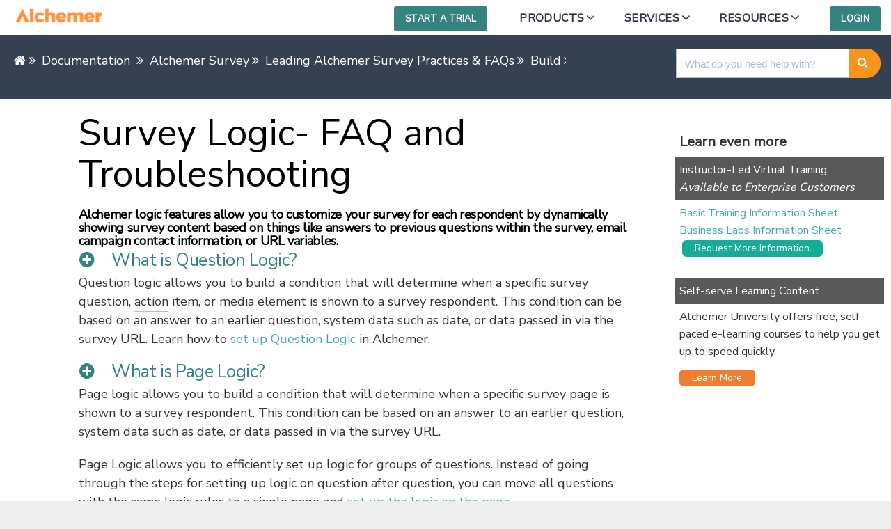

--- FILE ---
content_type: text/html; charset=UTF-8
request_url: https://help.surveygizmo.com/help/survey-logic-faq-and-troubleshooting-tips
body_size: 41753
content:
	<!DOCTYPE html>

<html >
	<head>
		<meta http-equiv="X-UA-Compatible" content="IE=edge" />
		<title>Survey Logic FAQs and Troubleshooting Tips | SurveyGizmo Help</title>
		<meta charset="UTF-8" />
		<meta name="viewport" content="width=device-width, initial-scale=1.0">
		
    
		<link rel="stylesheet" href="https://d3s179bfexmwfe.cloudfront.net/min/css/koFontawesome-3c612f865d.css" type="text/css">
            <link rel="stylesheet" href="https://d3s179bfexmwfe.cloudfront.net/min/css/ko-9a938c79b7.css" type="text/css">
		<link href="https://fonts.googleapis.com/css?family=Source+Sans+Pro:300,400,700" rel="stylesheet" type="text/css"><link href="https://fonts.googleapis.com/css?family=Source+Sans+Pro:300,400,700" rel="stylesheet" type="text/css">
		<style type="text/css">.documentation-body{background-color:#3d8ef0}.hg-classic-theme .documentation-categories{background-color:#3d8ef0}.hg-site .hg-header{background-color:#ffffff}.hg-widget-page .pager{background-color:#ffffff}.hg-site > .navbar{color:#34495e}.navbar-default .navbar-nav > li > a.hg-header-link{color:#34495e}.toc-toggle{color:#34495e}.navbar-default .navbar-toggle:before{color:#34495e}.cat-icon{color:#3b81bf}.home-icon{color:#3b81bf}.alt-icon{color:#3b81bf}.form-group.focus .form-control{color:#3b81bf}.form-group.focus .select2-search input[type=text]{color:#3b81bf}.hg-site:not(.hg-modern-theme) .documentation-categories li a{color:#34495e}.documentation-article h1, .cke_editable h1{color:#34495e}.documentation-article h2, .cke_editable h2{color:#34495e}.documentation-article h3, .cke_editable h3{color:#34495e}.documentation-article h4, .cke_editable h4{color:#34495e}.documentation-article h5, .cke_editable h5{color:#34495e}.documentation-article h6, .cke_editable h6{color:#34495e}.documentation-article h7, .cke_editable h7{color:#34495e}.navbar-default{border-bottom-color:#386ba7}.documentation-outter-list > .article-container{border-bottom-color:#386ba7}.level-0{border-bottom-color:#386ba7}.article-container:hover{background-color:rgb(81,162,255) }.category-link-container:hover{background-color:rgb(81,162,255) }.documentation-categories li a:hover{background-color:rgb(81,162,255) }.category-link-container.active{background-color:rgb(81,162,255) }.documentation-categories li.active{background-color:rgb(81,162,255) }.form-control:focus{border-color:#3b81bf }.select2-search input[type=text]:focus{border-color:#3b81bf }.btn-danger{background-color:#3b81bf }.hg-ratings .hg-helpful{color:#3b81bf }.hg-search-bar input:focus + .input-group-btn .btn{border-color:#3b81bf }.hg-minimalist-theme a:not(.btn):hover, .hg-minimalist-theme a:not(.btn):hover, .hg-minimalist-theme a:not(.btn):focus{color:#3b81bf }.faq-cat-container:hover a{color:#3b81bf }.ko-article-actions a{color:#3b81bf }.faq-cat-panel:hover{border-color:#3b81bf }.btn-success{color:#34495e }.btn-primary{color:#34495e }.btn-danger{color:#34495e }.btn-success:hover{color:#34495e }.btn-primary:hover{color:#34495e }.btn-danger:hover{color:#34495e }.navbar-default .navbar-toggle:hover:before, .navbar-default .navbar-toggle:focus:before{color:#34495e }.btn-success{background-color:rgb(59,129,191) }.btn-primary{background-color:rgb(59,129,191) }.hg-ratings .hg-unhelpful{color:rgb(59,129,191) }.hg-minimalist-theme a:not(.btn){color:rgb(19,89,151) }.btn-primary:hover{background-color:rgb(79,149,211) }.btn-primary:focus{background-color:rgb(79,149,211) }.btn-primary:active{background-color:rgb(79,149,211) }.btn-success:hover{background-color:rgb(79,149,211) }.btn-success:focus{background-color:rgb(79,149,211) }.btn-success:active{background-color:rgb(79,149,211) }.hg-ratings .hg-unhelpful:hover{color:rgb(79,149,211) }.ko-article-actions a:hover{color:rgb(79,149,211) }.pager li>a:hover, .pager li>span:hover, .pager li>a:focus, .pager li>span:focus{background-color:rgb(79,149,211) }.btn-danger:hover{background-color:rgb(79,149,211) }.btn-danger:focus{background-color:rgb(79,149,211) }.btn-danger:active{background-color:rgb(79,149,211) }.hg-ratings .hg-helpful:hover{color:rgb(79,149,211) }.documentation-article h1, .cke_editable h1{font-family:Source Sans Pro;font-size:48px;font-weight:700;}.documentation-article h2, .cke_editable h2{font-family:Source Sans Pro;font-size:42px;font-weight:700;}.documentation-article h3, .cke_editable h3{font-family:Source Sans Pro;font-size:36px;font-weight:700;}.documentation-article h4, .cke_editable h4{font-family:Source Sans Pro;font-size:30px;font-weight:700;}.documentation-article h5, .cke_editable h5{font-family:Source Sans Pro;font-size:24px;font-weight:700;}.documentation-article h6, .cke_editable h6{font-family:Source Sans Pro;font-size:18px;font-weight:700;}.documentation-article h7, .cke_editable h7{font-family:Source Sans Pro;font-size:12px;font-weight:700;}.hg-article-body, .hg-article-body p, .cke_editable, .cke_editable p{font-family:Source Sans Pro;font-size:18px;font-weight:400;}.hg-site .hg-project-name, body{font-family:Source Sans Pro;}    /****************************************
    * SurveyGizmo Help Documentation Styles *
    ****************************************/
    .ko-tags-container {
    display:none;
    }

    /* HACK: Get Rid of Right Column on Home Page - need to see about smaller screen sizes. That is why this is here.*/

    .hg-home-page .right-column {
        display: none;
    }
     
    .hg-home-page .documentation-article.col-lg-9:first-child,
    .hg-home-page .documentation-article.col-md-8:first-child {
        width: 100%;
    }


    /* Reset */

    .documentation-article h1,
    .documentation-article h2,
    .documentation-article h3,
    .documentation-article h4,
    .documentation-article h5,
    .documentation-article h6,
    .documentation-article h7,
    .hg-article-body,
    .hg-site .hg-project-name {
        font: inherit;
    }

    .navbar-default .navbar-nav>li> a.hg-header-link,
    .toc-toggle,
    .navbar-default .navbar-toggle:before,
    .cat-icon,
    .home-icon,
    .alt-icon,
    .form-group.focus .form-control,
    .form-group.focus .select2-search input[type=text],
    .documentation-article h1,
    .documentation-article h2,
    .documentation-article h3,
    .documentation-article h4,
    .documentation-article h5,
    .documentation-article h6,
    .hg-ratings .hg-helpful,
    .hg-site>.navbar,
    a:hover,
    a:focus,
    .btn-success,
    .btn-primary,
    .btn-danger,
    .btn-success:hover,
    .btn-primary:hover,
    .btn-danger:hover,
    .navbar-default .navbar-toggle:hover:before,
    .navbar-default .navbar-toggle:focus:before,
    .hg-ratings .hg-unhelpful,
    .hg-ratings .hg-unhelpful:hover,
    .hg-ratings .hg-helpful:hover {
        color: inherit
    }


    /* ---------- Typography ---------- */

    html,
    body,
    .hg-site,
    .hg-article-body {
        font-size: 18px;
        font-weight: 400;
        line-height: 1.6;
        color: #333;
        font-family: 'Source Sans Pro', "Helvetica Neue",sans-serif;
    }

    .hg-site a {
        color: #39a9ca;
    }

    .hg-site a:hover {
        color: #2c89a4;
        text-decoration: underline;
    }

    .hg-site a.trial-right-column,
    .hg-site a.trial-article-bottom
    {
        color: #FFF;
    }

    .hg-site a.trial-right-column,
    .hg-site a.trial-article-bottom
    {
        color: #FFF;
        text-decoration: none;
    }

    .hg-article-header,
    .hg-glossary-page .glossary-letter h2 {
        margin: 0.3em 0 .4em;
        font-family: 'Source Sans Pro', "Helvetica Neue",sans-serif;
        font-weight: 300;
        line-height: 1.1;
        color: #39a9ca;
        padding-bottom: 10px;
    }

    .hg-homepage-header {
        margin: 0.3em 0 .4em;
        font-weight: 300;
        font-family: 'Source Sans Pro', "Helvetica Neue",sans-serif;
        color: #39a9ca;
        line-height: 1.1;
        padding-bottom: 10px;
    }

    .hg-homepage-subheader {
        border-top: 1px solid #ccc;
        font-size: 1.3em;
        margin: 3em 0 1em;
        line-height: 1.1;
        padding-bottom: 10px;
        padding-top: 30px;
    }

    .hg-home-page .hg-article-body h4 {
       margin-top: -19px;
       margin-bottom: 54px;
    }

    h1.hg-article-title {
        font-size: 2.8em;
        font-weight: 300 !important;
    }

    .hg-modern-theme .hg-article-title {
       margin-top: 10px;
    }

    h2,
    .hg-article h2 {
        margin-bottom: .3em;
        font-size: 2em;
        font-family: 'Source Sans Pro', "Helvetica Neue",sans-serif;
        font-weight: 300;
        letter-spacing:- .02em;
        line-height: 1.1em;
    }

    .hg-article-body h3,
    h3 {
        margin-bottom: 5px;
        font-size: 1.4em;
        font-weight: 300;
        letter-spacing: -.02em;
    }

    .hg-article-body h4.question-type-guide {
        margin-bottom: 5px;
        font-size: 1.4em;
        font-weight: 300;
        letter-spacing: -.02em;
    }

    .hg-article-body .alert h3 {
        margin-top: 0px;
    }

    .hg-article-body h4,
    .hg-category-page h4,
    h4 {
        margin-top: 0px;
        margin-bottom: 5px;
        font-size: 1em;
        font-weight: 700;
        letter-spacing: -.02em;
    }

    .hg-article-body p {
        margin:0 0 20px;
    }

    .hg-comment p {
        font-size: 1em;
    }


    #home-sidebar li,
    .hg-article-sidebar li {
        border-bottom: 1px solid #eaeaea;
        font-size: 1em;
    }

    #fancybox-title-inside{
    font-family: 'Source Sans Pro', "Helvetica Neue",sans-serif;
      font-size: 16px;
      font-weight: bold;
      color: #fff;
      padding-top: 8px;
    }

    #fancybox-title {
      margin-left: 0px!important;
      background: #555;
    }


    /* ---------- Layout ---------- */

    body {
        position: relative;
        padding-top: 50px;
    }

    .documentation-body >.container {
        padding: 0;
        width: 100% !important;
    }

    .hg-site-body .documentation-article {
        padding: 10px 10px 0 10px;
    }

    .hg-home-page .documentation-article {
        padding: 10px 10px 0 10px;
    }

    .hg-home-page .hg-article {
        max-width: none;
    }

    .hg-home-page .right-search {
        display: none;
    }

    .documentation-body {
        background-color: #51b2d2;
        padding: 0;
    }

    .hg-modern-theme .hg-site-body {
        border-radius: 0;
        margin: 0;
    }

    .hg-editor-bar .hg-site-body {
        margin: 0px;
    }

    .right-column {
        padding: 10px;
    }

    .hg-article-page .hg-article {
      width: 100%;
    }

    .hg-2column-layout .hg-article {
      width: 100%; 
    }

    .footer-container-overall,
    .footer-container,
    .copyright-sub-container {
        /* Override: KO style */
        max-width: none;
        /* END Override */
        width: 100%;
        margin-right: auto;
        margin-left: auto;
    }

    .faq-nav-wrapper {
      max-width: 800px;
      margin-right: auto;
      margin-left: auto;}

    .fa {
        padding-right: .5em;
    }

    .videoplayer .fa {
        padding-right: 0;
    }
    .img-responsive {
        display: inline-block;
    }

    .article-panels {
        margin-top: 20px;
    }

    @media all and (min-width: 768px) {
      .hg-article,
      .footer-container,
      .copyright-sub-container {
        width: 750px;  
      }
      .hg-site-body .documentation-article {
        padding: 10px 20px 0 20px;
      }
    }

    @media all and (min-width: 992px) {
      .hg-article,
      .footer-container,
      .copyright-sub-container {
        width: 970px;  
      }
      .hg-2column-layout .hg-site-body {
        padding-left: 75px;
        padding-right: 75px;
      }
      .hg-site-body .documentation-article {
        padding: 10px 10px 0 75px;
      }
      .hg-home-page .documentation-article {
          padding: 10px 10px 0 10px;
      }
      .hg-2column-layout .documentation-article {
         padding: 10px 10px 0 10px;
      }
      .hg-2column-layout .documentation-categories {
        margin-top: 30px; 
      }
    }

    @media all and (min-width: 1200px) {
      .hg-article,
      .footer-container,
      .copyright-sub-container {
        width: 1170px;  
      }
    }


    /* ---------- Home page ---------- */

    .home-page-hero {
        background: url('//dyzz9obi78pm5.cloudfront.net/app/image/id/55a405c232131c604c050413/n/how-can-we-help.jpg');
        height: 250px;
        background-size: 450%;
        background-repeat: no-repeat;
        background-position: 50% 50%;
        position: relative;
        border-radius: 20px;
        margin-right: 15px;
        margin-left: 15px;
    }

    .home-page-hero .container {
        position: absolute;
        top: 0;
        padding-right: 0;
        padding-left: 0;
    }

    .home-page-hero .page-title {
        font-size: 3em !important;
        font-family: 'Source Sans Pro', "Helvetica Neue",sans-serif;
        line-height: 3rem;
        color: #fff;
    }

    .home-page-hero .overlay {
        background: rgba(98, 81, 68, 0.75);
        width: 100%;
        height: 100%;
        display: block;
        border-radius: 20px;
    }

    @media all and (min-width: 768px) {
        .home-page-hero {
            background-size: 220%;
        }
        .home-page-hero .page-title {
            font-size: 4rem !important;
            line-height: 4rem;
        }
        .home-page-hero .container {
            padding-left: 15px;
            padding-right: 15px;
        }
    }

    @media all and (min-width: 992px) {
        .home-page-hero .overlay {
            display: none;
        }
        #home-sidebar .sidebar-panel {
            padding-right: 0 !important;
        }
    }

    #home-main,
    #home-sidebar {
        padding-left: 0;
    }

    #home-main {
        margin-top: 15px;
    }

    .home-page-hero {
        margin-right: 15px;
    }

    .home-page-hero img {
        border-radius: 10px;
    }

    .homepage-categories-row {
        margin-right: 0;
        margin-left: 0;
    }

    .home-page-panel {
        margin-bottom: 10px;
        min-height: 50px;
        padding: 10px 10px 0 10px;
        list-style: none;
    }

    .home-page-panel > .panel-body:hover {
        background: transparent;
        transform: scale(1.02);
        cursor: hand;
        cursor: pointer;
        border-color: #51b2d2;
        box-shadow: 0 5px 15px rgba(0,107,143,.15);
        transition: all .2s ease-in;
    }

    .home-page-panel > .panel-body {
        border: 1px solid #DDD;
        border-radius: 2px;
    }

    .panel-body > h3 > .fa {
        padding-right: 0;
    }

    #home-main h3 {
        margin: 0;
        font-size: 1.09em;
        font-weight: normal;
        color: #3A8EA8;
    }

    .homepage-categories {
        padding-left: 0;
        padding-right: 0;
    }

    .homepage-categories > li {
        width: 100%;
        display: inline-block;
        float: left;
    }

    .category-description {
        margin-left: 45px;
    }

    .icon-container {
        float: left;
        border-radius: 2px;
        margin-right: 10px;
    }

    .icon-container-videos {
        float: left;
        border-radius: 3px;
        margin-right: 10px;
        width: 40px;
        text-align: center;
    }

    .icon-container i {
        font-size: 35px;
        padding: 12px 4px 12px 12px;
        color: rgba(255, 255, 255, 0.79);
    }

    .icon-container-videos i {
        font-size: 25px;
        padding: 7px 1px 7px 7px;
        color: rgba(255, 255, 255, 0.79);
    }

    .category-text {
        color: #333333;
        font-size: 1.35em;
        font-weight: 300;
    }

    .homepage-list .stat-list li{
        padding: 2px 0 10px;
    }

    .homepage-list-panel {
        border: none;
        box-shadow: none;
    }

    @media all and (min-width: 480px) {
        .homepage-categories > li {
            width: 50%
        }
        .homepage-categories > li .panel-body {
            min-height: 147px;
        }
        .icon-container i {
            font-size: 25px;
            padding: 7px 1px 7px 7px;
        }
    }

    @media all and (min-width: 560px) {
        .icon-container i {
            font-size: 35px;
            padding: 12px 4px 12px 12px;
        }
    }

    @media all and (min-width: 200px) {
        .icon-container i {
            font-size: 25px;
            padding: 7px 1px 7px 7px;
        }
    }

    @media all and (min-width: 768px) {
        .homepage-categories > li .panel-body {
            min-height: 124px;
        }
    }

    @media all and (min-width: 992px) {
        .homepage-categories > li {
            width: 33.33%
        }
        .homepage-categories > li .panel-body {
            min-height: 158px;
        }
    }

    @media (min-width: 1070px) .homepage-categories > li .panel-body .video-panel {
        min-height: 120px;
    }

    @media all and (min-width: 1070px) {
        .homepage-categories > li .panel-body {
            min-height: 158px;
        }
    }

    @media all and (min-width: 1200px) {
        .homepage-categories > li .panel-body {
            min-height: 102px;
        }
    }

    #home-main .hg-search-bar {
        margin: 20px 30px 20px 15px;
    }

    #home-main .input-group {
        max-width: none;
    }

    #home-main .large-search {
        border-radius: 4px 0 0 4px;
        height: 60px;
        font-size: 25px;
    }


    /* ---------- Navbar ---------- */


    /* HG wraps our header in:
    <nav class="hg-header navbar navbar-default navbar-fixed-top">
        <div class="container">
    */

    body {
        padding-top: 0;
    }

    .navbar-fixed-top {
        position: relative;
    }

    .container {
        width: auto;
    }


    /* Reset flatui styles */

    .login, .trialtopnav {
        position: relative;
        padding: 0;
        margin-bottom: 0;
        background: none;
        background-size: 0;
    }

    .navbar-default {
        border: none;
    }

    .header-container {
        background: #fff;
        padding: 0 0 0 0 !important;
        width: 100%;
        overflow: inherit;
    }

    .header-container.open {
        height: auto;
    }

    .header-container header {
        display: block;
    }

    .header-container .header-logo {
        margin-top: 7px;
        margin-bottom: 7px;
    }

    .header-container header #logo .png {
        width: 245px;
    }

    .header-container header .nav-container {
        *zoom: 1;
        display: block;
        position: relative;
    }

    #body-head-container {
        margin-right: 0;
    }

    @media only screen and (max-width: 910px) {
        .header-container .header-logo {
            float: none;
            margin-bottom: 0;
        }
        .header-container header #logo .png {
            width: 200px;
            margin-bottom: -10px;
        }
    }

    @media only screen and (max-width: 420px) {
      .header-container header #logo .png {
          width: 150px;
      }
    }

    @media only screen and (min-width: 910px) {
        .header-container header .nav-container {
            float: right;
        }
    }

    .header-container header .nav-container:before,
    .header-container header .nav-container:after {
        content: " ";
        display: table;
    }

    .header-container header .nav-container:after {
        clear: both;
    }

    .header-container header .nav-container a#mobile-nav {
        -webkit-transition: 0.25s;
        -moz-transition: 0.25s;
        transition: 0.25s;
        border-left: 1px solid #e4e4e4 ;
        color: #525a5e ;
        cursor: pointer;
        height: 50px;
        opacity: .8;
        padding: 28px 0px 28px 20px;
        position: absolute;
        top: -36px;
        right: 20px;
    }

    .header-container header .nav-container a#mobile-nav .navicon:before,
    .header-container header .nav-container a#mobile-nav .navicon:after {
        -webkit-transition: 0.25s;
        -moz-transition: 0.25s;
        transition: 0.25s;
    }

    .header-container header .nav-container a#mobile-nav:hover {
        -webkit-transition: 0.5s;
        -moz-transition: 0.5s;
        transition: 0.5s;
    }

    .header-container header .nav-container a#mobile-nav:hover .navicon:after {
        top: -8px;
    }

    .header-container header .nav-container a#mobile-nav:hover .navicon:before {
        top: 8px;
    }

    .header-container header .nav-container a#mobile-nav .navicon {
        background: #383e41;
        border-radius: 30%;
        height: 3px;
        position: relative;
        transition: 0.5s;
        width: 25px;
    }

    .header-container header .nav-container a#mobile-nav .navicon:after,
    .header-container header .nav-container a#mobile-nav .navicon:before {
        background: #383e41;
        border-radius: 30%;
        content: "";
        display: block;
        height: 3px;
        width: 25px;
        position: absolute;
        z-index: 1;
    }

    .header-container header .nav-container a#mobile-nav .navicon:after {
        top: -6px;
    }

    .header-container header .nav-container a#mobile-nav .navicon:before {
        top: 6px;
    }

    .header-container header .nav-container a#mobile-nav.open .primary-nav {
        display: block;
    }

    .header-container header .nav-container a#mobile-nav.open .navicon {
        background: transparent;
    }

    .header-container header .nav-container a#mobile-nav.open .navicon:after {
        -webkit-transform: rotate(45deg);
        -moz-transform: rotate(45deg);
        -ms-transform: rotate(45deg);
        -o-transform: rotate(45deg);
        transform: rotate(45deg);
        width: 25px;
        top: 0px;
    }

    .header-container header .nav-container a#mobile-nav.open .navicon:before {
        -webkit-transform: rotate(-45deg);
        -moz-transform: rotate(-45deg);
        -ms-transform: rotate(-45deg);
        -o-transform: rotate(-45deg);
        transform: rotate(-45deg);
        width: 25px;
        top: 0px;
    }

    @media only screen and (min-width: 910px) {
        .header-container header .nav-container a#mobile-nav {
            display: none;
        }
    }

    .header-container header nav {
        *zoom: 1;
        display: inline-block;
        vertical-align: baseline;
        zoom: 1;
        *display: inline;
        *vertical-align: auto;
        display: block;
        float: none;
        margin: 20px 0 0 0;
        position: relative;
        padding: 0;
        width: 100%;
        vertical-align: top;
    }

    .header-container header nav:before,
    .header-container header nav:after {
        content: " ";
        display: table;
    }

    .header-container header nav:after {
        clear: both;
    }

    @media only screen and (min-width: 910px) {
        .header-container header nav {
            clear: both;
            float: right;
            margin: 0;
            width: auto;
        }
    }

    .header-container header nav ul {
        padding: 0;
        margin-bottom: 0px;
        text-align: right;
    }

    .header-container header nav ul li {
        display: inline-block;
        vertical-align: baseline;
        zoom: 1;
        *display: inline;
        *vertical-align: auto;
        border-top: 1px solid #e4e4e4;
        float: none;
        margin-top: 0px;
        position: relative;
        text-align: left;
        width: 100%;
    }

    @media only screen and (min-width: 910px) {
        .header-container header nav ul li {
            border-top: none;
            margin-top: 0px;
            text-align: inherit;
            width: auto;
        }
        .header-container header nav ul li:hover ul.children,
        .header-container header nav ul li:hover ul.sub-menu {
            display: block;
            height: auto;
            z-index: 99;
        }
    }

    .header-container header nav ul li.login {
        border-top: none;
        right: 58px;
        position: absolute;
        top: -46px;
        width: auto;
    }

    .header-container header nav ul li.trialtopnav {
        margin-right: 22px;
        position: absolute;
        top: -46px;
        right: 118px;
        width: auto;
        border: none;
    }

    .header-container header nav ul li.login a,
    .header-container header nav ul li.trialtopnav a {
        -webkit-transition: 0.15s ease-in-out all;
        -moz-transition: 0.15s ease-in-out all;
        transition: 0.15s ease-in-out all;
        border-radius: 3px;
        font-size: 15px;
        font-weight: bold;
        margin-left: 10px;
        margin-bottom: 4px;
        padding: 8px 16px;
        text-transform: uppercase;
        vertical-align: text-middle;
    }

    .header-container header nav ul li.login a {
        color: #50b4d2;
    }

    .header-container header nav ul li.trialtopnav a {
        color: #FDA028;
    }

    .header-container header nav ul li.login a:hover,
    .header-container header nav ul li.trialtopnav a:hover {
        cursor: pointer;
    }

    .header-container header nav ul li.login a:hover {
        color: #79c5dc;
    }

    .header-container header nav ul li.trialtopnav a:hover {
        color: #fdb65b;
    }

    .header-container header nav ul li.login a:active{
        background-color: #319ebe;
    }

    .header-container header nav ul li.trialtopnav a:active {
        background-color: #f08802;
    }

    @media only screen and (min-width: 910px) {
        .header-container header nav ul li.login,
        .header-container header nav ul li.trialtopnav {
            left: inherit;
            right: inherit;
            position: relative;
            top: inherit;
        }
        .header-container header nav ul li.login a {
            background-color: #50b4d2;
            color: #fff;
            font-size: 13px;
            margin-left: 22px;
        }

        .header-container header nav ul li.trialtopnav a {
            background-color: #FDA028;
            font-size: 13px;
            color: #fff;

        }

        .header-container header nav ul li.login a:hover {
            background-color: #79c5dc;
            color: #fff;
        }

        .header-container header nav ul li.trialtopnav a:hover {
            background-color: #fdb65b;
            color: #fff;
        }

        .header-container header nav ul li.login a:active {
            background-color: #319ebe;
            color: #e6e6e6;
        }

        .header-container header nav ul li.trialtopnav a:active {
            background-color: #f08802;
            color: #e6e6e6;
        }
    }

    .header-container header nav a {
        font-family: 'Source Sans Pro', "Helvetica Neue",sans-serif;
        display: inline-block;
        vertical-align: baseline;
        zoom: 1;
        *display: inline;
        *vertical-align: auto;
        -webkit-transition: 0.15s ease-in-out all;
        -moz-transition: 0.15s ease-in-out all;
        transition: 0.15s ease-in-out all;
        color: #525a5e;
        float: none;
        font-size: 16px;
        font-weight: 600;
        letter-spacing: 0.025em;
        padding: 20px 20px 10px 5px;
        text-decoration: none;
        text-transform: uppercase;
    }

    .header-container header nav a:hover {
        color: #f06486;
        text-decoration: none;
    }

    @media only screen and (min-width: 910px) {
        .header-container header nav a {
            padding: 14px 16px 11px;
        }
    }

    @media only screen and (min-width: 992px) {
        .header-container header nav a {
            padding: 14px 10px 11px;
        }
    }

    @media only screen and (min-width: 1200px) {
        .header-container header nav a {
            padding: 14px 20px 11px;
        }
    }

    .header-container header ul.children,
    .header-container header ul.sub-menu {
        background: #fff;
        height: 0;
        margin: 0;
        overflow: hidden;
        padding: 0 10px 15px 0px;
        position: relative;
    }

    .header-container header ul.children li,
    .header-container header ul.sub-menu li {
        border-top: none;
        display: block;
        float: inherit;
        margin: 0;
        overflow: hidden;
        padding: 0;
        text-align: left;
        width: 100%;
    }

    .header-container header ul.children li a,
    .header-container header ul.sub-menu li a {
        margin: 0;
        display: block;
        float: inherit;
        font-size: 15px;
        font-weight: 400;
        padding: 0px 20px 12px 5px;
        text-transform: inherit;
        white-space: nowrap;
    }

    @media only screen and (min-width: 910px) {
        .header-container header ul.children,
        .header-container header ul.sub-menu {
            box-shadow: 2px 5px 5px rgba(0, 0, 0, 0.15);
            display: none;
            left: 0;
            height: auto;
            position: absolute;
            top: 46px;
        }
        .header-container header ul.children li a,
        .header-container header ul.sub-menu li a {
            padding: 8px 20px;
        }
    }

    .header-container header nav#utility-nav {
        display: none;
        letter-spacing: 0;
    }

    .header-container header nav#utility-nav a {
        color: #7e8b93;
        padding: 0px;
        font-size: 13px;
        font-weight: normal;
        text-transform: inherit;
    }

    .header-container header nav#utility-nav strong {
        font-size: 16px;
    }

    .header-container header nav#utility-nav li:first-child a {
        cursor: default;
    }

    .header-container header nav#utility-nav li:first-child a:hover {
        color: #525a5e;
    }


    #primary-nav .mobile-dropdown {
    height: auto;
    }

    #primary-nav .mobile-dropdown > ul {
     height:auto;
    padding-bottom: 0;
    padding-top: 15px;
    }

    .header-container header nav li.menu-item-has-children {
        display: block;
        height: 60px;
        overflow: hidden;
    }

    .header-container header nav li.menu-item-has-children.open {
        display: block;
        height: inherit;
        opacity: 1;
    }

    .header-container header nav li.menu-item-has-children.open .sub-menu,
    .header-container header nav li.menu-item-has-children.open .children {
        display: block;
        height: inherit;
        opacity: 1;
        z-index: 99;
    }

    .header-container header nav li.menu-item-has-children > a:after {
        content: "\f107";
        speak: none;
        -webkit-font-smoothing: antialiased;
        -moz-osx-font-smoothing: grayscale;
        text-transform: none;
        line-height: 1;
        font-style: normal;
        font-variant: normal;
        font-weight: normal;
        font-family: 'FontAwesome';
        display: inline-block;
        vertical-align: baseline;
        zoom: 1;
        *display: inline;
        *vertical-align: auto;
        position: relative;
        left: 3px;
        font-size: 20px;
        top: 1px;
    }

    .header-container header nav li.menu-item-has-children > a:after:hover {
        color: #f06486;
    }

    @media only screen and (min-width: 910px) {
        .header-container header nav li.menu-item-has-children {
            display: inline-block;
            vertical-align: baseline;
            zoom: 1;
            *display: inline;
            *vertical-align: auto;
            height: inherit;
            overflow: inherit;
        }
    }

    @media only screen and (max-width: 910px) {
        #primary-menu {
            margin: -1px 0 0 0;
            display: block;
        }
        #primary-menu li {
            padding: 1em 0;
        }
      .header-container header .menu-primary-navigation-container {
          margin: 0 -15px;
        }

        .header-container header nav ul li.menu-item {
          display: none;
        }
        .header-container.open header nav ul li.menu-item {
          display: inline-block;
        }
    }
    @media only screen and (max-width: 515px) {
        .header-container.open header nav ul li.trialtopnav { 
            display:none;
        }
    }


    /* ---------- Home page search ---------- */

    .hg-home-page .hg-article-body .input-group.input-group-lg {
        margin: 0 auto;
        width: 600px;
    }

    #s {
        border: 1px solid #ddd;
        border-radius: 2px;
        font-size: 18px;
        line-height: 1.3333333;
        padding: 10px 16px;
    }

    .input-group-lg > .form-control,
    .input-group-lg > .input-group-btn > .btn {
        height: 60px;
    }

    .input-group > .input-group-btn > .btn {
        background: #76a01e;
        border: none;
        border-top-right-radius: 32px;
        border-bottom-right-radius: 32px;
        color: white;
        margin-left: -1px;
        padding: 10px 16px;
    }

    .input-group > .input-group-btn > .btn:hover {
        background: #94c826;
    }

    .apicon-search::before {
        content: "\f002";
        font-family: 'FontAwesome';
        speak: none;
        font-size: 110%;
        font-style: normal;
        font-weight: normal;
        font-variant: normal;
        text-transform: none;
        line-height: 1;
        -webkit-font-smoothing: antialiased;
        -moz-osx-font-smoothing: grayscale;
    }


    /* ---------- Breadcrumbs ----------*/

    ul.hg-breadcrumbs {
        margin: 25px 20px;
    }

    ul.hg-breadcrumbs,
    ul.hg-breadcrumbs a,
    ul.hg-breadcrumbs a:hover {
        color: #fff !important;
        font-size: 18px;
    }


    /* ---------- Right Column ---------- */

    .hg-article-page #home-sidebar {
        display: none;
    }

    .hg-category-page #home-sidebar {
        display: block !important;
    }

    .hg-category-page .robot {
        display: none !important;
    }

    .sidebar {
        padding-right: 0;
    }

    .panel {
        border: none;
        border-radius: 2px;
        box-shadow: 0 5px 20px 0 rgba(0,0,0,.08);
        opacity: 1;
        transition: all 500ms ease-out;
        -webkit-transition: all 500ms ease-out;
        -moz-transition: all 500ms ease-out;
        -o-transition: all 500ms ease-out;
    }

    .panel.affix-hide {
        opacity: 0;
    }

    .panel .panel-heading {
        background-color: #577681;
        border-color: #577681;
        color: #ffffff;
        font-weight: 300;
        margin-bottom: 0;
    }

    .sidebar .panel .panel-heading {
        border-top-left-radius: 2px;
        border-top-right-radius: 2px;
    }

    .sidebar .sidebar-panel {
        padding-left: 0;
        padding-right: 15px;
    }

    .robot,
    .hg-article-sidebar {
        display: none;
    }

    .hg-article-page .hg-article-sidebar,
    .hg-article-page .right-column {
        display: block !important;
    }

    .right-search {
        padding-left: 15px;
        padding-bottom: 20px;
    }

    .right-search .hg-search-container {
        padding-right: 0;
        padding-left: 0;
    }

    .right-search .hg-search-container > .form-control {
        border-radius: 2px 0px 0 2px;
        border: 1px solid #bdc3c7;
    }

    .right-search .hg-search-submit-container {
        padding-left: 0;
    }

    .right-search .hg-search-submit {
        padding: 11px 11px 31px 12px;
        font-size: 1rem;
        border-radius: 0 20px 20px 0px;
        border: none;
        height: 40px;
        -webkit-appearance: none;
        background: #76A01E;
        color: #FFF;
        transition: border .25s linear,color .25s linear,background-color .25s linear;
        -webkit-transition: border .25s linear,color .25s linear,background-color .25s linear;
    }

    .hg-search-submit {
        line-height: 23px;
    }

    .right-search .hg-search-submit:hover {
        background: #94C826;
    }

    .img-robot {
        padding-top: 20px;
        padding-left: 20px;
    }

    .hg-article-sidebar {
        position: initial;
        top: 0;
        font-size: .9em;
        margin-top: 30px;
    }

    .panel h3 {
        font-size: 1.3em;
        margin: 1em 0 .2em;
        font-weight: normal;
    }

    .panel h3:first-child {
        margin-top: 0;
    }

    .panel p {
        margin: 1em 0;
    }

    .panel small {
        color: #999;
    }

    .panel ul {
        list-style: none;
        margin: 0;
        padding: 0;
        background-color: #fff;
    }

    #home-sidebar h2 {
        font-size: 1.5em;
    }

    #home-sidebar .list-action {
        border-top: 0;
    }

    #home-sidebar {
        font-size: .94em;
        line-height: 1.1;
    }

    .panel li {
        width: 100%;
        border-bottom: 1px solid #eaeaea;
        font-size: 1em;
        padding: 5px 10px !important;
    }

    .stat-list {
        font-size: 16px;
        line-height: inherit;
        padding-left: 0;
        margin-bottom: 0;
    }

    .stat-list a {
        color: #525a5e;
    }

    .panel li:hover {
        background-color: #EEEEEE;
    }

    #in-article li.active {
        background-color: #B7D6E1;
        font-weight: bold;
    }

    #in-article li.active:hover,
    #in-article li.active a,
    #in-article li.active a:hover,
    #in-article li.active a:active {
        background-color: #B7D6E1;
    }

    .panel li a {
        background-color: transparent;
        transition: unset;
    }

    .panel li a:hover {
        text-decoration: underline;
    }

    .panel .nav > li > a {
        padding: 0;
    }

    .hg-article-sidebar .plans .plans-container,
    .hg-article-sidebar .plans .yourplan {
        padding: 0.5em;
    }

    .panel .share {
        background-color: inherit;
    }

    .panel .share li,
    .hg-article-sidebar .in-article li {
        font-size: 12.6px;
    }

    .hg-article-sidebar .author img {
        width: 8%;
        height: auto;
        vertical-align: baseline;
    }

    .hg-article-sidebar .last-updated {
        font-size: 11px;
    }

    @media all and (min-width: 992px) {
        .sidebar {
            width: 300px;
            margin-top: 30px;
        }
        .sidebar.affix {
            position: fixed;
            margin-top: 0;
          top: 20px;
        }
        .sidebar.affix-bottom {
          position: absolute;
          margin-top: 0;
        }
    }

    @media all and (min-width: 768px) {
        .right-search {
            padding-top: 16px;
        }
    }

    /* ---------- FAQ Container ---------- */

    .hg-category-page .hg-article-sidebar {
        display: none !important;
    }

    .documentation-article .faq-header {
        margin: 20px 0 10px;
        font-size: 2.57em;
        line-height: 1.1;
    }

    .hg-category-page .documentation-article .faq-header {
        color: #39a9ca;
    }

    .faq-top-description {
        margin-top: -5px;
        font-size: 1.29em;
    }

    .faq-nav-content h2 {
        margin: 20px 0 10px;
        font-size: 2.14em;
    }

    .article-block {
        margin-bottom: 1em;
    }

    .article-block a {
        font-size: 1.14em;
    }

    .content-count {
        display:none;
    }


    /* Articles */

    .hg-breadcrumbs,
    .hg-breadcrumbs>li {
        margin: 0;
        max-width: none;
        font-size: 1em;
        font-weight: 300;
    }

    .article-footer {
        display: none;
    }

    .question-type-guide-container {
        margin-top: 40px;
        /*display: inline-block;*/
    }

    /* ---------- Articles - tables ---------- */

    /*.hg-article-body table {
        padding: 3px !important;
        border-top: 1px solid #000000;
        border-bottom: 1px solid #000000;
        text-align: left;
        width: 100%;
        margin: 24px -1px 24px 0;
    }

    .hg-article-body tr:nth-child(odd) {
        background-color: #fff;
    }

    .hg-article-body tr:nth-child(even) {
        background-color: #eee;
    }

    .hg-article-body td {
        padding: 8px 15px;
        color: #888;
    }

    .hg-article-body th {
        padding: 8px 15px;
        font-weight: bold;
        color: #363639;
        background-color: #ccc;

    }*/

    table :not(.chart-table .feature-table) { 
      width: 100%; 
      border-collapse: collapse; 
    }

    tr:nth-of-type(odd) { 
      background: #eee; 
    }
    th { 
      background: #577681; 
      color: white; 
      font-weight: bold; 
    }

    td, th { 
      padding: 6px; 
      border: 1px solid #ccc; 
      text-align: left; 
    }

    .r-table {
        width: 100%;
    }

    .r-table-cell {
        width: 100%;
    }

    .r-table--2cols tr > .r-table-cell {width:50%;}
    .r-table--3cols tr > .r-table-cell {width:33.3%;}
    .r-table--4cols tr > .r-table-cell {width:25%;}
    .r-table--5cols tr > .r-table-cell {width:20%;}

    .chart-table {
        table-layout: fixed;
    }

    .chart-table img{
    width: 75%;
    }

    .center {
        text-align: center
    }

    .unsupported {
        color: #f06586
    }

    .supported {
        color: #94c826;

    }

    /* Articles - images */

    .documentation-article img.fr-dib.fr-fil, .documentation-article img.fr-dii, .hg-article-body img {
        border: 5px solid #FFFFFF;
        box-shadow: 0 0 2px rgba(0, 0, 0, 0.5);
        margin: 40px 40px 40px 0;
    }

    li > img.img-responsive {
        margin: 40px 40px 40px -20px;
    }

    .hg-article-body .feature .feature-img img {
        border: 5px solid #FFFFFF;
        box-shadow: 0 0 2px rgba(0, 0, 0, 0.5);
        margin: 0 0 12px 0;
    }

    .hg-article-body .ko-thumbnail img {
      margin: 0px;
      box-shadow:none;
      border:none;
      max-width:100%;
    }

    .feature {
        float:right;
    }

    .feature ul {
        list-style: none;
        padding:0;
    }

    .feature ul li {
        font-size: 16px;
    }

    .hg-article-body .img-and-caption img {
        border-bottom: none;
        border-radius: 4px 4px 0 0;
    }

    .img-and-caption {
      margin: 7px 0 0 25px;
    }

    .img-and-caption img {
        margin:0 !important;
    }

    .img-caption {
        text-align: center;
        padding: 5px 0;
        margin-bottom: 20px;
        color: #fff!important;
        background-color: #5b5b5b;
        border-radius: 0 0 4px 4px;
        font-size: 14px;
        display: block;
        width: 100%;
        max-width: 100%;
        height: auto;
        box-shadow: 0 0 2px rgba(0, 0, 0, 0.5);
    }

    .img-caption a {
      text-decoration: underline;
      color: #b0d1dc;

    }

    .img-caption a:hover {
      color: #3A8EA8;
    }

    .img-caption ul {
        margin-bottom: 5px;
    }

    .hg-article-body .category-image {
        border: none;
        box-shadow: none;
    }

    .hg-article-body .category-image-container {
        padding: 1em 1em 1em 0em;
        width: 8em;
    }


    /* ---------- Articles - other ---------- */

    .hg-article-body ol {
      margin: 0 0 1.5em;
      padding: 0;
      counter-reset: item;
    }

    .hg-article-body ol > li {
      margin: 0 0 20px -12px;
      padding: 0 0 0 2em;
      text-indent: -1em;
      list-style-type: none;
      counter-increment: item;
    }

    .hg-article-body ol > li ul > li {
        text-indent: 0;
    }

    .hg-article-body ol > li:before {
      display: inline-block;
      width: 1em;
      padding-right: 0.5em;
      font-weight: bold;
      text-align: right;
      content: counter(item) ".";
    }


    .hg-article-body ol > li ol {
      counter-reset: subitem;
    }

    .hg-article-body ol > li ol > li {
      counter-increment: subitem;
    }

    .hg-article-body ol > li ol > li:before {
      content: counter(subitem, lower-alpha) ".";
    }

    .hg-article-body ol > li ol > li ol {
      counter-reset: subsubitem;
    }

    .hg-article-body ol > li ol > li ol > li {
      counter-increment: subsubitem;
    }

    .hg-article-body ol > li ol > li ol > li:before {
      content: counter(subsubitem, lower-roman) ".";
    }

    .hg-article-body blockquote {
        background: #d9ecf3;
        color: #333;
        font-size: 18px;
        margin: 20px 0;
        padding: 20px;
        word-wrap: break-word;
        border: 1px solid #eee;
        border-left-width: 5px;
        border-radius: 3px;
        border-left-color: #51b4d3;
    }

    .hg-article-body blockquote>p {
        margin:0;
    }

    .hg-article-body pre {
        overflow: auto;
        max-width: 100%;
        background: #DDDDDD;
        font-family: "Courier 10 Pitch", Courier, monospace;
        font-size: 14px;
        margin-top: 5px;
        margin-bottom: 20px;
        padding: 10px 0px 10px 20px
    }

    .hg-article-body code {
        color: #000000;
        font-family: "Courier 10 Pitch", Courier, monospace;
        font-size: 14px;
        padding: 2px 4px;
    }

    .hg-article-body iframe {
        width: 248px ;
        height: 150px ;
    }

    .hg-article-body .code-container {
        background-color: #DCF0F6;
        border: 1px solid #000000;
        padding: 10px;
        margin-bottom: 5px;
        margin-left: 30px;
        margin-top: 5px;
        padding: 10px 2px 10px 20px;
    }

    .slideshow-content {
        box-shadow: 0 0 2px rgba(0, 0, 0, 0.99);
        padding: 5px 20px;
        height: 580px;
        max-width: 1025px;
    }

    .slide-button-bar {
        box-shadow: 0 0 2px rgba(0, 0, 0, 0.99);
        background: #333;
        padding: 10px;
        margin-top: 0;
        text-align: right;
        max-width: 1025px;
    }

    .hg-article-body .box {
        float: left;
        width: 31.33%;
        margin: 0px 1% 40px;
        border-radius: 10px;
        border: 1px solid #CCC;
        position: relative;
    }

    .hg-article-body .box .title {
        border-radius: 0px 0px 10px 10px;
        margin: -1px;
    }

    .hg-article-body .box .title a {
        color: #FFF;
        padding: 10px;
        display: block;
        font-size: 14px;
        font-weight: bold;
        line-height: 1em;
    }

    .slide-button-bar .btn-primary {
        margin-left: 5px;
    }

    .slide-button-bar .btn-primary,
    .slide-button-bar .btn-danger {
        background: #77A60F;
        border-color: #77A60F;
        color: #fff;
    }

    .slide-button-bar .btn-primary:hover,
    .hg-comment-post .btn-primary:hover,
    .slide-button-bar .btn-danger:hover,
    .slide-button-bar .btn-primary:active,
    .slide-button-bar .btn-danger:active,
    .slide-button-bar .btn-primary:focus,
    .slide-button-bar .btn-danger:focus {
        background: #8BB333;
        color:#fff;
    }

    .slide-button-bar .btn-primary[disabled],
    .slide-button-bar .btn-danger[disabled] {
        background-color: #ccc;
        border-color: #ccc;
        color: #fff;
    }

    .hg-comment-post .btn-primary {
        background: #77A60F;
        border-color: #77A60F;
        color: #fff;
    }

    .hg-comment-post .btn-primary,
    .hg-comment-post .btn-primary:hover  {
        color: #fff;
        text-decoration: none;
    }

    .hg-modern-theme .form-control{
        border-radius: 2px;
    }

    .form-control:focus {
        border-color: #51b2d2;
    }

    .poster-image img {
        border-radius: 2px;
    }

    .hg-rating-label {
        font-size: 1em;
        margin: 1em 0 .2em;
        font-weight: light;
    }


    .hg-rating-container {
        border-top: 1px solid #ddd;
    }

    .hg-rating-success {
        font-weight: bold;
        border-top: 1px solid #ddd;
        padding-top: 10px;
    }

    #hg-comment-form {
        border-top: none;
        padding-top: 0;
    }

    .hg-article-body .poster-image img {
        margin-bottom: 0;
    }

    .poster-admin {
        margin-top: 5px;
    }

    .hg-comment-post .post-row {
        text-align: center;
    }

    .hg-comment-post .poster-image {
        display: inline-block;
        width: auto;
    }

    .hg-comment-post .post-box {
        display: inline-block;
        vertical-align: bottom;
    }

    .hg-comment .post-box {
        word-wrap: break-word;
    }

    .hg-comment-post .poster-image,
    .hg-comment-post .post-box {
        float: none;
    }

    .hg-comment-post .poster-info-container {
        margin-left: 0;
        width: 100%;
        text-align: center;
    }

    .poster-info-container > div {
        display: inline-block;
        float: none !important;
        padding-right: 15px;
        padding-left: 15px;
    }

    .poster-info-container div:first-child {
        margin-right: 4;
    }

    .poster-info-container div:nth-child(2) {
        margin-left: 4;
    }

    .pager-pop-articles li a {
        color: #555;
    }

    .pager-pop-articles li.next a {
        border-left: 2px solid #555;
    }

    .pager-pop-articles li.previous a {
        border-right: 2px solid #555;
    }

    .metadata {
        font-size: 14px;
        text-align: center;
    }

    .metadata .list-inline > li {
        padding: 0 10px;
    }

    .change-icon {
        font-size: 14px;
    }

    .collapse {
      margin-bottom: 20px;
    }

    h3.expand{
      color: #39a9ca;
      text-indent: -25px;
      margin-left: 51px;
      margin-top: 5px;
    }

    .back-to-top {
    margin: 0;
    position: fixed;
    bottom: 0;
    right: 0;
    z-index: 100;
    display: none;
    text-decoration: none;
    color: #ffffff;
    text-align: center;
    width: 100%;
    height: 4rem;
    text-decoration: none;
    color: #ffffff;
    transition: all .2s;
    background-color: #F7B133 ;  
    }

    .back-to-top i {
      font-size: 5rem; 
      color: #ffffff;
    }

    .back-to-top:hover,
    .back-to-top:active,
    .back-to-top:focus {
      color: #ffffff;
    }

    i.fa.fa-angle-up {
        padding: 0;
    }

    .trial-article-bottom,
    .trial-right-column{
        text-align: center;
        background-color: #FDA028;
    }

    .trial-article-bottom a,
    .trial-right-column a{
        font-size: 13px;
        color: #fff;
        -webkit-transition: 0.15s ease-in-out all;
        -moz-transition: 0.15s ease-in-out all;
        transition: 0.15s ease-in-out all;
        font-weight: bold;
    }

    .trial-article-bottom a:hover,
    .trial-right-column a:hover {
        text-decoration: none;
        color:#fff;
    }

    .trial-article-bottom:hover,
    .trial-right-column:hover {
        background-color: #fdb65b;
    }

    .trial-article-bottom:active,
    .trial-right-column:active {
        background-color: #f08802;
    }


    @media all and (min-width: 480px) {
        .poster-info-container div:first-child {
            margin-right: 22%;
        }
        .poster-info-container div:nth-child(2) {
            margin-left: 22%;
        }
        .hg-article-body iframe {
            width: 100% ;
            height: 291px ;
        }
    }

    @media all and (min-width: 620px) {
        .hg-article-body iframe {
            width: 620px ;
            height: 367px ;
        }
    }

    @media all and (min-width: 768px) {
        .poster-info-container div:first-child {
            margin-right: 28%;
        }
        .poster-info-container div:nth-child(2) {
            margin-left: 28%;
        }
    }

    @media all and (min-width: 992px) {
        .poster-info-container div:first-child {
            margin-right: 25%;
        }
        .poster-info-container div:nth-child(2) {
            margin-left: 25%;
        }
    }

    @media all and (min-width: 1200px) {
        .poster-info-container div:first-child {
            margin-right: 32%;
        }
        .poster-info-container div:nth-child(2) {
            margin-left: 32%;
        }
    }

    /* ---------- Articles - Fancybox ---------- */

    a.fancybox img {
        border: none;
        box-shadow: 0 1px 7px rgba(0,0,0,0.6);
            -o-transform: scale(1,1); -ms-transform: scale(1,1); -moz-transform: scale(1,1); -webkit-transform: scale(1,1); transform: scale(1,1); -o-transition: all 0.2s ease-in-out; -ms-transition: all 0.2s ease-in-out; -moz-transition: all 0.2s ease-in-out; -webkit-transition: all 0.2s ease-in-out; transition: all 0.2s ease-in-out;
        } 
    a.fancybox:hover img {
        position: relative; z-index: 999; -o-transform: scale(1.03,1.03); -ms-transform: scale(1.03,1.03); -moz-transform: scale(1.03,1.03); -webkit-transform: scale(1.03,1.03); transform: scale(1.03,1.03);
        }


    /* ---------- Articles - tags & badges ---------- */

    .tag.close {
        float: none;
        opacity: 1;
        font-size: inherit;
        font-weight: normal;
    }

    .badge {
        margin: 0 3px 3px 0;
        font-size: 11px;
        font-weight: normal;
        letter-spacing: 0.6px;
        padding: 4px 6px 4px;
    }

    .feature-table,
    .feature-table-filter {
      max-width: 650px;
    }

    .feature-table {
      table-layout: fixed;
      margin-top: 5px;
      display: none;
    }

    .feature-table caption {
      display: none;
      text-align: left;
      padding-left: 15px;
      font-size: 1.35em;
    }

    .feature-table th {
      font-weight: normal;
    }

    .feature-table .non-label {
        color: black;
    }

    .feature-table-filter {
      display: none;
      margin-bottom: -20px;
      text-align: right;
    }

    .feature-table-filter > label {
      padding: 0 15px;
      color: #888;
    }

    .feature-table-filter[class*=filtered] .badge {
      background-color: #bbbbbb;
    }

    .feature-table-filter.badge,
    .badge-collaborator {
        background-color: #94C826;
    }

    .feature-table-filter .badge,
    .badge-professional {
        background-color: #F3A417;
    }

    .feature-table-filter .badge,
    .badge-full-access{
        background-color: #7B6092;
    }


    .feature-table-filter .badge,
    .badge-enterprise {
        background-color:  #444444;
    }
     .feature-table-filter .badge,
    .badge-enterprise {
        background-color:  #444444;
        color: #fff;
    }
    .feature-table-filter .badge,
    .badge-free {
        background-color: transparent;
        color: #444;
        border: solid .5px #444;
    }
    /*Report class also used for Stakeholder License*/

    .feature-table-filter.filtered-report .badge-report,
    .badge-report {
        background-color: #8DA6B0;
    }

    /*ent-report is now Data Analyst*/

    .feature-table-filter.filtered-ent-report .badge-ent-report,
    .badge-ent-report {
        background-color: #2ACFA3;
    }

    .feature-table-filter.filtered-free .badge-everyone,
    .badge-everyone {
      background-color: #51B2D2;
    }

    .feature-table-filter.filtered-individual .badge-individual,
    .badge-individual {
        background-color: #94C826;
    }

    .feature-table-filter.filtered-team .badge-team,
    .badge-team {
        background-color: #7694A0;
    }

    .badge-quota {
        border: 1px solid black;
        color: black;
        background: none;
    }

    .feature-table[class*=filtered] .badge-basic,
    .feature-table[class*=filtered] .badge-std,
    .feature-table[class*=filtered] .badge-mkt,
    .feature-table[class*=filtered] .badge-full,
    .feature-table[class*=filtered] .badge-edu,
    .feature-table[class*=filtered] .badge-hr,
    .feature-table[class*=filtered] .badge-report,
    .feature-table[class*=filtered] .badge-free,
    .feature-table[class*=filtered] .badge-individual,
    .feature-table[class*=filtered] .badge-team {
      display: none;
    }

    .feature-table.filtered-basic .badge-basic,
    .feature-table.filtered-std .badge-std,
    .feature-table.filtered-mkt .badge-mkt,
    .feature-table.filtered-full .badge-full,
    .feature-table.filtered-edu .badge-edu,
    .feature-table.filtered-hr .badge-hr,
    .feature-table.filtered-report .badge-report,
    .feature-table.filtered-free .badge-free,
    .feature-table.filtered-individual .badge-individual,
    .feature-table.filtered-team .badge-team  {
      display: inline-block;
    }

    .feature-table[class*=filtered] .row-basic,
    .feature-table[class*=filtered] .row-std,
    .feature-table[class*=filtered] .row-mkt,
    .feature-table[class*=filtered] .row-full,
    .feature-table[class*=filtered] .row-edu,
    .feature-table[class*=filtered] .row-hr,
    .feature-table[class*=filtered] .row-report,
    .feature-table[class*=filtered] .row-free,
    .feature-table[class*=filtered] .row-individual,
    .feature-table[class*=filtered] .row-team  {
      display: none;
    }

    .feature-table.filtered-basic .row-basic,
    .feature-table.filtered-std .row-std,
    .feature-table.filtered-mkt .row-mkt,
    .feature-table.filtered-full .row-full,
    .feature-table.filtered-edu .row-edu,
    .feature-table.filtered-hr .row-hr,
    .feature-table.filtered-report .row-report,
    .feature-table.filtered-free .row-free,
    .feature-table.filtered-individual .row-individual,
    .feature-table.filtered-team .row-team {
      display: table-row;
    }

    .plans-container .feature-table-link {
        display: none;
    }

    .hg-article-body div.ko-hide {
        display: none;
    }


    /* ---------- Callouts ---------- */

    .bs-callout,
    .alert {
        padding: 20px;
        margin: 20px 0;
        border-left-width: 5px;
        border-radius: 3px;
        color: #333;
    }

    .bs-callout h2,
    h3,
    h4 {
        margin-top: 0px;
        margin-bottom: 5px;
    }

    .bs-callout,
    .alert p {
        margin: 0px;
    }

    .bs-callout p:last-child {
        margin-top: 0;
        margin-bottom: 0;
    }

    .bs-callout code {
        border-radius: 3px;
    }

    .bs-callout+.bs-callout {
        margin-top: -5px;
    }

    .alert-success,
    .bs-callout-success {
        border-left-color: #94c826;
        background: #eaf4d4
    }

    .bs-callout-success-color {
        border-left-color: #94c826;
        background: #eaf4d4;
    }

    .alert-danger,
    .bs-callout-danger {
        border-left-color: #f06586;
        background: #fce0e7;
    }

    .alert-warning,
    .bs-callout-warning {
        border-left-color: #f5a417;
        background: #fdedd1;
    }

    .alert-info,
    .bs-callout-info {
        border-left-color: #51b4d3;
        background: #d9ecf3;
    }

    .bs-callout-info-color {
        border-left-color: #51b4d3;
        background: #d9ecf3;
    }


    /* ---------- Webinars & Videos ---------- */

    .hg-category-page .homepage-categories-row {
        font-size: 1rem;
    }

    .hg-category-page p {
        font-size: 1.14rem;
    }

    .webinar {
        font-weight: normal;
        font-size: 16px;
        color: black;
    }

    .sign-up-well {
        margin-top: 8 0px !important;
        display: none;
        background-color: #ffffff;
    }

    .sign-up-well.well {
        padding: 19px 0 0;
    }

    .join-webinar {
        display: none;
        border-bottom: 1px solid #eaeaea;
        padding-bottom: 20px;
    }

    .webinar-topics td {
        border-color: #ffffff !important;
        background-color: #ffffff !important;
        color: #34495e !important;
        border: 1px solid #ffffff !important;
    }

    #hrefrsvp {
        font-size: .8em;
    }

    .calendar {
        font-size: 17px; 
        font-weight: 400;
    }

    .tue {
        background: #94c826;
        border-color: #94c826;
        color: #ffffff !important;
    }

    .wed {
        background: #967FAA;
        border-color: #967FAA;
        color: #ffffff !important;
       font-weight: bold;
    }

    .wed:hover {
      transform: scale(1.05);
      box-shadow: 5px 5px 0px rgba(0,0,0,0.15);
    }

    .thu {
        background: #66b5cd;
        border-color: #66b5cd;
        color: #ffffff !important;
    }

    .mon {
        background: #f5a417;
        border-color: #f5a417;
        color: #ffffff !important;
    }

    .fri {
        background: #77A01E;
        border-color: #77A01E;
        color: #ffffff !important;
        box-shadow: none;
        display: inline-block;
        font-weight: bold;
        font-size: 16px;
        line-height: 1.4;
        margin: 0;
        padding: 17px 17px;
        text-decoration: none;
        text-transform: uppercase;
        -webkit-transform: scale(1);
        -moz-transform: scale(1);
        -ms-transform: scale(1);
        -o-transform: scale(1);
        transform: scale(1);
        -webkit-transition: 0.15s ease-in-out all;
        -moz-transition: 0.15s ease-in-out all;
        vertical-align: baseline;
    }

    .fri:hover {
      transform: scale(1.05);
      box-shadow: 5px 5px 0px rgba(0,0,0,0.15);
      text-decoration: none;
    }

    .fris {
        background: #77A01E;
        border-color: #77A01E;
        color: #ffffff !important;
        box-shadow: none;
        display: inline-block;
        font-weight: bold;
        font-size: 16px;
        line-height: 0.5;
        margin: 0;
        padding: 17px 17px;
        text-decoration: none;
        text-transform: uppercase;
        -webkit-transform: scale(1);
        -moz-transform: scale(1);
        -ms-transform: scale(1);
        -o-transform: scale(1);
        transform: scale(1);
        -webkit-transition: 0.15s ease-in-out all;
        -moz-transition: 0.15s ease-in-out all;
        vertical-align: baseline;}

    .fris:hover {
      transform: scale(1.05);
      box-shadow: 5px 5px 0px rgba(0,0,0,0.15);
      text-decoration: none;
    }

    .btn-demo {
        color: #ffffff;
        cursor: pointer;
        background-color: #76A01E;
        background-image: linear-gradient(0deg,#597817 6%,#76A01E 7%,#76A01E 100%);
        border-color: #76A01E;
        box-shadow: none;
        display: inline-block;
        font-weight: bold;
        font-size: 16px;
        line-height: 1.4;
        margin: 0;
        padding: 17px 1px;
        text-decoration: none;
        text-transform: uppercase;
        -webkit-transform: scale(1);
        -moz-transform: scale(1);
        -ms-transform: scale(1);
        -o-transform: scale(1);
        transform: scale(1);
        -webkit-transition: 0.15s ease-in-out all;
        -moz-transition: 0.15s ease-in-out all;
        vertical-align: baseline;
        min-width: 400px;
        border-radius: 4px;
    }

    .btn-demo:hover {
      transform: scale(1.05);
      box-shadow: 5px 5px 0px rgba(0,0,0,0.15);
    }

    .training_subtitle {
        font-size: 34px;
        font-weight: bold;
        color: #39a9ca;
        line-height: 1.1em;
        text-align: left !important;
    }

    .training_title {
        font-size: 34px;
        font-weight: bold;
        color: #39a9ca;
        line-height: 1.1em;
        margin-bottom: 20px;
        text-align: left !important;
    }

    .training_smtitle {
        font-size: 18px;
        font-weight: bold;
        color: #39a9ca;
        line-height: 1.1em;
        margin-bottom: 20px;
        text-align: left !important;
    }

    .training-well {
      display:none;
    background: #b3dae6;
    }

    .agenda_headers {
        font-size: 28px;
        font-weight: bold;
        color: #525a5e;
        line-height: 1.1em;
        margin: 20px 0px 20px 0px;
    }

    .quoted_image {
        box-shadow: none !important;
    }

    .quoted_text {
        font-size: 16px;
    }

    .row_gray {
        background-color: #e5e5e5;
        padding: 10px 0px 0px 0px;
        border-radius: 5px;
    }

    .row_ltgray {
        background-color: #f7f7f7;
        padding: 10px 0px 0px 0px;
        border-radius: 5px;
        padding-bottom: 20px;
    }

    .row_movie {
        background-color: #e5e5e5;
        padding: 30px 0px 20px 0px;
    }

    .row_white {
        padding: 10px 0px 20px 0px;
    }

    .row_quotes {
        padding: 10px 0px 40px 0px;
    }

    .topic_title {
        font-size: 24px;
        font-weight: bold;
        color: #39a9ca;
        line-height: 1.1em;
        margin: 0px 10px 20px 10px;
    }

    .web_title {
        margin: 0px 10px 15px 10px;
        font-size: 0.9em;
    }

    .web_cal {
        min-height: 150px;
        border-top: 1px solid #e1e1e1;
        border-bottom: 1px solid #e1e1e1;
        border-right: 1px solid #e1e1e1;
        border-left: 1px solid #e1e1e1;
        font-size: 0.7em;
    }

    .web_cal_gray {
        border-top: 1px solid #e1e1e1;
        border-bottom: 1px solid #e1e1e1;
        border-right: 1px solid #e1e1e1;
        border-left: 1px solid #e1e1e1;
        font-size: 0.7em;
        background-color: #eee;
    }

    .web_cal_not {
        min-height: 150px;
        border-top: 1px solid #e1e1e1;
        border-bottom: 1px solid #e1e1e1;
        border-right: 1px solid #e1e1e1;
        border-left: 1px solid #e1e1e1;
        font-size: 0.7em;
        background-color: #eee;
    }

    .web_cal_gray_short {
        min-height: 80px;
        border-top: 1px solid #e1e1e1;
        border-bottom: 1px solid #e1e1e1;
        border-right: 1px solid #e1e1e1;
        border-left: 1px solid #e1e1e1;
        font-size: 0.7em;
        background-color: #eee;
    }

    .web_cal_not_short {
        min-height: 100px;
        border-top: 1px solid #e1e1e1;
        border-bottom: 1px solid #e1e1e1;
        border-right: 1px solid #e1e1e1;
        border-left: 1px solid #e1e1e1;
        font-size: 0.7em;
        background-color: #eee;
    }

    .web_cal_short {
        min-height: 100px;
        border-top: 1px solid #e1e1e1;
        border-bottom: 1px solid #e1e1e1;
        border-right: 1px solid #e1e1e1;
        border-left: 1px solid #e1e1e1;
        font-size: 0.7em;
    }


    @media (min-width: 200px) and (max-width: 991px) {
        .web_cal,
        .web_cal_not {
            min-height: 80px;
        }
    }

    @media (min-width: 992px) and (max-width: 1199px) {
        .web_cal,
        .web_cal_not {
            min-height: 200px;
        }
    }

    @media (min-width: 1200px) {
        .web_cal,
        .web_cal_not {
            min-height: 164px;
        }
    }

    @media (min-width: 1200px)
    .web_cal_sh, .web_cal_not_sh {
        min-height: 100px;
    }

    /* ---------- Webinar Recording Library ---------- */
    @media all and (max-width: 479px) {
        .howtovideo-categories > li .panel-body-library {
            min-height: 95px;
        }
    }

    @media all and (min-width: 480px) and (max-width: 634px) {
        .howtovideo-categories > li .panel-body-library {
            min-height: 299px;
        }
    }

    @media all and (min-width: 635px) and (max-width: 768px) {
        .howtovideo-categories > li .panel-body-library{
            min-height: 220px;
        }
    }

    @media all and (min-width: 769px) and (max-width: 991px) {
        .howtovideo-categories > li .panel-body-library {
            min-height: 220px;
        }
    }

    @media all and (min-width: 992px) and (max-width: 1199px) {
        .howtovideo-categories > li .panel-body-library {
            min-height: 220px;
        }
    }

    @media all and (min-width: 1200px) and (max-width: 1244px){
        .howtovideo-categories > li .panel-body-library {
            min-height: 172px;
        }
    }

    @media all and (min-width: 1245px) and (max-width: 1390px){
        .howtovideo-categories > li .panel-body-library {
            min-height: 160px;
        }
    }

    @media all and (min-width: 1391px){
        .howtovideo-categories > li .panel-body-library {
            min-height: 134px;
        }
    }

    .home-page-panel > .panel-body-library:hover {
        background-color: #f5f5f5;
        cursor: hand;
        cursor: pointer;
    }

    .home-page-panel > .panel-body-library {
        border: 1px solid #DDD;
        border-radius: 4px;
    }

    .panel-body-library > h3 > .fa {
        padding-right: 0;
    }

    .panel-body-library {
        padding: 10px;
    }

    .row-library {
        padding: 30px 0px 0px 0px;
    }

    .library-title {
        font-size: 24px; 
        line-height: 1.1em; 
        margin-bottom: 5px; 
        text-align: left !important;
    }

    .library-margins {
        style="margin-left: 
        -5px; margin-right: 0px;
    }

    /* ---------- Scripting & API Knowledgebase Fixes ---------- */

    .hg-site-body .row {
        margin-left: 0;
        margin-right: 0;
    }

    .documentation-category {
        width: 85%;
    }

    .documentation-categories .home-icon {
        float: left;
        padding: 9px 0px 0px 5px;
        font-weight: bold;
        font-size: 16px;
        cursor: pointer;
        cursor: hand;
        display: inline-block !important;
    }

    .documentation-categories .article-container {
        font-size: 16px;
    }


    /*.hg-category-page .navbar .hg-search-bar .form-control,
    .hg-search-page .navbar .hg-search-bar .form-control,
    .hg-home-page .navbar .hg-search-bar .form-control,
    .hg-article-page .navbar .hg-search-bar .form-control {
      border-radius: 2px 0 0 2px !important;
      font-size: 14px;
      height: 38px;
      line-height: 1.428571429;
    }*/

    .hg-category-page .navbar .hg-search-bar .input-group-btn,
    .hg-search-page .navbar .hg-search-bar .input-group-btn,
    .hg-home-page .navbar .hg-search-bar .input-group-btn,
    .hg-article-page .navbar .hg-search-bar .input-group-btn {
        display: none !important;
    }

    .hg-category-page .navbar,
    .hg-search-page .navbar,
    .hg-home-page .navbar,
    .hg-article-page .navbar {
        margin-bottom: 0;
    }

    .hg-site .hg-project-name {
        font-size: 30px;
        padding: 7px 5px 5px;
    }

    .ap-ans-count {
      display:none;
    }

    /* ---------- Media queries ----------*/

    @media all and (min-width: 768px) {
        .hg-site-body .row {
            margin-right: -15px;
            margin-left: -15px;
        }
    }

    @media all and (min-width: 992px) {
        .hg-header .container > .navbar-header,
        .hg-header .navbar-header {
            margin: 0;
        }
    }

    @media (max-width: 992px) {
        /* Articles */
        /* FAQ Category */
        .hg-category-page .documentation-article {
            width: 75%;
        }
        .hg-category-page .documentation-article,
        .hg-category-page .right-column {
            float: left;
        }
        .hg-category-page .hg-site-body {
            padding-left: 0;
            padding-right: 0;
        }
        /* Search Results */
        .search-results > .documentation-article {
            width: 100%;
        }
        .search-results .robot {
            display: none !important;
        }
    }

    @media (max-width: 768px) {
        /* FAQ Category */
        .hg-category-page .documentation-article,
        .hg-category-page .right-column {
            width: 100%;
        }
        .img-robot {
            display: none;
        }
        /* Articles */
        .hg-article-page .hg-site-body {
            padding-left: 0;
            padding-right: 0;
        }
    }

    @media (max-width: 480px) {
        .documentation-body > .container {
            width: 100%;
        }
    }

    table {
        width: 100%;
    }

    /*@media (min-width: 768px) {
        table {
            width: 500px;
        }
    }*/


    /* ---------- How To Video Media queries ----------*/

    .howtovideo-categories > li {
        width: 100%;
        display: inline-block;
        float: left;
    }

    @media all and (min-width: 480px) {
        .howtovideo-categories > li {
            width: 33.3%
        }
        .icon-container i {
            font-size: 25px;
            padding: 7px 1px 7px 7px;
        }
    }

    @media all and (max-width: 479px) {
        .howtovideo-categories > li .panel-body {
            min-height: 95px;
        }
    }

    @media all and (min-width: 480px) and (max-width: 634px) {
        .howtovideo-categories > li .panel-body {
            min-height: 241px;
        }
    }

    @media all and (min-width: 635px) and (max-width: 768px) {
        .howtovideo-categories > li .panel-body {
            min-height: 164px;
        }
    }

    @media all and (min-width: 769px) and (max-width: 991px) {
        .howtovideo-categories > li .panel-body {
            min-height: 178px;
        }
    }

    @media all and (min-width: 992px) and (max-width: 1199px) {
        .howtovideo-categories > li .panel-body {
            min-height: 153px;
        }
    }

    @media all and (min-width: 1200px) {
        .howtovideo-categories > li .panel-body {
            min-height: 120px;
        }
    }

    .howtovideo-categories {
        padding-left: 0;
        padding-right: 0;
    }


    /*-------Footer--------*/

    .footer-container-overall {
      background-color: #fff; 
    }

    .bottom-links {
        background: #f2f2f2;
    }

    .bottom-links ul {
        list-style: none;
        text-align: center;
        font-size: 1.3em;
    }

    .bottom-links ul li {
        display: inline-block;
        padding: 2.5em 1.5em;
        font-size: .7em;
    }

    footer.container{
      background-color: #fff;
    }

    .footer-header {
        color: #51b5d4;
        font-size: 16px;
        margin: 0;
        text-transform: uppercase;
        font-weight: bold;
    }

    .footer-container .social-icons {
        margin-top: 20px;
    }

    .footer-container ul.menu {
        list-style: none;
        margin: 0;
        padding: 0;
    }

    .footer-container ul.menu li {
        margin-top: 10px;
        font-size: 16px;
    }

    .footer-container a {
        -webkit-transition: 0.15s ease-in-out all;
        -moz-transition: 0.15s ease-in-out all;
        transition: 0.15s ease-in-out all;
        color: #7e8b93;
        font-size: 16px;
        font-weight: 300;
    }

    .copyright-container {
        color: #98adb6;
        display: block;
        font-size: 14px;
        padding: 25px 0;
    }

    .copyright-container .menu-footer-utility-container {
        display: block;
        float: none;
        margin-top: 10px;
        text-align: center;
        width: 100%;
    }

    .copyright-container .menu-footer-utility-container ul.menu {
        list-style: none;
        margin: 0;
        padding: 0;
    }

    .copyright-container {
        color: #c4d0d5;
        font-size: 14px;
    }

    .footer-container {
        background-color: #ffffff;
        color: #7e8b93;
        padding: 0 0 70px 0;
    }
    .footer-container .container {
        padding-top: 1em;
    }

    .footer-container .col-md-3 {
        margin-top: 30px
    }

    .footer-container a {
        -webkit-transition: 0.15s ease-in-out all;
        -moz-transition: 0.15s ease-in-out all;
        transition: 0.15s ease-in-out all;
        color: #7e8b93;
        font-size: 16px
    }

    .footer-container a:hover {
        color: #f06486
    }

    .footer-container h4 {
        font-family: 'Source Sans Pro', "Helvetica Neue",sans-serif;
        color: #525a5e;
        font-size: 16px;
        margin: 0;
        text-transform: uppercase
    }

    .footer-container .social-icons {
        margin-top: 20px
    }

    .footer-container .social-icons a {
        margin-left: 4px
    }

    .footer-container .social-icons a:before {
        content: "\e602";
        speak: none;
        -webkit-font-smoothing: antialiased;
        -moz-osx-font-smoothing: grayscale;
        text-transform: none;
        line-height: 1;
        font-style: normal;
        font-variant: normal;
        font-weight: normal;
        font-family: 'icomoon';
        font-size: 34px
    }

    .footer-container .social-icons a:first-child {
        margin-left: 0
    }

    .footer-container .social-icons a.linked-in:before {
        content: "\f08c";
        font-family: 'FontAwesome';
        speak: none;
        -webkit-font-smoothing: antialiased;
        -moz-osx-font-smoothing: grayscale;
        text-transform: none;
        line-height: 1;
        font-style: normal;
        font-variant: normal;
        font-weight: normal;
    }

    .footer-container .social-icons a.twitter:before {
        content: "\f081";
        font-family: 'FontAwesome';
        speak: none;
        -webkit-font-smoothing: antialiased;
        -moz-osx-font-smoothing: grayscale;
        text-transform: none;
        line-height: 1;
        font-style: normal;
        font-variant: normal;
        font-weight: normal;
    }

    .footer-container .social-icons a.google-plus:before {
        content: "\f0d4";
        font-family: 'FontAwesome';
        speak: none;
        -webkit-font-smoothing: antialiased;
        -moz-osx-font-smoothing: grayscale;
        text-transform: none;
        line-height: 1;
        font-style: normal;
        font-variant: normal;
        font-weight: normal;
    }

    .footer-container .social-icons a.facebook:before {
        content: "\f082";
        font-family: 'FontAwesome';
        speak: none;
        -webkit-font-smoothing: antialiased;
        -moz-osx-font-smoothing: grayscale;
        text-transform: none;
        line-height: 1;
        font-style: normal;
        font-variant: normal;
        font-weight: normal;
    }

    .footer-container .social-icons a.youtube:before {
        content: "\f166";
        font-family: 'FontAwesome';
        speak: none;
        -webkit-font-smoothing: antialiased;
        -moz-osx-font-smoothing: grayscale;
        text-transform: none;
        line-height: 1;
        font-style: normal;
        font-variant: normal;
        font-weight: normal;
    }

    .footer-container ul.menu {
        list-style: none;
        margin: 0;
        padding: 0
    }

    .footer-container ul.menu li {
        margin-top: 10px
    }

    .footer-container .post a {
        display: inline-block;
        vertical-align: baseline;
        zoom: 1;
        *display: inline;
        *vertical-align: auto;
        margin: 10px 0 0 0
    }

    .footer-container .post .byline {
        color: #7e8b93;
        font-size: 12px;
        margin: 15px 0 0 0;
        text-transform: uppercase
    }

    .copyright-container:before,
    .copyright-container:after {
        content: " ";
        display: table
    }

    .copyright-container:after {
        clear: both
    }

    .copyright-container .copyright {
        display: block;
        float: none;
        text-align: center;
        width: 100%
    }

    @media only screen and (min-width: 768px) {
        .copyright-container .copyright {
            text-align: left;
            width: inherit
        }
    }


    /*.social-icons { margin-top:20px }
    .social-icons a { margin-left:4px } */

    .social-icons a:before {
        content: "\e602";
        speak: none;
        -webkit-font-smoothing: antialiased;
        -moz-osx-font-smoothing: grayscale;
        text-transform: none;
        line-height: 1;
        font-style: normal;
        font-variant: normal;
        font-weight: normal;
        font-family: 'icomoon';
        font-size: 34px;
        color: #c4d0d5;
    }

    .social-icons a:first-child {
        margin-left: 0
    }

    .social-icons a.linked-in:before {
        content: "\f08c";
        font-family: 'FontAwesome';
        speak: none;
        -webkit-font-smoothing: antialiased;
        -moz-osx-font-smoothing: grayscale;
        text-transform: none;
        line-height: 1;
        font-style: normal;
        font-variant: normal;
        font-weight: normal;
    }

    .social-icons a.twitter:before {
        content: "\f081";
        font-family: 'FontAwesome';
        speak: none;
        -webkit-font-smoothing: antialiased;
        -moz-osx-font-smoothing: grayscale;
        text-transform: none;
        line-height: 1;
        font-style: normal;
        font-variant: normal;
        font-weight: normal;
    }

    .social-icons a.google-plus:before {
        content: "\f0d4";
        font-family: 'FontAwesome';
        speak: none;
        -webkit-font-smoothing: antialiased;
        -moz-osx-font-smoothing: grayscale;
        text-transform: none;
        line-height: 1;
        font-style: normal;
        font-variant: normal;
        font-weight: normal;
    }

    .social-icons a.facebook:before {
        content: "\f082";
        font-family: 'FontAwesome';
        speak: none;
        -webkit-font-smoothing: antialiased;
        -moz-osx-font-smoothing: grayscale;
        text-transform: none;
        line-height: 1;
        font-style: normal;
        font-variant: normal;
        font-weight: normal;
    }

    .copyright-container .menu-footer-utility-container {
        *zoom: 1;
        display: block;
        float: none;
        margin-top: 10px;
        text-align: center;
        width: 100%
    }

    .copyright-container .menu-footer-utility-container:before,
    .copyright-container .menu-footer-utility-container:after {
        content: " ";
        display: table
    }

    .copyright-container .menu-footer-utility-container:after {
        clear: both
    }

    .copyright-container .menu-footer-utility-container ul.menu {
        list-style: none;
        margin: 0;
        padding: 0
    }

    .copyright-container .menu-footer-utility-container ul.menu li {
        display: inline-block;
        vertical-align: baseline;
        zoom: 1;
        *display: inline;
        *vertical-align: auto;
        float: none;
        margin-right: 20px
    }

    .copyright-container .menu-footer-utility-container ul.menu li a {
        display: inline-block;
        vertical-align: baseline;
        zoom: 1;
        *display: inline;
        *vertical-align: auto;
        -webkit-transition: 0.15s ease-in-out all;
        -moz-transition: 0.15s ease-in-out all;
        transition: 0.15s ease-in-out all;
        color: #c3ced4;
        font-size: 16px;
        padding: 6px 0 20px 0;
        text-transform: uppercase
    }

    .copyright-container .menu-footer-utility-container ul.menu li a:hover {
        color: #fff
    }

    @media only screen and (min-width: 0px) {
        .copyright-container .menu-footer-utility-container ul.menu li a {
            font-size: 12px
        }
    }

    @media only screen and (min-width: 768px) {
        .copyright-container {
            font-size: 12px
        }
        .copyright-container .menu-footer-utility-container {
            display: block;
            float: right;
            margin-top: 0px;
            width: auto
        }
        .copyright-container .menu-footer-utility-container ul.menu li {
            margin-top: 0px;
            float: left;l
            margin-left: 20px
        }
        .copyright-container .menu-footer-utility-container ul.menu li a {
            padding: 0px
        }
        .copyright-container .menu-footer-utility-container ul.menu li a:first-child {
            margin-left: 0px
        }
    }
     {
        margin: 40px 40px 40px -20px;
    }

    .hg-article-body .feature .feature-img img {
        border: 5px solid #FFFFFF;
        box-shadow: 0 0 2px rgba(0, 0, 0, 0.5);
        margin: 0 0 12px 0;
    }

    .hg-article-body .ko-thumbnail img {
      margin: 0px;
      box-shadow:none;
      border:none;
      max-width:100%;
    }

    .feature {
        float:right;
    }

    .feature ul {
        list-style: none;
        padding:0;
    }

    .feature ul li {
        font-size: 16px;
    }

    .hg-article-body .img-and-caption img {
        border-bottom: none;
        border-radius: 4px 4px 0 0;
    }

    .img-and-caption {
      margin: 7px 0 0 25px;
    }

    .img-and-caption img {
        margin:0 !important;
    }


    .hg-article-body .category-image {
        border: none;
        box-shadow: none;
    }

    .hg-article-body .category-image-container {
        padding: 1em 1em 1em 0em;
        width: 8em;
    }


    /* ---------- Articles - other ---------- */

    .hg-article-body ol {
      margin: 0 0 1.5em;
      padding: 0;
      counter-reset: item;
    }

    .hg-article-body ol > li {
      margin: 0 0 20px -12px;
      padding: 0 0 0 2em;
      text-indent: -1em;
      list-style-type: none;
      counter-increment: item;
    }

    .hg-article-body ol > li ul > li {
        text-indent: 0;
    }

    .hg-article-body ol > li:before {
      display: inline-block;
      width: 1em;
      padding-right: 0.5em;
      font-weight: bold;
      text-align: right;
      content: counter(item) ".";
    }


    .hg-article-body ol > li ol {
      counter-reset: subitem;
    }

    .hg-article-body ol > li ol > li {
      counter-increment: subitem;
    }

    .hg-article-body ol > li ol > li:before {
      content: counter(subitem, lower-alpha) ".";
    }

    .hg-article-body ol > li ol > li ol {
      counter-reset: subsubitem;
    }

    .hg-article-body ol > li ol > li ol > li {
      counter-increment: subsubitem;
    }

    .hg-article-body ol > li ol > li ol > li:before {
      content: counter(subsubitem, lower-roman) ".";
    }

    .hg-article-body blockquote {
        background: #d9ecf3;
        color: #333;
        font-size: 18px;
        margin: 20px 0;
        padding: 20px;
        word-wrap: break-word;
        border: 1px solid #eee;
        border-left-width: 5px;
        border-radius: 3px;
        border-left-color: #51b4d3;
    }

    .hg-article-body code {
        color: #000000;
        font-family: "Courier 10 Pitch", Courier, monospace;
        font-size: 14px;
        padding: 2px 4px;
    }

    .hg-article-body iframe {
        width: 248px ;
        height: 150px ;
    }

    .hg-article-body .code-container {
        background-color: #DCF0F6;
        border: 1px solid #000000;
        padding: 10px;
        margin-bottom: 5px;
        margin-left: 30px;
        margin-top: 5px;
        padding: 10px 2px 10px 20px;
    }

    .slideshow-content {
        box-shadow: 0 0 2px rgba(0, 0, 0, 0.99);
        padding: 5px 20px;
        height: 580px;
        max-width: 1025px;
    }

    .slide-button-bar {
        box-shadow: 0 0 2px rgba(0, 0, 0, 0.99);
        background: #333;
        padding: 10px;
        margin-top: 0;
        text-align: right;
        max-width: 1025px;
    }

    .hg-article-body .box {
        float: left;
        width: 31.33%;
        margin: 0px 1% 40px;
        border-radius: 10px;
        border: 1px solid #CCC;
        position: relative;
    }

    .hg-article-body .box .title {
        border-radius: 0px 0px 10px 10px;
        margin: -1px;
    }

    .hg-article-body .box .title a {
        color: #FFF;
        padding: 10px;
        display: block;
        font-size: 14px;
        font-weight: bold;
        line-height: 1em;
    }

    .slide-button-bar .btn-primary {
        margin-left: 5px;
    }

    .slide-button-bar .btn-primary,
    .slide-button-bar .btn-danger {
        background: #77A60F;
        border-color: #77A60F;
        color: #fff;
    }

    .slide-button-bar .btn-primary:hover,
    .hg-comment-post .btn-primary:hover,
    .slide-button-bar .btn-danger:hover,
    .slide-button-bar .btn-primary:active,
    .slide-button-bar .btn-danger:active,
    .slide-button-bar .btn-primary:focus,
    .slide-button-bar .btn-danger:focus {
        background: #8BB333;
        color:#fff;
    }

    .slide-button-bar .btn-primary[disabled],
    .slide-button-bar .btn-danger[disabled] {
        background-color: #ccc;
        border-color: #ccc;
        color: #fff;
    }

    .hg-comment-post .btn-primary {
        background: #77A60F;
        border-color: #77A60F;
        color: #fff;
    }

    .hg-comment-post .btn-primary,
    .hg-comment-post .btn-primary:hover  {
        color: #fff;
        text-decoration: none;
    }

    .hg-modern-theme .form-control{
        border-radius: 2px;
    }

    .form-control:focus {
        border-color: #51b2d2;
    }

    .poster-image img {
        border-radius: 2px;
    }

    .hg-rating-label {
        font-size: 1em;
        margin: 1em 0 .2em;
        font-weight: light;
    }


    .hg-rating-container {
        border-top: 1px solid #ddd;
    }

    .hg-rating-success {
        font-weight: bold;
        border-top: 1px solid #ddd;
        padding-top: 10px;
    }

    #hg-comment-form {
        border-top: none;
        padding-top: 0;
    }

    .hg-article-body .poster-image img {
        margin-bottom: 0;
    }

    .poster-admin {
        margin-top: 5px;
    }

    .hg-comment-post .post-row {
        text-align: center;
    }

    .hg-comment-post .poster-image {
        display: inline-block;
        width: auto;
    }

    .hg-comment-post .post-box {
        display: inline-block;
        vertical-align: bottom;
    }

    .hg-comment .post-box {
        word-wrap: break-word;
    }

    .hg-comment-post .poster-image,
    .hg-comment-post .post-box {
        float: none;
    }

    .hg-comment-post .poster-info-container {
        margin-left: 0;
        width: 100%;
        text-align: center;
    }

    .poster-info-container > div {
        display: inline-block;
        float: none !important;
        padding-right: 15px;
        padding-left: 15px;
    }

    .poster-info-container div:first-child {
        margin-right: 4;
    }

    .poster-info-container div:nth-child(2) {
        margin-left: 4;
    }

    .pager-pop-articles li a {
        color: #555;
    }

    .pager-pop-articles li.next a {
        border-left: 2px solid #555;
    }

    .pager-pop-articles li.previous a {
        border-right: 2px solid #555;
    }

    .change-icon {
        font-size: 14px;
    }

    .collapse {
      margin-bottom: 20px;
    }

    h3.expand{
      color: #39a9ca;
      text-indent: -25px;
      margin-left: 51px;
      margin-top: 5px;
    }

    h4.expand{
      color: #39a9ca;
      text-indent: -25px;
      margin-left: 51px;
      margin-top: 5px;
    }

    .back-to-top {
        background: none;
        margin: 0;
        position: fixed;
        bottom: 100px;
        right: 40px;
        width: 70px;
        height: 60px;
        z-index: 100;
        display: none;
        text-decoration: none;
        color: #ffffff;
        background-color: #51b2d2 ; 
        text-align: center;
    }
     
    .back-to-top i {
      font-size: 60px; 
      color: #ffffff;
    }

    .back-to-top:hover,
    .back-to-top:active,
    .back-to-top:focus {
      color: #ffffff;
    }

    i.fa.fa-angle-up {
        padding: 0;
    }


    @media all and (min-width: 480px) {
        .poster-info-container div:first-child {
            margin-right: 22%;
        }
        .poster-info-container div:nth-child(2) {
            margin-left: 22%;
        }
        .hg-article-body iframe {
            width: 100% ;
            height: 291px ;
        }
    }

    @media all and (min-width: 620px) {
        .hg-article-body iframe {
            width: 620px ;
            height: 367px ;
        }
    }

    @media all and (min-width: 768px) {
        .poster-info-container div:first-child {
            margin-right: 28%;
        }
        .poster-info-container div:nth-child(2) {
            margin-left: 28%;
        }
    }

    @media all and (min-width: 992px) {
        .poster-info-container div:first-child {
            margin-right: 25%;
        }
        .poster-info-container div:nth-child(2) {
            margin-left: 25%;
        }
    }

    @media all and (min-width: 1200px) {
        .poster-info-container div:first-child {
            margin-right: 32%;
        }
        .poster-info-container div:nth-child(2) {
            margin-left: 32%;
        }
    }


    /* ---------- Articles - tags & badges ---------- */

    .tag.close {
        float: none;
        opacity: 1;
        font-size: inherit;
        font-weight: normal;
    }

    .badge {
        margin: 0 3px 3px 0;
        font-size: 11px;
        font-weight: normal;
        letter-spacing: 0.6px;
        padding: 4px 6px 4px;
    }

    .feature-table,
    .feature-table-filter {
      max-width: 650px;
    }

    .feature-table {
      table-layout: fixed;
      margin-top: 5px;
      display: none;
    }

    .feature-table caption {
      display: none;
      text-align: left;
      padding-left: 15px;
      font-size: 1.35em;
    }

    .feature-table th {
      font-weight: normal;
    }

    .feature-table .non-label {
        color: black;
    }

    .feature-table-filter {
      display: none;
      margin-bottom: -20px;
      text-align: right;
    }

    .feature-table-filter > label {
      padding: 0 15px;
      color: #888;
    }

    .feature-table-filter[class*=filtered] .badge {
      background-color: #bbbbbb;
    }

    /*basic is now Explorer*/

    .feature-table-filter.filtered-basic .badge-basic,
    .badge-basic {
        background-color: #94c826;
    }

    /*ent-basic is now Collaborator*/

    .feature-table-filter.filtered-ent-basic .badge-ent-basic,
    .badge-ent-basic {
        background-color: #7694A0;
    }

    /*std is now Adventurer*/

    .feature-table-filter.filtered-std .badge-std,
    .badge-std {
        background-color: #F3A417;
    }

    /*ent-std is now Professional*/

    .feature-table-filter.filtered-ent-std .badge-ent-std,
    .badge-ent-std {
        background-color: #5F8290;
    }

    /*mkt is now Voyager*/

    .feature-table-filter.filtered-mkt .badge-mkt,
    .badge-mkt {
        background-color: #7c6093;
    }

    /*ent-mkt is now Market Researcher*/

    .feature-table-filter.filtered-ent-mkt .badge-ent-mkt,
    .badge-ent-mkt {
        background-color: #497181;
    }

    .feature-table-filter.filtered-full .badge-full,
    .badge-full {
        background-color: #1B4D61;
    }

    .feature-table-filter.filtered-edu .badge-edu,
    .badge-edu {
        background-color: #BF91DB;
    }

    .feature-table-filter.filtered-hr .badge-hr,
    .badge-hr {
        background-color: #0e2533;
    }

    /*Report class is also used for Stakeholder License*/

    .feature-table-filter.filtered-report .badge-report,
    .badge-report {
        background-color: #8DA6B0;
    }

    /*ent-report is now Data Analyst*/

    .feature-table-filter.filtered-ent-report .badge-ent-report,
    .badge-ent-report {
        background-color: #2ACFA3;
    }

    .feature-table-filter.filtered-free .badge-everyone,
    .badge-everyone {
      background-color: #51B2D2;
    }

    .feature-table-filter.filtered-individual .badge-individual,
    .badge-individual {
        background-color: #94C826;
    }

    .feature-table-filter.filtered-team .badge-team,
    .badge-team {
        background-color: #7694A0;
    }

    .badge-quota {
        border: 1px solid black;
        color: black;
        background: none;
    }

    .feature-table[class*=filtered] .badge-basic,
    .feature-table[class*=filtered] .badge-std,
    .feature-table[class*=filtered] .badge-mkt,
    .feature-table[class*=filtered] .badge-full,
    .feature-table[class*=filtered] .badge-edu,
    .feature-table[class*=filtered] .badge-hr,
    .feature-table[class*=filtered] .badge-report,
    .feature-table[class*=filtered] .badge-free,
    .feature-table[class*=filtered] .badge-individual,
    .feature-table[class*=filtered] .badge-team {
      display: none;
    }

    .feature-table.filtered-basic .badge-basic,
    .feature-table.filtered-std .badge-std,
    .feature-table.filtered-mkt .badge-mkt,
    .feature-table.filtered-full .badge-full,
    .feature-table.filtered-edu .badge-edu,
    .feature-table.filtered-hr .badge-hr,
    .feature-table.filtered-report .badge-report,
    .feature-table.filtered-free .badge-free,
    .feature-table.filtered-individual .badge-individual,
    .feature-table.filtered-team .badge-team  {
      display: inline-block;
    }

    .feature-table[class*=filtered] .row-basic,
    .feature-table[class*=filtered] .row-std,
    .feature-table[class*=filtered] .row-mkt,
    .feature-table[class*=filtered] .row-full,
    .feature-table[class*=filtered] .row-edu,
    .feature-table[class*=filtered] .row-hr,
    .feature-table[class*=filtered] .row-report,
    .feature-table[class*=filtered] .row-free,
    .feature-table[class*=filtered] .row-individual,
    .feature-table[class*=filtered] .row-team  {
      display: none;
    }

    .feature-table.filtered-basic .row-basic,
    .feature-table.filtered-std .row-std,
    .feature-table.filtered-mkt .row-mkt,
    .feature-table.filtered-full .row-full,
    .feature-table.filtered-edu .row-edu,
    .feature-table.filtered-hr .row-hr,
    .feature-table.filtered-report .row-report,
    .feature-table.filtered-free .row-free,
    .feature-table.filtered-individual .row-individual,
    .feature-table.filtered-team .row-team {
      display: table-row;
    }

    .plans-container .feature-table-link {
        display: none;
    }

    .hg-article-body div.ko-hide {
        display: none;
    }


    /* ---------- Callouts ---------- */

    .bs-callout,
    .alert {
        padding: 20px;
        margin: 20px 0;
        border: 1px solid #eee;
        border-left-width: 5px;
        border-radius: 3px;
        color: #333;
    }

    .bs-callout h2,
    h3,
    h4 {
        margin-top: 0px;
        margin-bottom: 5px;
    }

    .bs-callout p:last-child {
        margin-top: 0;
        margin-bottom: 0;
    }

    .bs-callout code {
        border-radius: 3px;
    }

    .bs-callout+.bs-callout {
        margin-top: -5px;
    }

    .alert-success,
    .bs-callout-success {
        border-left-color: #94c826;
        background: #eaf4d4
    }

    .bs-callout-success-color {
        border-left-color: #94c826;
        background: #eaf4d4;
    }

    .alert-danger,
    .bs-callout-danger {
        border-left-color: #f06586;
        background: #fce0e7;
    }

    .alert-warning,
    .bs-callout-warning {
        border-left-color: #f5a417;
        background: #fdedd1;
    }

    .alert-info,
    .bs-callout-info {
        border-left-color: #51b4d3;
        background: #d9ecf3;
    }

    .bs-callout-info-color {
        border-left-color: #51b4d3;
        background: #d9ecf3;
    }


    /* ---------- Webinars & Videos ---------- */

    .hg-category-page .homepage-categories-row {
        font-size: 1rem;
    }

    .hg-category-page p {
        font-size: 1.14rem;
    }

    .webinar {
        font-weight: normal;
        font-size: 16px;
        color: black;
    }

    .sign-up-well {
        margin-top: 8 0px !important;
        display: none;
        background-color: #ffffff;
    }

    .sign-up-well.well {
        padding: 19px 0 0;
    }

    .join-webinar {
        display: none;
        border-bottom: 1px solid #eaeaea;
        padding-bottom: 20px;
    }

    .webinar-topics td {
        border-color: #ffffff !important;
        background-color: #ffffff !important;
        color: #34495e !important;
        border: 1px solid #ffffff !important;
    }

    #hrefrsvp {
        font-size: .8em;
    }

    .calendar {
        font-size: 17px; 
        font-weight: 400;
    }

    .tue {
        background: #94c826;
        border-color: #94c826;
        color: #ffffff !important;
    }

    .wed {
        background: #967FAA;
        border-color: #967FAA;
        color: #ffffff !important;
       font-weight: bold;
    }

    .wed:hover {
      transform: scale(1.05);
      box-shadow: 5px 5px 0px rgba(0,0,0,0.15);
    }

    .thu {
        background: #66b5cd;
        border-color: #66b5cd;
        color: #ffffff !important;
    }

    .mon {
        background: #f5a417;
        border-color: #f5a417;
        color: #ffffff !important;
    }

    .fri {
        background: #77A01E;
        border-color: #77A01E;
        color: #ffffff !important;
        box-shadow: none;
        display: inline-block;
        font-weight: bold;
        font-size: 16px;
        line-height: 1.4;
        margin: 0;
        padding: 17px 17px;
        text-decoration: none;
        text-transform: uppercase;
        -webkit-transform: scale(1);
        -moz-transform: scale(1);
        -ms-transform: scale(1);
        -o-transform: scale(1);
        transform: scale(1);
        -webkit-transition: 0.15s ease-in-out all;
        -moz-transition: 0.15s ease-in-out all;
        vertical-align: baseline;
    }

    .fri:hover {
      transform: scale(1.05);
      box-shadow: 5px 5px 0px rgba(0,0,0,0.15);
      text-decoration: none;
    }

    .fris {
        background: #77A01E;
        border-color: #77A01E;
        color: #ffffff !important;
        box-shadow: none;
        display: inline-block;
        font-weight: bold;
        font-size: 16px;
        line-height: 0.5;
        margin: 0;
        padding: 17px 17px;
        text-decoration: none;
        text-transform: uppercase;
        -webkit-transform: scale(1);
        -moz-transform: scale(1);
        -ms-transform: scale(1);
        -o-transform: scale(1);
        transform: scale(1);
        -webkit-transition: 0.15s ease-in-out all;
        -moz-transition: 0.15s ease-in-out all;
        vertical-align: baseline;}

    .fris:hover {
      transform: scale(1.05);
      box-shadow: 5px 5px 0px rgba(0,0,0,0.15);
      text-decoration: none;
    }

    .btn-demo {
        color: #ffffff;
        cursor: pointer;
        background-color: #76A01E;
        background-image: linear-gradient(0deg,#597817 6%,#76A01E 7%,#76A01E 100%);
        border-color: #76A01E;
        box-shadow: none;
        display: inline-block;
        font-weight: bold;
        font-size: 16px;
        line-height: 1.4;
        margin: 0;
        padding: 17px 1px;
        text-decoration: none;
        text-transform: uppercase;
        -webkit-transform: scale(1);
        -moz-transform: scale(1);
        -ms-transform: scale(1);
        -o-transform: scale(1);
        transform: scale(1);
        -webkit-transition: 0.15s ease-in-out all;
        -moz-transition: 0.15s ease-in-out all;
        vertical-align: baseline;
        min-width: 400px;
        border-radius: 4px;
    }

    .btn-demo:hover {
      transform: scale(1.05);
      box-shadow: 5px 5px 0px rgba(0,0,0,0.15);
    }

    .training_subtitle {
        font-size: 34px;
        font-weight: bold;
        color: #39a9ca;
        line-height: 1.1em;
        text-align: left !important;
    }

    .training_title {
        font-size: 34px;
        font-weight: bold;
        color: #39a9ca;
        line-height: 1.1em;
        margin-bottom: 20px;
        text-align: left !important;
    }

    .training_smtitle {
        font-size: 18px;
        font-weight: bold;
        color: #39a9ca;
        line-height: 1.1em;
        margin-bottom: 20px;
        text-align: left !important;
    }

    .training-well {
      display:none;
    background: #b3dae6;
    }

    .agenda_headers {
        font-size: 28px;
        font-weight: bold;
        color: #525a5e;
        line-height: 1.1em;
        margin: 20px 0px 20px 0px;
    }

    .quoted_image {
        box-shadow: none !important;
    }

    .quoted_text {
        font-size: 16px;
    }

    .row_gray {
        background-color: #e5e5e5;
        padding: 10px 0px 0px 0px;
        border-radius: 5px;
    }

    .row_ltgray {
        background-color: #f7f7f7;
        padding: 10px 0px 0px 0px;
        border-radius: 5px;
        padding-bottom: 20px;
    }

    .row_movie {
        background-color: #e5e5e5;
        padding: 30px 0px 20px 0px;
    }

    .row_white {
        padding: 10px 0px 20px 0px;
    }

    .row_quotes {
        padding: 10px 0px 40px 0px;
    }

    .topic_title {
        font-size: 24px;
        font-weight: bold;
        color: #39a9ca;
        line-height: 1.1em;
        margin: 0px 10px 20px 10px;
    }

    .web_title {
        margin: 0px 10px 15px 10px;
        font-size: 0.9em;
    }

    .web_cal {
        min-height: 150px;
        border-top: 1px solid #e1e1e1;
        border-bottom: 1px solid #e1e1e1;
        border-right: 1px solid #e1e1e1;
        border-left: 1px solid #e1e1e1;
        font-size: 0.7em;
    }

    .web_cal_gray {
        border-top: 1px solid #e1e1e1;
        border-bottom: 1px solid #e1e1e1;
        border-right: 1px solid #e1e1e1;
        border-left: 1px solid #e1e1e1;
        font-size: 0.7em;
        background-color: #eee;
    }

    .web_cal_not {
        min-height: 150px;
        border-top: 1px solid #e1e1e1;
        border-bottom: 1px solid #e1e1e1;
        border-right: 1px solid #e1e1e1;
        border-left: 1px solid #e1e1e1;
        font-size: 0.7em;
        background-color: #eee;
    }

    .web_cal_gray_short {
        min-height: 80px;
        border-top: 1px solid #e1e1e1;
        border-bottom: 1px solid #e1e1e1;
        border-right: 1px solid #e1e1e1;
        border-left: 1px solid #e1e1e1;
        font-size: 0.7em;
        background-color: #eee;
    }

    .web_cal_not_short {
        min-height: 100px;
        border-top: 1px solid #e1e1e1;
        border-bottom: 1px solid #e1e1e1;
        border-right: 1px solid #e1e1e1;
        border-left: 1px solid #e1e1e1;
        font-size: 0.7em;
        background-color: #eee;
    }

    .web_cal_short {
        min-height: 100px;
        border-top: 1px solid #e1e1e1;
        border-bottom: 1px solid #e1e1e1;
        border-right: 1px solid #e1e1e1;
        border-left: 1px solid #e1e1e1;
        font-size: 0.7em;
    }


    @media (min-width: 200px) and (max-width: 991px) {
        .web_cal,
        .web_cal_not {
            min-height: 80px;
        }
    }

    @media (min-width: 992px) and (max-width: 1199px) {
        .web_cal,
        .web_cal_not {
            min-height: 200px;
        }
    }

    @media (min-width: 1200px) {
        .web_cal,
        .web_cal_not {
            min-height: 164px;
        }
    }

    @media (min-width: 1200px)
    .web_cal_sh, .web_cal_not_sh {
        min-height: 100px;
    }

    /* ---------- Webinar Recording Library ---------- */
    @media all and (max-width: 479px) {
        .howtovideo-categories > li .panel-body-library {
            min-height: 95px;
        }
    }

    @media all and (min-width: 480px) and (max-width: 634px) {
        .howtovideo-categories > li .panel-body-library {
            min-height: 299px;
        }
    }

    @media all and (min-width: 635px) and (max-width: 768px) {
        .howtovideo-categories > li .panel-body-library{
            min-height: 220px;
        }
    }

    @media all and (min-width: 769px) and (max-width: 991px) {
        .howtovideo-categories > li .panel-body-library {
            min-height: 220px;
        }
    }

    @media all and (min-width: 992px) and (max-width: 1199px) {
        .howtovideo-categories > li .panel-body-library {
            min-height: 220px;
        }
    }

    @media all and (min-width: 1200px) and (max-width: 1244px){
        .howtovideo-categories > li .panel-body-library {
            min-height: 172px;
        }
    }

    @media all and (min-width: 1245px) and (max-width: 1390px){
        .howtovideo-categories > li .panel-body-library {
            min-height: 160px;
        }
    }

    @media all and (min-width: 1391px){
        .howtovideo-categories > li .panel-body-library {
            min-height: 134px;
        }
    }

    .home-page-panel > .panel-body-library:hover {
        background-color: #f5f5f5;
        cursor: hand;
        cursor: pointer;
    }

    .home-page-panel > .panel-body-library {
        border: 1px solid #DDD;
        border-radius: 4px;
    }

    .panel-body-library > h3 > .fa {
        padding-right: 0;
    }

    .panel-body-library {
        padding: 10px;
    }

    .row-library {
        padding: 30px 0px 0px 0px;
    }

    .library-title {
        font-size: 24px; 
        line-height: 1.1em; 
        margin-bottom: 5px; 
        text-align: left !important;
    }

    .library-margins {
        style="margin-left: 
        -5px; margin-right: 0px;
    }

    /* ---------- Scripting & API Knowledgebase Fixes ---------- */

    .hg-site-body .row {
        margin-left: 0;
        margin-right: 0;
    }

    .documentation-category {
        width: 85%;
    }

    .documentation-categories .home-icon {
        float: left;
        padding: 9px 0px 0px 5px;
        font-weight: bold;
        font-size: 16px;
        cursor: pointer;
        cursor: hand;
        display: inline-block !important;
    }

    .documentation-categories .article-container {
        font-size: 16px;
    }


    /*.hg-category-page .navbar .hg-search-bar .form-control,
    .hg-search-page .navbar .hg-search-bar .form-control,
    .hg-home-page .navbar .hg-search-bar .form-control,
    .hg-article-page .navbar .hg-search-bar .form-control {
      border-radius: 2px 0 0 2px !important;
      font-size: 14px;
      height: 38px;
      line-height: 1.428571429;
    }*/

    .hg-category-page .navbar .hg-search-bar .input-group-btn,
    .hg-search-page .navbar .hg-search-bar .input-group-btn,
    .hg-home-page .navbar .hg-search-bar .input-group-btn,
    .hg-article-page .navbar .hg-search-bar .input-group-btn {
        display: none !important;
    }

    .hg-category-page .navbar,
    .hg-search-page .navbar,
    .hg-home-page .navbar,
    .hg-article-page .navbar {
        margin-bottom: 0;
    }

    .hg-site .hg-project-name {
        font-size: 30px;
        padding: 7px 5px 5px;
    }

    .ap-ans-count {
      display:none;
    }

    /* ---------- Media queries ----------*/

    @media all and (min-width: 768px) {
        .hg-site-body .row {
            margin-right: -15px;
            margin-left: -15px;
        }
    }

    @media all and (min-width: 992px) {
        .hg-header .container > .navbar-header,
        .hg-header .navbar-header {
            margin: 0;
        }
    }

    @media (max-width: 992px) {
        /* Articles */
        /* FAQ Category */
        .hg-category-page .documentation-article {
            width: 75%;
        }
        .hg-category-page .documentation-article,
        .hg-category-page .right-column {
            float: left;
        }
        .hg-category-page .hg-site-body {
            padding-left: 0;
            padding-right: 0;
        }
        /* Search Results */
        .search-results > .documentation-article {
            width: 100%;
        }
        .search-results .robot {
            display: none !important;
        }
    }

    @media (max-width: 768px) {
        /* FAQ Category */
        .hg-category-page .documentation-article,
        .hg-category-page .right-column {
            width: 100%;
        }
        .img-robot {
            display: none;
        }
        /* Articles */
        .hg-article-page .hg-site-body {
            padding-left: 0;
            padding-right: 0;
        }
    }

    @media (max-width: 480px) {
        .documentation-body > .container {
            width: 100%;
        }
    }

    table {
        width: 100%;
    }


    /* ---------- How To Video Media queries ----------*/

    .howtovideo-categories > li {
        width: 100%;
        display: inline-block;
        float: left;
    }

    @media all and (min-width: 480px) {
        .howtovideo-categories > li {
            width: 33.3%
        }
        .icon-container i {
            font-size: 25px;
            padding: 7px 1px 7px 7px;
        }
    }

    @media all and (max-width: 479px) {
        .howtovideo-categories > li .panel-body {
            min-height: 95px;
        }
    }

    @media all and (min-width: 480px) and (max-width: 634px) {
        .howtovideo-categories > li .panel-body {
            min-height: 241px;
        }
    }

    @media all and (min-width: 635px) and (max-width: 768px) {
        .howtovideo-categories > li .panel-body {
            min-height: 164px;
        }
    }

    @media all and (min-width: 769px) and (max-width: 991px) {
        .howtovideo-categories > li .panel-body {
            min-height: 178px;
        }
    }

    @media all and (min-width: 992px) and (max-width: 1199px) {
        .howtovideo-categories > li .panel-body {
            min-height: 153px;
        }
    }

    @media all and (min-width: 1200px) {
        .howtovideo-categories > li .panel-body {
            min-height: 120px;
        }
    }

    .howtovideo-categories {
        padding-left: 0;
        padding-right: 0;
    }


    /*-------Footer--------*/

    .footer-container-overall {
      background-color: #fff; 
    }

    .bottom-links {
        background: #f2f2f2;
    }

    .bottom-links ul {
        list-style: none;
        text-align: center;
        font-size: 1.3em;
    }

    .bottom-links ul li {
        display: inline-block;
        padding: 2.5em 1.5em;
        font-size: .7em;
    }

    footer.container{
      background-color: #fff;
    }

    .footer-header {
        color: #51b5d4;
        font-size: 16px;
        margin: 0;
        text-transform: uppercase;
        font-weight: bold;
    }

    .footer-container .social-icons {
        margin-top: 20px;
    }

    .footer-container ul.menu {
        list-style: none;
        margin: 0;
        padding: 0;
    }

    .footer-container ul.menu li {
        margin-top: 10px;
        font-size: 16px;
    }

    .footer-container a {
        -webkit-transition: 0.15s ease-in-out all;
        -moz-transition: 0.15s ease-in-out all;
        transition: 0.15s ease-in-out all;
        color: #7e8b93;
        font-size: 16px;
        font-weight: 300;
    }

    .copyright-container {
        color: #98adb6;
        display: block;
        font-size: 14px;
        padding: 25px 0;
    }

    .copyright-container .menu-footer-utility-container {
        display: block;
        float: none;
        margin-top: 10px;
        text-align: center;
        width: 100%;
    }

    .copyright-container .menu-footer-utility-container ul.menu {
        list-style: none;
        margin: 0;
        padding: 0;
    }

    .copyright-container {
        color: #c4d0d5;
        font-size: 14px;
    }

    .footer-container {
        background-color: #ffffff;
        color: #7e8b93;
        padding: 0 0 70px 0;
    }
    .footer-container .container {
        padding-top: 1em;
    }

    .footer-container .col-md-3 {
        margin-top: 30px
    }

    .footer-container a {
        -webkit-transition: 0.15s ease-in-out all;
        -moz-transition: 0.15s ease-in-out all;
        transition: 0.15s ease-in-out all;
        color: #7e8b93;
        font-size: 16px
    }

    .footer-container a:hover {
        color: #f06486
    }

    .footer-container .social-icons a:hover {
        text-decoration: none;
    }

    .footer-container h4 {
        font-family: 'Source Sans Pro', "Helvetica Neue",sans-serif;
        color: #525a5e;
        font-size: 16px;
        margin: 0;
        text-transform: uppercase
    }

    .footer-container .social-icons {
        margin-top: 20px
    }

    .footer-container .social-icons a {
        margin-left: 4px
    }

    .footer-container .social-icons a:before {
        content: "\e602";
        speak: none;
        -webkit-font-smoothing: antialiased;
        -moz-osx-font-smoothing: grayscale;
        text-transform: none;
        line-height: 1;
        font-style: normal;
        font-variant: normal;
        font-weight: normal;
        font-family: 'icomoon';
        font-size: 34px
    }

    .footer-container .social-icons a:first-child {
        margin-left: 0
    }

    .footer-container .social-icons a.linked-in:before {
        content: "\f08c";
        font-family: 'FontAwesome';
        speak: none;
        -webkit-font-smoothing: antialiased;
        -moz-osx-font-smoothing: grayscale;
        text-transform: none;
        line-height: 1;
        font-style: normal;
        font-variant: normal;
        font-weight: normal;
    }

    .footer-container .social-icons a.twitter:before {
        content: "\f081";
        font-family: 'FontAwesome';
        speak: none;
        -webkit-font-smoothing: antialiased;
        -moz-osx-font-smoothing: grayscale;
        text-transform: none;
        line-height: 1;
        font-style: normal;
        font-variant: normal;
        font-weight: normal;
    }

    .footer-container .social-icons a.google-plus:before {
        content: "\f0d4";
        font-family: 'FontAwesome';
        speak: none;
        -webkit-font-smoothing: antialiased;
        -moz-osx-font-smoothing: grayscale;
        text-transform: none;
        line-height: 1;
        font-style: normal;
        font-variant: normal;
        font-weight: normal;
    }

    .footer-container .social-icons a.facebook:before {
        content: "\f082";
        font-family: 'FontAwesome';
        speak: none;
        -webkit-font-smoothing: antialiased;
        -moz-osx-font-smoothing: grayscale;
        text-transform: none;
        line-height: 1;
        font-style: normal;
        font-variant: normal;
        font-weight: normal;
    }

    .footer-container .social-icons a.youtube:before {
        content: "\f166";
        font-family: 'FontAwesome';
        speak: none;
        -webkit-font-smoothing: antialiased;
        -moz-osx-font-smoothing: grayscale;
        text-transform: none;
        line-height: 1;
        font-style: normal;
        font-variant: normal;
        font-weight: normal;
    }

    .footer-container ul.menu {
        list-style: none;
        margin: 0;
        padding: 0
    }

    .footer-container ul.menu li {
        margin-top: 10px
    }

    .footer-container .post a {
        display: inline-block;
        vertical-align: baseline;
        zoom: 1;
        *display: inline;
        *vertical-align: auto;
        margin: 10px 0 0 0
    }

    .footer-container .post .byline {
        color: #7e8b93;
        font-size: 12px;
        margin: 15px 0 0 0;
        text-transform: uppercase
    }

    .copyright-container {
        *zoom: 1;
        color: #98adb6;
        display: block;
        font-size: 14px;
        padding: 25px 0;
        background: #525a5e;
    }

    .copyright-container:before,
    .copyright-container:after {
        content: " ";
        display: table
    }

    .copyright-container:after {
        clear: both
    }

    .copyright-container .copyright {
        display: block;
        float: none;
        text-align: center;
        width: 100%
    }

    @media only screen and (min-width: 768px) {
        .copyright-container .copyright {
            text-align: left;
            width: inherit
        }
    }

    .social-icons span {
        display: none;
    }

    .social-icons a:before {
        content: "\e602";
        speak: none;
        -webkit-font-smoothing: antialiased;
        -moz-osx-font-smoothing: grayscale;
        text-transform: none;
        line-height: 1;
        font-style: normal;
        font-variant: normal;
        font-weight: normal;
        font-family: 'icomoon';
        font-size: 34px;
        color: #c4d0d5;
    }

    .social-icons a:first-child {
        margin-left: 0
    }

    .social-icons a.linked-in:before {
        content: "\f08c";
        font-family: 'FontAwesome';
        speak: none;
        -webkit-font-smoothing: antialiased;
        -moz-osx-font-smoothing: grayscale;
        text-transform: none;
        line-height: 1;
        font-style: normal;
        font-variant: normal;
        font-weight: normal;
    }

    .social-icons a.twitter:before {
        content: "\f081";
        font-family: 'FontAwesome';
        speak: none;
        -webkit-font-smoothing: antialiased;
        -moz-osx-font-smoothing: grayscale;
        text-transform: none;
        line-height: 1;
        font-style: normal;
        font-variant: normal;
        font-weight: normal;
    }

    .social-icons a.google-plus:before {
        content: "\f0d4";
        font-family: 'FontAwesome';
        speak: none;
        -webkit-font-smoothing: antialiased;
        -moz-osx-font-smoothing: grayscale;
        text-transform: none;
        line-height: 1;
        font-style: normal;
        font-variant: normal;
        font-weight: normal;
    }

    .social-icons a.facebook:before {
        content: "\f082";
        font-family: 'FontAwesome';
        speak: none;
        -webkit-font-smoothing: antialiased;
        -moz-osx-font-smoothing: grayscale;
        text-transform: none;
        line-height: 1;
        font-style: normal;
        font-variant: normal;
        font-weight: normal;
    }

    .copyright-container .menu-footer-utility-container {
        *zoom: 1;
        display: block;
        float: none;
        margin-top: 10px;
        text-align: center;
        width: 100%
    }

    .copyright-container .menu-footer-utility-container:before,
    .copyright-container .menu-footer-utility-container:after {
        content: " ";
        display: table
    }

    .copyright-container .menu-footer-utility-container:after {
        clear: both
    }

    .copyright-container .menu-footer-utility-container ul.menu {
        list-style: none;
        margin: 0;
        padding: 0
    }

    .copyright-container .menu-footer-utility-container ul.menu li {
        display: inline-block;
        vertical-align: baseline;
        zoom: 1;
        *display: inline;
        *vertical-align: auto;
        float: none;
        margin-right: 20px
    }

    .copyright-container .menu-footer-utility-container ul.menu li a {
        display: inline-block;
        vertical-align: baseline;
        zoom: 1;
        *display: inline;
        *vertical-align: auto;
        -webkit-transition: 0.15s ease-in-out all;
        -moz-transition: 0.15s ease-in-out all;
        transition: 0.15s ease-in-out all;
        color: #c3ced4;
        font-size: 16px;
        padding: 6px 0 20px 0;
        text-transform: uppercase
    }

    .copyright-container .menu-footer-utility-container ul.menu li a:hover {
        color: #fff
    }

    @media only screen and (min-width: 0px) {
        .copyright-container .menu-footer-utility-container ul.menu li a {
            font-size: 12px
        }
    }

    @media only screen and (min-width: 768px) {
        .copyright-container {
            font-size: 12px
        }
        .copyright-container .menu-footer-utility-container {
            display: block;
            float: right;
            margin-top: 0px;
            width: auto
        }
        .copyright-container .menu-footer-utility-container ul.menu li {
            margin-top: 0px;
            float: left;
            margin-left: 20px
        }
        .copyright-container .menu-footer-utility-container ul.menu li a {
            padding: 0px
        }
        .copyright-container .menu-footer-utility-container ul.menu li a:first-child {
            margin-left: 0px
        }
    }

    /* START IDEALPATH DEFAULT FORM STYLES */
    /*  two column layout */
    @media (min-width: 520px) {
        .rendered-form .field-lastname,
        .rendered-form .field-title-role,
        .rendered-form .field-job-role,
        .rendered-form .field-work-email,
        .rendered-form .field-completion-date,
        .rendered-form .field-industry,
        .rendered-form .field-launch,
        .rendered-form .field-starting-age,
        .rendered-form .field-country,
        .rendered-form .field-department-size {
            float: right;width: 50%;padding-left:5px;
        }
        .rendered-form .field-firstname,
        .rendered-form .field-company,
        .rendered-form .field-age,
        .rendered-form .field-gender,
        .rendered-form .field-responses,
        .rendered-form .field-workphone,
        .rendered-form .field-ending-age,
        .rendered-form .field-work-phone,
        .rendered-form .field-department {
            float: left;
            width: 50%;
            padding-right:5px;
        }
    }
      .rendered-form .field-type, 
      .rendered-form .field-people-need-access-sg {clear:both}
    /* labels */
    .rendered-form label {
        color: #59676c;
        font-size: 18px;
        margin-bottom: 0px;
        line-height:  normal;
        font-weight: 400;
    }
    /* asterics */
    .rendered-form .form-group .fb-required {
        color: #f5a417;
    }
     /*general input*/
    .rendered-form .fb-textarea,
    .rendered-form .fb-number,
    .rendered-form .fb-select,
    .rendered-form .fb-text {text-align:left}
    .rendered-form select.form-control,
    .rendered-form input.form-control {
        border: 1px solid rgb(204, 204, 204);
        border-radius: 3px;
        font-size: 18px;
        box-shadow: none;
        font-weight: 500;
        padding: 6px 30px 6px 12px;
        height: 38px;
        color: #59676c;
    }
    /*Select*/
    .rendered-form select.form-control {
        -webkit-appearance: button;
        background-color: #FFF;
        background-repeat: no-repeat;
        white-space: nowrap;
        border: 1px solid rgb(204, 204, 204);
        line-height: 1.467;
        width: 100% !IMPORTANT;
        -moz-appearance: none;
        height: 38px!important;
    }
    .rendered-form div.fb-select {position:relative}
    .rendered-form div.fb-select::after {
        content: "\f078";
        color: rgb(204, 204, 204);
        font-family: FontAwesome;
        font-size: 1.3em;
        position: absolute;
        bottom: 3px;
        right: 8px;
        pointer-events: none;
    }
    /*Button*/
    .rendered-form .fb-button {text-align:center; padding-top:20px; clear:both;}
    .rendered-form .fb-button .btn {
        margin:0 auto;
        width:auto;
        color:#FFF;
        text-transform:uppercase;
        font-size:16px;
        font-weight:bold;
        padding: 12px 20px;
    }
    .rendered-form textarea.form-control {
        color: #59676c;
    }
    .rendered-form .field-sg-users-needed {clear:both}
    /* END IDEALPATH DEFAULT FORM STYLES */</style>
		<script type="text/javascript" charset="utf-8" src="https://d3s179bfexmwfe.cloudfront.net/min/js/kbJquery3-1c0e9d176a.js"></script>
		
		<link rel="canonical" href="https://help.surveygizmo.com/help/survey-logic-faq-and-troubleshooting-tips" /><meta name="google-site-verification" content="De3nbGxZG5Qy_48GavFyKRZOUVk_IId__7LgLKS8gsE" />
<meta name="google-site-verification" content="Z_n6c7BkNIq3Dnv5wnAw9Wfu-By6u2iu_ZZ7aNGksmk" />
<link rel="shortcut icon" href="//dyzz9obi78pm5.cloudfront.net/app/image/id/55a8192832131caf1505032f/n/favicon.ico" type="image/x-icon" /> 
<link href="https://fonts.googleapis.com/css?family=Source+Sans+Pro:300,400,700" rel="stylesheet">
<!--<link type="text/css" href="//cdnjs.cloudflare.com/ajax/libs/font-awesome/4.2.0/css/font-awesome.min.css" rel="stylesheet">-->
<link rel="stylesheet" href="https://maxcdn.bootstrapcdn.com/font-awesome/4.5.0/css/font-awesome.min.css">
<link rel="stylesheet" type="text/css" media="screen" href="//cdnjs.cloudflare.com/ajax/libs/fancybox/1.3.4/jquery.fancybox-1.3.4.css" />
<script src="//dyzz9obi78pm5.cloudfront.net/app/image/id/56d0470732131c5e03494dfb/n/scrollTo.min.js"></script>

<!----Google Analytics Tracking Code ---->
<script>
  (function(i,s,o,g,r,a,m){i['GoogleAnalyticsObject']=r;i[r]=i[r]||function(){
  (i[r].q=i[r].q||[]).push(arguments)},i[r].l=1*new Date();a=s.createElement(o),
  m=s.getElementsByTagName(o)[0];a.async=1;a.src=g;m.parentNode.insertBefore(a,m)
  })(window,document,'script','//www.google-analytics.com/analytics.js','ga');

  ga('create', 'UA-272504-29', 'auto');
  var custom1 = '';
  if(custom1 != ''){
    ga('set', 'dimension1', custom1 );
  }
  ga('send', 'pageview');
</script>

<!----Inbenta Configuration-->
<script type="text/javascript">
    var d = document,
        	h = d.getElementsByTagName('head')[0],
        	s = d.createElement('script');
	s.type = 'text/javascript';
	s.async = true;
  	if(window.location.pathname==="/help"){
      //if we are on the home page, load the main.js for the results
      s.src = 'https://dyzz9obi78pm5.cloudfront.net/app/image/id/5b05d014ad121cf74a88fc68/n/inbenta-conf-main.js';
  	} else {
      //otherwise we only have the top right searchbar so load the autocompleter.js for the results
      s.src = 'https://dyzz9obi78pm5.cloudfront.net/app/image/id/5b05d013ad121c6c4a88fcc5/n/inbenta-conf-autocompleter.js';
    } 
        h.appendChild(s);
</script>
<link rel="stylesheet" type="text/css" media="screen" href="https://dyzz9obi78pm5.cloudfront.net/app/image/id/5b05d0168e121c9536a55ef2/n/inbenta-core.css" />



<!-- JS Redirect to Alchemer for subpages -->
<script>
$(function(){
    $('.hg-site').hide();
    window.location.href = "https://help.alchemer.com" + window.location.pathname;
});
</script>
		
	</head>
	<body class='hg-site hg-modern-theme  hg-article-page hg-basic-child-article hg-2column-r-layout '>
		
		
		
		<nav class="hg-header navbar navbar-default navbar-fixed-top" role="navigation">
	<div class="ko-nav-wrapper">
		<div class="header-container hide">
    <header class="clearfix">
        <div class="col-sm-3 header-logo">
            <!--<a href="//www.surveygizmo.com" id="logo"><img src="//www.surveygizmo.com/wp-content/themes/surveygizmo/assets/img/logo.png" class="png" alt="SurveyGizmo - Amazing survey software"></a>-->
          <a href="//www.surveygizmo.com" id="logo"><img src="//dyzz9obi78pm5.cloudfront.net/app/image/id/5b69cdae8e121cdd499ed1da/n/surveygizmo-402x.png" class="png" alt="SurveyGizmo - Amazing survey software"></a>
        </div>
      
        <!-- #site-navigation -->
        <div class="nav-container col-md-9">
            <nav id="primary-nav" role="navigation">
                <div class="menu-primary-navigation-container">
                    <ul id="menu-primary-navigation" class="menu">
                    <li class="cta-button trialtopnav menu-item menu-item-type-custom menu-item-object-custom menu-item-63 hide"><a href="https://www.surveygizmo.com/plans-pricing/?utm_source=Documentation&utm_medium=TrialCta&utm_campaign=StartTrial#SignUp">Start a Trial</a></li>
                       <li id="menu-item-52043" class="menu-item menu-item-has-children menu-item-type-post_type menu-item-object-page  menu-item-52043"><a title="Pricing" href="#">Plans & Pricing</a>
                            <ul class="sub-menu">
                                <li id="menu-item-58813" class="menu-item menu-item-type-post_type menu-item-object-page menu-item-52261"><a class="nav-menu-link" title="SurveyGizmo Pricing" href="https://www.surveygizmo.com/plans-pricing/">SurveyGizmo Pricing</a></li>
                            </ul>
                        </li>
                        <li id="menu-item-35" class="menu-item menu-item-has-children menu-item-type-post_type menu-item-object-page menu- menu-item-35"><a href="#">Services</a>
                            <ul class="sub-menu">
                                <li id="menu-item-441" class="menu-item menu-item-type-post_type menu-item-object-page menu-item-441"><a href="https://www.surveygizmo.com/professional-services/">Professional Services</a></li>
                                <li id="menu-item-438" class="menu-item menu-item-type-post_type menu-item-object-page menu-item-438"><a href="https://www.surveygizmo.com/surveygizmos-panel-services/">Panel Services</a></li>
                                <li id="menu-item-439" class="menu-item menu-item-type-post_type menu-item-object-page menu-item-439"><a href="https://www.surveygizmo.com/private-training/">Private Training</a></li>
                            </ul>
                        </li>
                        <li id="menu-item-55220" class="menu-item menu-item-has-children menu-item-type-custom menu-item-object-custom menu-item-55220"><a href="#">Resources</a>
                            <ul class="sub-menu">
                                <li id="menu-item-55221" class="menu-item menu-item-type-custom menu-item-object-custom menu-item-55221"><a href="https://help.surveygizmo.com/help">Help & Support</a></li>
                                <li id="menu-item-44" class="menu-item menu-item-type-post_type menu-item-object-page menu-item-44"><a href="https://www.surveygizmo.com/resources/blog">Blog</a></li>
                            </ul>
                        </li>
                        <li class="cta-button login menu-item menu-item-type-custom menu-item-object-custom menu-item-63 hide"><a href="https://app.surveygizmo.com" rel="nofollow">Login</a></li>                                           
                    </ul>
                </div>
            </nav>
            <a href="" id="mobile-nav" class="navicon-button x">
                <div class="navicon"></div>
            </a>
        </div>
        <!-- #site-navigation -->
    </header>
</div>
<div id="body-head-container" class="row hide" style="background-color: #51b2d2">
    <div id="breadcrumb-container" class="col-xs-10 col-sm-7 col-lg-8">
    </div>
    <div class="right-search col-xs-10 col-xs-offset-1 col-sm-4 col-md-3 col-lg-3">
       <div id="#homepage-search-form" class="navbar-search">
            <div class="col-xs-10 hg-search-container">
                <input type="text" class="form-control" placeholder="Search">
            </div>
            <div class="col-xs-2 hg-search-submit-container">
                <button class="navbar-search-submit hg-search-submit"><i class="fa fa-search"></i></button>
            </div>
        </div>
  	</div>
</div>
	</div>
</nav>
		<div class="documentation-body">
	<div class="container">
		<div class="row hg-site-body hide">
	<div data-vis="public" data-groups="" class="hg-2-col-r documentation-article col-md-8 col-lg-9">
				<ul class="hg-breadcrumbs">
				<li><a href="/help">Home</a></li>
										<li><i class="fa fa-angle-double-right"></i></li>
						<li title="Leading Practices &amp; FAQs"><a href="/help/faq-troubleshooting">Leading Practices &amp; FAQs</a>				
							    </ul>
			<input id="object-id" type="hidden" value="581b4d8032131c8d2b468063" />
		<input type="hidden" id="flag_type" value="none" />
		<input type="hidden" id="flag_expiry" value="03/27/2017" />
		<div class="hg-article">
	<div class="hg-article-header">
      
		<h1 class="hg-article-title">Survey Logic FAQs and Troubleshooting Tips</h1>
	</div>
	<div class="hg-article-body">
		<h4>SurveyGizmo logic features allow you to customize your survey for each respondent by dynamically showing survey content based on things like answers to previous questions within the survey, email campaign contact information, or URL variables.</h4><h3 class="expand"><i class="fa fa-plus-circle">&nbsp;</i>What is Question Logic?</h3><div class="collapse collapse-indent"><p>Question logic allows you to build a condition that will determine when a specific survey question, <span class="ko-glossary-term" data-glossaryid="57e0624332131c8d312032fb" data-toggle="popover" data-content="An action is an element that can be added to your survey to perform a task. These tasks are specifically performed behind the scenes without the survey respondent being aware of it. <a href='https://help.surveygizmo.com/help/action-page-compatibility'>Learn more</a>!" href="javascript%3Avoid(0);">action</span> item, or media element is shown to a survey respondent. This condition can be based on an answer to an earlier question, system data such as date, or data passed in via the survey URL. Learn how to <a href="/help/setup-question-logic" target="_blank" title="Set Up Question Logic">set up Question Logic</a> in SurveyGizmo.</p></div><h3 class="expand"><i class="fa fa-plus-circle">&nbsp;</i>What is Page Logic?</h3><div class="collapse collapse-indent"><p>Page logic allows you to build a condition that will determine when a specific survey page is shown to a survey respondent. This condition can be based on an answer to an earlier question, system data such as date, or data passed in via the survey URL.</p><p>Page Logic allows you to efficiently set up logic for groups of questions. Instead of going through the steps for setting up logic on question after question, you can move all questions with the same logic rules to a single page and <a href="/help/setup-page-logic" target="_blank" title="Set Up Page Logic">set up the logic on the page</a>.</p></div><h3 class="expand"><i class="fa fa-plus-circle">&nbsp;</i>What is Skip Logic?</h3><div class="collapse collapse-indent"><p>Skip logic allows you to build a condition that when met, will interrupt the default survey flow for a respondent and direct them to another location such as another survey page. Skip logic can be used to disqualify a respondent, redirect them to an external website, or to mark their response as complete. Learn how to <a href="/help/set-up-skip-logic" target="_blank" title="Set Up Skip Logic">set up Skip Logic in SurveyGizmo</a>.</p><p>If your skip logic condition is based on an answer to a question, the condition is not evaluated right when the question is answered. Rather, the condition is evaluated when the page that the question is on is submitted via the Next or Submit buttons.</p><p><strong>Note:</strong> You should never need to build skip logic to go from one page directly to what would normally be the next page (such as going from page 1 to page 2). Skip logic should be used to interrupt the default survey flow (such as going from page 1 to page 4).</p></div><h3 class="expand"><i class="fa fa-plus-circle">&nbsp;</i>What is Disqualify Logic?</h3><div class="collapse collapse-indent"><p>Disqualify logic is Skip logic that allows you to build a condition that when met, will interrupt the default survey flow for a respondent, direct them to a customized disqualification message, and flag their <a href="/help/response-status" target="_blank" title="Response Status">response status</a> as Disqualified. Learn how to <a href="/help/disqualify-logic" target="_blank" title="Set Up Disqualify Logic">set up Disqualify Logic in SurveyGizmo</a>.</p></div><h3 class="expand"><i class="fa fa-plus-circle">&nbsp;</i>What is Answer Option Logic?</h3><div class="collapse collapse-indent"><p>Answer Option logic allows you to build a condition that will determine when a specific answer option within a question is shown to a respondent. If using a question as the source of the condition, make sure that this question is on a previous page. Learn how to <a href="/help/answer-option-logic" target="_blank" title="Set Up Answer Option Display Logic">set up Answer Option Logic in SurveyGizmo</a>.</p></div><h3 class="expand"><i class="fa fa-plus-circle">&nbsp;</i>What type of logic should I use?</h3><div class="collapse collapse-indent"><p><strong>Scenario 1:</strong> You have a question in a survey that you only want to show to respondents based upon some condition or combination of conditions; for example, how they answered a previous question. <a href="/help/setup-question-logic" target="_blank" title="Set Up Question Logic">Use Question Logic!</a></p><p><strong>Scenario 2:</strong> You have an entire page in a survey that you only want to show to respondents based upon some condition or conditions. <a href="/help/setup-page-logic" target="_blank" title="Set Up Page Logic">Use Page Logic!</a></p><p><strong>Scenario 3:</strong> You want to disqualify a respondent or skip them ahead in your survey based upon some condition or conditions. <a href="/help/set-up-skip-logic" target="_blank" title="Set Up Skip Logic">Use Skip/Disqualify Logic!</a></p></div><h3 class="expand"><i class="fa fa-plus-circle">&nbsp;</i>Should I use Page Logic or Skip Logic?</h3><div class="collapse collapse-indent"><p>Page Logic and Skip Logic can often be used to accomplish the same end goal, but depending on the scenario one or the other will allow you to meet your goal in a significantly more efficient manner.&nbsp;</p><p><a href="/help/setup-page-logic" target="_blank" title="Set Up Page Logic">Use Page Logic</a> to conditionally show groups of questions based on a previous answer. Page Logic allows you to efficiently set up logic for groups of questions. Instead of going through the steps for setting up logic on question after question, you can move all questions with the same logic rules to a single page and set up the logic on the page.</p><p><a href="/help/set-up-skip-logic" target="_blank" title="Set Up Skip Logic">Use Skip/Disqualify Logic</a> for a scenario like the following: If a respondent answers one question a certain way and you don&#39;t want them to see anything else on the survey after that. Skip/Disqualify Logic is best kept to a minimum. It can get pretty confusing to get right if there are too many jumps happening in your survey.</p></div><h3 class="expand"><i class="fa fa-plus-circle">&nbsp;</i>What logic operator should I use?</h3><div class="collapse collapse-indent"><p>SurveyGizmo offers 18 operators to help you create your logic conditions. While some of these operators are quite straightforward, others can be a bit tricky. Knowing how to use specific operators and which questions they work best with can help you build efficient logic conditions and help you avoid a headache! <a href="/help/understanding-logic-operators" target="_blank" title="Understanding Logic Operators">Learn how each logic operator should be used and which questions are best suited for each operator</a>!</p></div><h3 class="expand"><i class="fa fa-plus-circle">&nbsp;</i>Why is the question that I want to use for my logic condition not available in the dropdown menu?</h3><div class="collapse collapse-indent"><p>Most likely this is a compatibility issue. Certain question types are not compatible as a source for logic conditions. You will want to review our lists of compatible questions for <a href="https://help.surveygizmo.com/help/setup-question-logic#available-trigger-questions" name="" target="_blank" title="">Question Logic</a> and <a href="https://help.surveygizmo.com/help/setup-page-logic#available-questions" name="" target="_blank" title="">Page Logic</a> to make sure that you are using an appropriate question.</p><p>In certain cases, a question is compatible as a source for logic conditions, but a page break is required in order for that question to be available as a condition.</p></div><h3 class="expand"><i class="fa fa-plus-circle">&nbsp;</i>Why is the logic operator that I want to use is grayed out?</h3><div class="collapse collapse-indent"><p>This is expected behavior in many cases - &nbsp;it is in indication that some logic operators are not compatible due to one of the following reasons:</p><ul><li>The logic operator is not compatible with the source question type. For example, if you are using a Radio Button question for your logic condition, you will not be able to use the <strong>contains</strong> operator which searches a string of text for a specific case-sensitive piece of text. <a href="/help/understanding-logic-operators" target="_blank" title="Understanding Logic Operators">Learn more about logic operators</a>.</li><li>The logic operator is compatible with the question type, but a page break is required in order to be able to build the logic condition. This will always be the case if you are using <a href="/help/using-negative-logic-conditions" target="_blank" title="Understanding Negative Logic Conditions">negative operators</a> such as <strong>is not answered</strong>. SurveyGizmo does not know that a question is not answered until the survey page is submitted - only at that point can the logic condition be evaluated. Try adding a <a href="/help/add-or-remove-page-breaks" target="_blank" title="Add or Remove Page Breaks">page break</a> between the source question and the question you are wanting to trigger to make these operators available.</li></ul></div><h3 class="expand"><i class="fa fa-plus-circle">&nbsp;</i>Why is my question logic not working?</h3><div class="collapse collapse-indent"><p>Often this is due to customized reporting values. SurveyGizmo logic is based on the <a href="/help/reporting-values" target="_blank" title="Reporting Values">reporting values</a> that are assigned to your answer options. If you have identical reporting values for any two or more answer options and are basing logic on one of those, your follow up question will be triggered by any answers that share a common reporting value.</p></div><h3 class="expand"><i class="fa fa-plus-circle">&nbsp;</i>Can I set up logic based on the number of answers selected?</h3><div class="collapse collapse-indent"><p>Looking to set up logic based on the number of options selected in a checkbox question? For example, respondents who select 4 or more options are jumped to a given page. And respondents who select less than 4 options are jumped to another page. Using the answer count merge code you can store how many options were selected and then set up logic based on this value!&nbsp;</p><p>Learn how in our tutorial on <a href="/help/count-selected-options" target="_blank" title="Set Up Logic Based on Number of Checked Options">Setting Up Logic Based on Number of Checked Options</a>. &nbsp;</p></div><h3 class="expand"><i class="fa fa-plus-circle">&nbsp;</i>Why does my page logic not work in preview and test modes?</h3><div class="collapse collapse-indent"><p>To allow you to easily be able to preview all pages on your survey, Preview Mode defaults to <strong>Ignore Page Logic</strong>. If you want to test your survey fully with page logic enabled, make sure to <a href="/help/what-happened-to-my-page-logic" target="_blank" title="What Happened to my Page Logic?">disable the default behavior</a> under your preview <strong>Settings</strong>.</p></div><h3 class="expand"><i class="fa fa-plus-circle">&nbsp;</i>Should I use &quot;Hide this Question by default&quot; setting?</h3><div class="collapse collapse-indent"><p>When setting up question logic you may notice an option to <a href="/help/hide-question-by-default" target="_blank" title="Hide Question By Default Logic Option">Hide this question by default</a><strong>.</strong> While it is very tempting to use this option when setting up question logic, this option is not only not necessary, (<a href="https://help.surveygizmo.com/help/setup-question-logic#how-does-question-logic-work-" target="_blank">learn more</a>) but can cause unexpected behavior when used in conjunction with our built-in logic tools. As a general rule, we discourage using this option with anything other <a href="/help/scripting" target="_blank" title="Add a Custom Script to Your Survey">custom scripting</a>.</p><p><img class="img-responsive fr-dii" src="//dyzz9obi78pm5.cloudfront.net/app/image/id/57bb4efe91121c5c33cbd931/n/2016-08-22-1301.png"></p></div><h3 class="expand"><i class="fa fa-plus-circle">&nbsp;</i>Can I apply logic conditions in bulk?</h3><div class="collapse collapse-indent"><p>Logic cannot be added in bulk. Having said that, if you want to show all questions on a given page based on the same condition, you can <a href="/help/setup-page-logic" target="_blank" title="Set Up Page Logic">apply the logic condition to the survey page</a>, rather than to each question individually. This will save time and will be much more efficient.</p></div><h3 class="expand"><i class="fa fa-plus-circle">&nbsp;</i>I want to use negative logic conditions, is there anything I should be aware of?</h3><div class="collapse collapse-indent"><p>Using negative logic conditions, such as <strong>is not exactly equal to</strong>, <strong>is not one of the following</strong> or <strong>is not answered</strong>, can be very useful when building logic or filters. Negative logic conditions can save you time since, in many cases, negative conditions can accomplish the same result as positive conditions but with fewer steps.</p><p><strong>Note:</strong> Negative logic conditions are not available if the source and target questions are both on the same page. If you want to use negative logic, make sure that the question you want to show is one a page that follows any questions included in the logic condition. Learn <a href="/help/using-negative-logic-conditions" target="_blank" title="Understanding Negative Logic Conditions">best practices for using negative logic conditions</a> and check out <a href="/help/understanding-logic-operators" target="_blank" title="Understanding Logic Operators">which questions they are best used with</a>!</p></div><h3 class="expand"><i class="fa fa-plus-circle">&nbsp;</i>Can I base logic on the Star Rating Grid Question?</h3><div class="collapse collapse-indent"><p>You can! But only under certain circumstances. The question must have a single column and thus a single value per row in order to set up logic.</p><p>See examples of Star Rating grid questions that will work for setting up logic and learn how to set it up in our full tutorial on <a href="/help/star-rating-grid-logic" target="_blank" title="Can I Base Logic Off the Star Rating Grid Question?">Setting Up Logic on the Star Rating Grid Question</a>.</p></div><p><script>
	$(function()
	{
		$(".collapse").collapse('hide');
		$('.expand').on('click', function()
		{
			$(this).find('i').toggleClass('fa-minus-circle').toggleClass('fa-plus-circle');
			$(this).next('.collapse', ".open").slideUp().height('auto');
			$(this).next('.collapse').not(".open").slideDown();
			$(this).next('.collapse').toggleClass('open');
		});
	});

</script></p><p><style type="text/css">.in-article{
    display:none;
  }
</style></p><p><style type="text/css">
.plans{
    display:none;
  }
</style></p><p><style>
	.related-articles {
		display: none;
	}

</style></p>
<div class="feature-table-wrapper">
  <a name="feature-table"></a>
  <div class="feature-table-filter">
    <label>Filter:</label>
    <span class="badge badge-basic">Basic</span>
    <span class="badge badge-std">Standard</span>
    <span class="badge badge-mkt">Market Research</span>
    <span class="badge badge-hr">HR Professional</span>
    <span class="badge badge-full">Full Access</span>
    <span class="badge badge-report">Reporting</span>
    <br>
    <span class="badge badge-free">Free</span>
    <span class="badge badge-individual">Individual</span>
    <span class="badge badge-team">Team & Enterprise</span>
  </div>
  <table class="feature-table">
    <caption></caption>
    <thead>
      <tr>
        <th>Feature</th>
        <th>Included In</th>
      </tr>
    </thead>
    <tbody>
    </tbody>
  </table>
</div>
	</div>
  <div class="row article-panels">
  <div class="col-md-6 col-md-offset-3">
    <div class="panel panel-default relative-articles related-articles">
      <div class="panel-heading related">Related Articles</div><ul class="list-unstyled stat-list">
						<li>
						<div><a href="/help/setup-question-logic">Set Up Question Logic						</a></div>
					</li>
									<li>
						<div><a href="/help/setup-page-logic">Set Up Page Logic						</a></div>
					</li>
									<li>
						<div><a href="/help/set-up-skip-logic">Set Up Skip Logic						</a></div>
					</li>
									<li>
						<div><a href="/help/disqualify-logic">Set Up Disqualify Logic						</a></div>
					</li>
									<li>
						<div><a href="/help/answer-option-logic">Set Up Answer Option Display Logic						</a></div>
					</li>
									<li>
						<div><a href="/help/understanding-logic-operators">Understanding Logic Operators						</a></div>
					</li>
				</ul></div>
  </div>
</div>
<div class="cta-button text-center">
          <a class="btn trial-article-bottom hide" href="https://www.surveygizmo.com/plans-pricing/?utm_source=Documentation&amp;utm_medium=TrialCta&amp;utm_campaign=StartTrial#SignUp">START A TRIAL
          </a>
  </div>
	<div class="hg-article-footer">
              <div class="metadata">
        <ul class="list-inline">
<li>Author: Dave Domagalski</li>
  <li> Share This Article:   <a href="#" class="email" onclick="javascript:window.location='mailto:?subject=Survey Logic FAQs and Troubleshooting Tips&body=' + window.location;">|&nbsp;<i class="fa fa-envelope-o"> </i>Email</a>
      </li>
		<li>Last updated: 02/05/2018 3:42 pm MST</li>
        </ul>
	</div>
			<div class="hg-rating-container text-center">
	<input type="hidden" class="ko-rating-rootpath" value="help" />
	<input type="hidden" class="ko-rating-pid" value="54a42453fe775ad626000031" />
	<input type="hidden" class="ko-rating-acntID" value="51110993fe775a2e1c000000" />
	<input type="hidden" class="ko-rating-aid" value="581b4d8032131c8d2b468063" />
	<div class="hg-rating-label">
		How helpful was this article?	</div>
	<div class="hg-ratings hg-stars">
					<a href="#" data-rating="1" class="hg-star-rating"></a>
			<a href="#" data-rating="2" class="hg-star-rating"></a>
			<a href="#" data-rating="3" class="hg-star-rating"></a>
			<a href="#" data-rating="4" class="hg-star-rating"></a>
			<a href="#" data-rating="5" class="hg-star-rating"></a>
			</div>
</div>
<div class="hg-rating-success text-center hide">
	Thank you for your feedback!
</div>
		<div class="hg-comment-list clear-both">
	<ul class="list-unstyled">
			</ul>
</div>
	<script src="https://www.google.com/recaptcha/api.js" async defer></script>

	</div>
</div>
<!-- Pull in tags -->
<script class="article-features" type="text/plain">
faq,QUESTION>SHOWHIDECONTROLS//Question Logic,PAGE>SHOWHIDE//Page Logic,ACTION>PAGELOGIC//Skip Logic,PAGELOGIC>ADDCONDITION//Add Logic Conditions/Groups,ACTION>PAGELOGIC//Disqualify Logic,QUESTION>SHOWHIDECONTROLS//Answer Option Logic
</script>
<!-- Feature permission JSON -->
<script id="feature-permissions" type="text/plain">
[
{
"feature_name": "SURVEYS",
"subscription_types": {
"99:Free": {
"quota": "3"
},
"100:LicensedSingle": {
"quota": "0"
},
"101:LicensedMulti": {
"quota": "0"
}
},
"license_types": []
},
{
"feature_name": "LIBRARY",
"subscription_types": [],
"license_types": {
"Full Access - formerly EDU": {
"quota": "0"
},
"Full Access": {
"quota": "0"
},
"Professional - formerly HR": {
"quota": "0"
},
"Full Access - formerly Market Research": {
"quota": "0"
},
"Professional": {
"quota": "0"
},
"Professional - formerly Adventurer": {
"quota": "0"
},
"Full Access - formerly Voyager": {
"quota": "0"
},
"OEM Standard": {
"quota": "0"
}
}
},
{
"feature_name": "QUIZZES",
"subscription_types": [],
"license_types": {
"Full Access - formerly EDU": {
"quota": "0"
},
"Professional": {
"quota": "0"
},
"Full Access - formerly Market Research": {
"quota": "0"
},
"Professional - formerly HR": {
"quota": "0"
},
"Full Access": {
"quota": "0"
},
"Professional - formerly Adventurer": {
"quota": "0"
},
"Full Access - formerly Voyager": {
"quota": "0"
},
"OEM Standard": {
"quota": "0"
}
}
},
{
"feature_name": "POLLS",
"subscription_types": [],
"license_types": {
"Full Access - formerly EDU": {
"quota": "0"
},
"Full Access": {
"quota": "0"
},
"Professional - formerly HR": {
"quota": "0"
},
"Full Access - formerly Market Research": {
"quota": "0"
},
"Professional": {
"quota": "0"
},
"Collaborator": {
"quota": "0"
},
"Collaborator - formerly Explorer": {
"quota": "0"
},
"Professional - formerly Adventurer": {
"quota": "0"
},
"Full Access - formerly Voyager": {
"quota": "0"
},
"OEM Standard": {
"quota": "0"
}
}
},
{
"feature_name": "FORMS",
"subscription_types": [],
"license_types": {
"Full Access - formerly EDU": {
"quota": "0"
},
"Full Access": {
"quota": "0"
},
"Professional - formerly HR": {
"quota": "0"
},
"Full Access - formerly Market Research": {
"quota": "0"
},
"Professional": {
"quota": "0"
},
"Collaborator": {
"quota": "0"
},
"Collaborator - formerly Explorer": {
"quota": "0"
},
"Professional - formerly Adventurer": {
"quota": "0"
},
"Full Access - formerly Voyager": {
"quota": "0"
},
"OEM Standard": {
"quota": "0"
}
}
},
{
"feature_name": "ACCOUNT>ADMIN",
"subscription_types": {
"99:Free": {
"quota": "1"
},
"100:LicensedSingle": {
"quota": "1"
},
"101:LicensedMulti": {
"quota": "1"
}
},
"license_types": []
},
{
"feature_name": "TEAMS",
"subscription_types": {
"100:LicensedSingle": {
"quota": "0"
},
"101:LicensedMulti": {
"quota": "0"
}
},
"license_types": []
},
{
"feature_name": "REPORTS",
"subscription_types": {
"99:Free": {
"quota": "0"
},
"100:LicensedSingle": {
"quota": "0"
},
"101:LicensedMulti": {
"quota": "0"
}
},
"license_types": []
},
{
"feature_name": "LIBRARY>FILE",
"subscription_types": [],
"license_types": {
"Full Access - formerly EDU": {
"quota": "0"
},
"Full Access": {
"quota": "0"
},
"Professional - formerly HR": {
"quota": "0"
},
"Full Access - formerly Market Research": {
"quota": "0"
},
"Professional": {
"quota": "0"
},
"Professional - formerly Adventurer": {
"quota": "0"
},
"Full Access - formerly Voyager": {
"quota": "0"
},
"OEM Standard": {
"quota": "0"
}
}
},
{
"feature_name": "LIBRARY>QUESTION",
"subscription_types": [],
"license_types": {
"Full Access - formerly EDU": {
"quota": "0"
},
"Full Access": {
"quota": "0"
},
"Professional - formerly HR": {
"quota": "0"
},
"Full Access - formerly Market Research": {
"quota": "0"
},
"Professional": {
"quota": "0"
},
"Professional - formerly Adventurer": {
"quota": "0"
},
"Full Access - formerly Voyager": {
"quota": "0"
},
"OEM Standard": {
"quota": "0"
}
}
},
{
"feature_name": "LIBRARY>THEME",
"subscription_types": [],
"license_types": {
"Full Access - formerly EDU": {
"quota": "0"
},
"Full Access": {
"quota": "0"
},
"Professional - formerly HR": {
"quota": "0"
},
"Full Access - formerly Market Research": {
"quota": "0"
},
"Professional": {
"quota": "0"
},
"Professional - formerly Adventurer": {
"quota": "0"
},
"Full Access - formerly Voyager": {
"quota": "0"
},
"OEM Standard": {
"quota": "0"
}
}
},
{
"feature_name": "INVITES",
"subscription_types": [],
"license_types": {
"Full Access - formerly EDU": {
"quota": "0"
},
"Full Access": {
"quota": "0"
},
"Professional - formerly HR": {
"quota": "0"
},
"Full Access - formerly Market Research": {
"quota": "0"
},
"Professional": {
"quota": "0"
},
"Collaborator": {
"quota": "0"
},
"Collaborator - formerly Explorer": {
"quota": "0"
},
"Professional - formerly Adventurer": {
"quota": "0"
},
"Full Access - formerly Voyager": {
"quota": "0"
},
"OEM Standard": {
"quota": "0"
}
}
},
{
"feature_name": "USERS",
"subscription_types": {
"99:Free": {
"quota": "1"
},
"100:LicensedSingle": {
"quota": "1"
},
"101:LicensedMulti": {
"quota": "1"
}
},
"license_types": []
},
{
"feature_name": "FOLDERS",
"subscription_types": {
"100:LicensedSingle": {
"quota": "0"
},
"101:LicensedMulti": {
"quota": "0"
}
},
"license_types": []
},
{
"feature_name": "PROJECT>VOTEPROTECTION",
"subscription_types": [],
"license_types": {
"Full Access - formerly EDU": {
"quota": "0"
},
"Full Access": {
"quota": "0"
},
"Professional - formerly HR": {
"quota": "0"
},
"Full Access - formerly Market Research": {
"quota": "0"
},
"Professional": {
"quota": "0"
},
"Professional - formerly Adventurer": {
"quota": "0"
},
"Full Access - formerly Voyager": {
"quota": "0"
},
"OEM Standard": {
"quota": "0"
}
}
},
{
"feature_name": "PROJECT>ANONYMOUSDATA",
"subscription_types": [],
"license_types": {
"Full Access - formerly EDU": {
"quota": "0"
},
"Full Access": {
"quota": "0"
},
"Full Access - formerly Market Research": {
"quota": "0"
},
"Professional": {
"quota": "0"
},
"Professional - formerly Adventurer": {
"quota": "0"
},
"Full Access - formerly Voyager": {
"quota": "0"
},
"OEM Standard": {
"quota": "0"
}
}
},
{
"feature_name": "PROJECT>QUOTAS",
"subscription_types": [],
"license_types": {
"Professional": {
"quota": "0"
},
"Full Access - formerly EDU": {
"quota": "0"
},
"Full Access": {
"quota": "0"
},
"Full Access - formerly Market Research": {
"quota": "0"
},
"Professional - formerly Adventurer": {
"quota": "0"
},
"Full Access - formerly Voyager": {
"quota": "0"
},
"OEM Standard": {
"quota": "0"
}
}
},
{
"feature_name": "QUESTION>SINGLEIMAGE",
"subscription_types": [],
"license_types": {
"Full Access - formerly EDU": {
"quota": "0"
},
"Collaborator": {
"quota": "0"
},
"Professional": {
"quota": "0"
},
"Full Access - formerly Market Research": {
"quota": "0"
},
"Professional - formerly HR": {
"quota": "0"
},
"Full Access": {
"quota": "0"
},
"Collaborator - formerly Explorer": {
"quota": "0"
},
"Professional - formerly Adventurer": {
"quota": "0"
},
"Full Access - formerly Voyager": {
"quota": "0"
},
"OEM Standard": {
"quota": "0"
}
}
},
{
"feature_name": "QUESTION>MULTIIMAGE",
"subscription_types": [],
"license_types": {
"Full Access - formerly EDU": {
"quota": "0"
},
"Collaborator": {
"quota": "0"
},
"Professional": {
"quota": "0"
},
"Full Access - formerly Market Research": {
"quota": "0"
},
"Professional - formerly HR": {
"quota": "0"
},
"Full Access": {
"quota": "0"
},
"Collaborator - formerly Explorer": {
"quota": "0"
},
"Professional - formerly Adventurer": {
"quota": "0"
},
"Full Access - formerly Voyager": {
"quota": "0"
},
"OEM Standard": {
"quota": "0"
}
}
},
{
"feature_name": "QUESTION>CUSTOMGROUP",
"subscription_types": [],
"license_types": {
"Full Access - formerly EDU": {
"quota": "0"
},
"Collaborator": {
"quota": "0"
},
"Professional": {
"quota": "0"
},
"Full Access - formerly Market Research": {
"quota": "0"
},
"Professional - formerly HR": {
"quota": "0"
},
"Full Access": {
"quota": "0"
},
"Collaborator - formerly Explorer": {
"quota": "0"
},
"Professional - formerly Adventurer": {
"quota": "0"
},
"Full Access - formerly Voyager": {
"quota": "0"
},
"OEM Standard": {
"quota": "0"
}
}
},
{
"feature_name": "QUESTION>CUSTOMTABLE",
"subscription_types": [],
"license_types": {
"Full Access - formerly EDU": {
"quota": "0"
},
"Professional": {
"quota": "0"
},
"Full Access - formerly Market Research": {
"quota": "0"
},
"Professional - formerly HR": {
"quota": "0"
},
"Full Access": {
"quota": "0"
},
"Professional - formerly Adventurer": {
"quota": "0"
},
"Full Access - formerly Voyager": {
"quota": "0"
},
"OEM Standard": {
"quota": "0"
}
}
},
{
"feature_name": "QUESTION>FILEUPLOAD",
"subscription_types": [],
"license_types": {
"Full Access - formerly EDU": {
"quota": "0"
},
"Professional": {
"quota": "0"
},
"Full Access - formerly Market Research": {
"quota": "0"
},
"Professional - formerly HR": {
"quota": "0"
},
"Full Access": {
"quota": "0"
},
"Collaborator": {
"quota": "0"
},
"Collaborator - formerly Explorer": {
"quota": "0"
},
"Professional - formerly Adventurer": {
"quota": "0"
},
"Full Access - formerly Voyager": {
"quota": "0"
},
"OEM Standard": {
"quota": "0"
}
}
},
{
"feature_name": "PUBLISH>SHORTURL",
"subscription_types": {
"100:LicensedSingle": {
"quota": "0"
},
"101:LicensedMulti": {
"quota": "0"
}
},
"license_types": []
},
{
"feature_name": "PUBLISH>BRANDEDSUBDOMAIN",
"subscription_types": [],
"license_types": {
"Full Access - formerly EDU": {
"quota": "0"
},
"Professional": {
"quota": "0"
},
"Full Access - formerly Market Research": {
"quota": "0"
},
"Full Access": {
"quota": "0"
},
"Professional - formerly Adventurer": {
"quota": "0"
},
"Full Access - formerly Voyager": {
"quota": "0"
},
"OEM Standard": {
"quota": "0"
}
}
},
{
"feature_name": "PUBLISH>SECURELINK",
"subscription_types": {
"100:LicensedSingle": {
"quota": "0"
},
"101:LicensedMulti": {
"quota": "0"
}
},
"license_types": []
},
{
"feature_name": "PUBLISH>PRIVATEDOMAIN",
"subscription_types": {
"100:LicensedSingle": {
"quota": "0"
},
"101:LicensedMulti": {
"quota": "0"
}
},
"license_types": []
},
{
"feature_name": "SURVEYPROTECTION>COOKIE",
"subscription_types": [],
"license_types": {
"Professional": {
"quota": "0"
},
"Full Access - formerly Market Research": {
"quota": "0"
},
"Professional - formerly HR": {
"quota": "0"
},
"Full Access": {
"quota": "0"
},
"Full Access - formerly EDU": {
"quota": "0"
},
"Professional - formerly Adventurer": {
"quota": "0"
},
"Full Access - formerly Voyager": {
"quota": "0"
},
"OEM Standard": {
"quota": "0"
}
}
},
{
"feature_name": "SURVEYPROTECTION>IP",
"subscription_types": [],
"license_types": {
"Professional": {
"quota": "0"
},
"Full Access - formerly Market Research": {
"quota": "0"
},
"Professional - formerly HR": {
"quota": "0"
},
"Full Access": {
"quota": "0"
},
"Full Access - formerly EDU": {
"quota": "0"
},
"Professional - formerly Adventurer": {
"quota": "0"
},
"Full Access - formerly Voyager": {
"quota": "0"
},
"OEM Standard": {
"quota": "0"
}
}
},
{
"feature_name": "SURVEYPROTECTION>RANDOMIZE",
"subscription_types": [],
"license_types": {
"Professional": {
"quota": "0"
},
"Full Access - formerly Market Research": {
"quota": "0"
},
"Professional - formerly HR": {
"quota": "0"
},
"Full Access": {
"quota": "0"
},
"Full Access - formerly EDU": {
"quota": "0"
},
"Professional - formerly Adventurer": {
"quota": "0"
},
"Full Access - formerly Voyager": {
"quota": "0"
},
"OEM Standard": {
"quota": "0"
}
}
},
{
"feature_name": "SURVEYPROTECTION>AUTOCLOSEDATE",
"subscription_types": {
"100:LicensedSingle": {
"quota": "0"
},
"101:LicensedMulti": {
"quota": "0"
}
},
"license_types": {
"Professional": {
"quota": "0"
},
"Full Access - formerly Market Research": {
"quota": "0"
},
"Full Access": {
"quota": "0"
},
"Full Access - formerly EDU": {
"quota": "0"
},
"Professional - formerly Adventurer": {
"quota": "0"
},
"Full Access - formerly Voyager": {
"quota": "0"
},
"OEM Standard": {
"quota": "0"
}
}
},
{
"feature_name": "SURVEYPROTECTION>SAVEANDCONTINUE",
"subscription_types": [],
"license_types": {
"Professional": {
"quota": "0"
},
"Full Access - formerly Market Research": {
"quota": "0"
},
"Professional - formerly HR": {
"quota": "0"
},
"Full Access": {
"quota": "0"
},
"Full Access - formerly EDU": {
"quota": "0"
},
"Professional - formerly Adventurer": {
"quota": "0"
},
"Full Access - formerly Voyager": {
"quota": "0"
},
"OEM Standard": {
"quota": "0"
}
}
},
{
"feature_name": "REPORT>CROSSTAB",
"subscription_types": [],
"license_types": {
"Full Access - formerly EDU": {
"quota": "0"
},
"Full Access - formerly Market Research": {
"quota": "0"
},
"Full Access": {
"quota": "0"
},
"Full Access - formerly Voyager": {
"quota": "0"
}
}
},
{
"feature_name": "REPORT>ADVANCEDEXPORT",
"subscription_types": [],
"license_types": {
"Full Access - formerly EDU": {
"quota": "0"
},
"Professional": {
"quota": "0"
},
"Full Access - formerly Market Research": {
"quota": "0"
},
"Professional - formerly HR": {
"quota": "0"
},
"Full Access": {
"quota": "0"
},
"Collaborator": {
"quota": "0"
},
"Collaborator - formerly Explorer": {
"quota": "0"
},
"Professional - formerly Adventurer": {
"quota": "0"
},
"Full Access - formerly Voyager": {
"quota": "0"
},
"Stakeholder": {
"quota": "0"
},
"OEM Standard": {
"quota": "0"
}
}
},
{
"feature_name": "ACTION>LOGINPASSWORD",
"subscription_types": [],
"license_types": {
"Full Access - formerly EDU": {
"quota": "0"
},
"Full Access": {
"quota": "0"
},
"Professional - formerly HR": {
"quota": "0"
},
"Full Access - formerly Market Research": {
"quota": "0"
},
"Professional": {
"quota": "0"
},
"Professional - formerly Adventurer": {
"quota": "0"
},
"Full Access - formerly Voyager": {
"quota": "0"
},
"OEM Standard": {
"quota": "0"
}
}
},
{
"feature_name": "ACTION>CAPTCHA",
"subscription_types": [],
"license_types": {
"Full Access - formerly EDU": {
"quota": "0"
},
"Full Access": {
"quota": "0"
},
"Professional - formerly HR": {
"quota": "0"
},
"Full Access - formerly Market Research": {
"quota": "0"
},
"Professional": {
"quota": "0"
},
"Collaborator": {
"quota": "0"
},
"Collaborator - formerly Explorer": {
"quota": "0"
},
"Professional - formerly Adventurer": {
"quota": "0"
},
"Full Access - formerly Voyager": {
"quota": "0"
},
"OEM Standard": {
"quota": "0"
}
}
},
{
"feature_name": "ACTION>SCRIPT",
"subscription_types": [],
"license_types": {
"Full Access - formerly EDU": {
"quota": "0"
},
"Full Access": {
"quota": "0"
},
"Full Access - formerly Market Research": {
"quota": "0"
},
"Full Access - formerly Voyager": {
"quota": "0"
}
}
},
{
"feature_name": "ACTION>HTTPINSERT",
"subscription_types": [],
"license_types": {
"Full Access - formerly EDU": {
"quota": "0"
},
"Full Access": {
"quota": "0"
},
"Full Access - formerly Market Research": {
"quota": "0"
},
"Professional": {
"quota": "0"
},
"Professional - formerly Adventurer": {
"quota": "0"
},
"Full Access - formerly Voyager": {
"quota": "0"
},
"OEM Standard": {
"quota": "0"
}
}
},
{
"feature_name": "ACTION>EXACTTARGET",
"subscription_types": [],
"license_types": {
"Full Access - formerly EDU": {
"quota": "0"
},
"Full Access": {
"quota": "0"
},
"Full Access - formerly Market Research": {
"quota": "0"
},
"Professional": {
"quota": "0"
},
"Professional - formerly Adventurer": {
"quota": "0"
},
"Full Access - formerly Voyager": {
"quota": "0"
},
"OEM Standard": {
"quota": "0"
}
}
},
{
"feature_name": "ACTION>QUIZSCORE",
"subscription_types": [],
"license_types": {
"Full Access - formerly EDU": {
"quota": "0"
},
"Full Access": {
"quota": "0"
},
"Professional - formerly HR": {
"quota": "0"
},
"Full Access - formerly Market Research": {
"quota": "0"
},
"Professional": {
"quota": "0"
},
"Professional - formerly Adventurer": {
"quota": "0"
},
"Full Access - formerly Voyager": {
"quota": "0"
},
"OEM Standard": {
"quota": "0"
}
}
},
{
"feature_name": "ACTION>PERCENTBRANCH",
"subscription_types": [],
"license_types": {
"Full Access - formerly EDU": {
"quota": "0"
},
"Full Access": {
"quota": "0"
},
"Full Access - formerly Market Research": {
"quota": "0"
},
"Professional": {
"quota": "0"
},
"Professional - formerly Adventurer": {
"quota": "0"
},
"Full Access - formerly Voyager": {
"quota": "0"
},
"OEM Standard": {
"quota": "0"
}
}
},
{
"feature_name": "PAGE>SHOWHIDE",
"subscription_types": [],
"license_types": {
"Full Access - formerly EDU": {
"quota": "0"
},
"Full Access": {
"quota": "0"
},
"Professional - formerly HR": {
"quota": "0"
},
"Full Access - formerly Market Research": {
"quota": "0"
},
"Professional": {
"quota": "0"
},
"Collaborator": {
"quota": "0"
},
"Collaborator - formerly Explorer": {
"quota": "0"
},
"Professional - formerly Adventurer": {
"quota": "0"
},
"Full Access - formerly Voyager": {
"quota": "0"
},
"OEM Standard": {
"quota": "0"
}
}
},
{
"feature_name": "PROMOTE>EMAILCAMPAIGN",
"subscription_types": [],
"license_types": {
"Full Access - formerly EDU": {
"quota": "0"
},
"Full Access": {
"quota": "0"
},
"Professional - formerly HR": {
"quota": "0"
},
"Full Access - formerly Market Research": {
"quota": "0"
},
"Professional": {
"quota": "0"
},
"Collaborator": {
"quota": "0"
},
"Collaborator - formerly Explorer": {
"quota": "0"
},
"Professional - formerly Adventurer": {
"quota": "0"
},
"Full Access - formerly Voyager": {
"quota": "0"
},
"OEM Standard": {
"quota": "0"
}
}
},
{
"feature_name": "TEAMS>ROLES",
"subscription_types": {
"100:LicensedSingle": {
"quota": "0"
},
"101:LicensedMulti": {
"quota": "0"
}
},
"license_types": []
},
{
"feature_name": "EMAILS/MONTH",
"subscription_types": {
"100:LicensedSingle": {
"quota": "10000"
},
"101:LicensedMulti": {
"quota": "10000"
}
},
"license_types": []
},
{
"feature_name": "RESPONSES",
"subscription_types": {
"99:Free": {
"quota": "100"
},
"100:LicensedSingle": {
"quota": "0"
},
"101:LicensedMulti": {
"quota": "0"
}
},
"license_types": []
},
{
"feature_name": "ACTION>QUIZTALLY",
"subscription_types": [],
"license_types": {
"Full Access - formerly EDU": {
"quota": "0"
},
"Full Access": {
"quota": "0"
},
"Professional - formerly HR": {
"quota": "0"
},
"Full Access - formerly Market Research": {
"quota": "0"
},
"Professional": {
"quota": "0"
},
"Professional - formerly Adventurer": {
"quota": "0"
},
"Full Access - formerly Voyager": {
"quota": "0"
},
"OEM Standard": {
"quota": "0"
}
}
},
{
"feature_name": "QUESTION>SHOWHIDECONTROLS",
"subscription_types": [],
"license_types": {
"Full Access - formerly EDU": {
"quota": "0"
},
"Professional": {
"quota": "0"
},
"Full Access - formerly Market Research": {
"quota": "0"
},
"Professional - formerly HR": {
"quota": "0"
},
"Full Access": {
"quota": "0"
},
"Collaborator": {
"quota": "0"
},
"Collaborator - formerly Explorer": {
"quota": "0"
},
"Professional - formerly Adventurer": {
"quota": "0"
},
"Full Access - formerly Voyager": {
"quota": "0"
},
"OEM Standard": {
"quota": "0"
}
}
},
{
"feature_name": "ACCOUNT>PRIVATEDOMAIN",
"subscription_types": {
"100:LicensedSingle": {
"quota": "1"
},
"101:LicensedMulti": {
"quota": "1"
}
},
"license_types": []
},
{
"feature_name": "ACCOUNT>SUBDOMAINQUOTA",
"subscription_types": {
"100:LicensedSingle": {
"quota": "1"
},
"101:LicensedMulti": {
"quota": "1"
}
},
"license_types": []
},
{
"feature_name": "PROJECT>AUTOCLOSE",
"subscription_types": [],
"license_types": {
"Full Access - formerly EDU": {
"quota": "0"
},
"Full Access": {
"quota": "0"
},
"Full Access - formerly Market Research": {
"quota": "0"
},
"Professional": {
"quota": "0"
},
"Professional - formerly Adventurer": {
"quota": "0"
},
"Full Access - formerly Voyager": {
"quota": "0"
},
"OEM Standard": {
"quota": "0"
}
}
},
{
"feature_name": "LIBRARY>FILESANDIMAGES",
"subscription_types": [],
"license_types": {
"Full Access - formerly EDU": {
"quota": "0"
},
"Full Access": {
"quota": "0"
},
"Professional - formerly HR": {
"quota": "0"
},
"Full Access - formerly Market Research": {
"quota": "0"
},
"Professional": {
"quota": "0"
},
"Professional - formerly Adventurer": {
"quota": "0"
},
"Full Access - formerly Voyager": {
"quota": "0"
},
"OEM Standard": {
"quota": "0"
}
}
},
{
"feature_name": "REPORT>AUTOMATICDELIVERY",
"subscription_types": [],
"license_types": {
"Full Access - formerly EDU": {
"quota": "0"
},
"Professional": {
"quota": "0"
},
"Full Access - formerly Market Research": {
"quota": "0"
},
"Professional - formerly HR": {
"quota": "0"
},
"Full Access": {
"quota": "0"
},
"Professional - formerly Adventurer": {
"quota": "0"
},
"Full Access - formerly Voyager": {
"quota": "0"
},
"OEM Standard": {
"quota": "0"
}
}
},
{
"feature_name": "ACTION>SALESFORCE",
"subscription_types": [],
"license_types": []
},
{
"feature_name": "TRANSLATION>ADDLANGUAGE",
"subscription_types": [],
"license_types": {
"Professional": {
"quota": "0"
},
"Full Access - formerly Market Research": {
"quota": "0"
},
"Professional - formerly HR": {
"quota": "0"
},
"Full Access": {
"quota": "0"
},
"Full Access - formerly EDU": {
"quota": "0"
},
"Professional - formerly Adventurer": {
"quota": "0"
},
"Full Access - formerly Voyager": {
"quota": "0"
},
"OEM Standard": {
"quota": "0"
}
}
},
{
"feature_name": "LOOKANDFEEL>POWEREDBY",
"subscription_types": {
"99:Free": {
"quota": "0"
}
},
"license_types": {
"Collaborator": {
"quota": "0"
},
"Collaborator - formerly Explorer": {
"quota": "0"
}
}
},
{
"feature_name": "ACTION>PAGELOGIC",
"subscription_types": [],
"license_types": {
"Full Access - formerly EDU": {
"quota": "0"
},
"Full Access": {
"quota": "0"
},
"Professional - formerly HR": {
"quota": "0"
},
"Full Access - formerly Market Research": {
"quota": "0"
},
"Professional": {
"quota": "0"
},
"Collaborator": {
"quota": "0"
},
"Collaborator - formerly Explorer": {
"quota": "0"
},
"Professional - formerly Adventurer": {
"quota": "0"
},
"Full Access - formerly Voyager": {
"quota": "0"
},
"OEM Standard": {
"quota": "0"
}
}
},
{
"feature_name": "PAGE>PAGELOGIC",
"subscription_types": [],
"license_types": {
"Full Access - formerly EDU": {
"quota": "0"
},
"Full Access": {
"quota": "0"
},
"Professional - formerly HR": {
"quota": "0"
},
"Full Access - formerly Market Research": {
"quota": "0"
},
"Professional": {
"quota": "0"
},
"Collaborator": {
"quota": "0"
},
"Collaborator - formerly Explorer": {
"quota": "0"
},
"Professional - formerly Adventurer": {
"quota": "0"
},
"Full Access - formerly Voyager": {
"quota": "0"
},
"OEM Standard": {
"quota": "0"
}
}
},
{
"feature_name": "PAGELOGIC>DISQUALIFY",
"subscription_types": [],
"license_types": {
"Full Access - formerly EDU": {
"quota": "0"
},
"Full Access": {
"quota": "0"
},
"Full Access - formerly Market Research": {
"quota": "0"
},
"Professional": {
"quota": "0"
},
"Professional - formerly Adventurer": {
"quota": "0"
},
"Full Access - formerly Voyager": {
"quota": "0"
},
"OEM Standard": {
"quota": "0"
}
}
},
{
"feature_name": "PAGELOGIC>ADDGROUP",
"subscription_types": [],
"license_types": {
"Full Access - formerly EDU": {
"quota": "0"
},
"Full Access": {
"quota": "0"
},
"Professional - formerly HR": {
"quota": "0"
},
"Full Access - formerly Market Research": {
"quota": "0"
},
"Professional": {
"quota": "0"
},
"Professional - formerly Adventurer": {
"quota": "0"
},
"Full Access - formerly Voyager": {
"quota": "0"
},
"OEM Standard": {
"quota": "0"
}
}
},
{
"feature_name": "PAGELOGIC>ADDCONDITION",
"subscription_types": [],
"license_types": {
"Full Access - formerly EDU": {
"quota": "0"
},
"Full Access": {
"quota": "0"
},
"Professional - formerly HR": {
"quota": "0"
},
"Full Access - formerly Market Research": {
"quota": "0"
},
"Professional": {
"quota": "0"
},
"Professional - formerly Adventurer": {
"quota": "0"
},
"Full Access - formerly Voyager": {
"quota": "0"
},
"OEM Standard": {
"quota": "0"
}
}
},
{
"feature_name": "ACTION>EMAILACTION",
"subscription_types": [],
"license_types": {
"Full Access - formerly EDU": {
"quota": "0"
},
"Full Access": {
"quota": "0"
},
"Professional - formerly HR": {
"quota": "0"
},
"Full Access - formerly Market Research": {
"quota": "0"
},
"Professional": {
"quota": "0"
},
"Collaborator": {
"quota": "0"
},
"Collaborator - formerly Explorer": {
"quota": "0"
},
"Professional - formerly Adventurer": {
"quota": "0"
},
"Full Access - formerly Voyager": {
"quota": "0"
},
"OEM Standard": {
"quota": "0"
}
}
},
{
"feature_name": "ACTION>REVIEW",
"subscription_types": [],
"license_types": {
"Full Access - formerly EDU": {
"quota": "0"
},
"Full Access": {
"quota": "0"
},
"Professional - formerly HR": {
"quota": "0"
},
"Full Access - formerly Market Research": {
"quota": "0"
},
"Professional": {
"quota": "0"
},
"Professional - formerly Adventurer": {
"quota": "0"
},
"Full Access - formerly Voyager": {
"quota": "0"
},
"OEM Standard": {
"quota": "0"
}
}
},
{
"feature_name": "ACTION>EMAILACTION>HTMLVERSION",
"subscription_types": [],
"license_types": {
"Full Access - formerly EDU": {
"quota": "0"
},
"Full Access": {
"quota": "0"
},
"Professional - formerly HR": {
"quota": "0"
},
"Full Access - formerly Market Research": {
"quota": "0"
},
"Professional": {
"quota": "0"
},
"Collaborator": {
"quota": "0"
},
"Collaborator - formerly Explorer": {
"quota": "0"
},
"Professional - formerly Adventurer": {
"quota": "0"
},
"Full Access - formerly Voyager": {
"quota": "0"
},
"OEM Standard": {
"quota": "0"
}
}
},
{
"feature_name": "SURVEYS>LAUNCH",
"subscription_types": {
"99:Free": {
"quota": "0"
},
"100:LicensedSingle": {
"quota": "0"
},
"101:LicensedMulti": {
"quota": "0"
}
},
"license_types": []
},
{
"feature_name": "ACTION>CHART",
"subscription_types": [],
"license_types": {
"Full Access - formerly EDU": {
"quota": "0"
},
"Full Access": {
"quota": "0"
},
"Professional - formerly HR": {
"quota": "0"
},
"Full Access - formerly Market Research": {
"quota": "0"
},
"Professional": {
"quota": "0"
},
"Collaborator": {
"quota": "0"
},
"Collaborator - formerly Explorer": {
"quota": "0"
},
"Professional - formerly Adventurer": {
"quota": "0"
},
"Full Access - formerly Voyager": {
"quota": "0"
},
"OEM Standard": {
"quota": "0"
}
}
},
{
"feature_name": "ACTION>URLREDIRECT",
"subscription_types": [],
"license_types": {
"Full Access - formerly EDU": {
"quota": "0"
},
"Full Access": {
"quota": "0"
},
"Full Access - formerly Market Research": {
"quota": "0"
},
"Professional": {
"quota": "0"
},
"Professional - formerly Adventurer": {
"quota": "0"
},
"Full Access - formerly Voyager": {
"quota": "0"
},
"OEM Standard": {
"quota": "0"
}
}
},
{
"feature_name": "REPORTS>JSEMBED",
"subscription_types": [],
"license_types": {
"Professional": {
"quota": "0"
},
"Full Access - formerly Market Research": {
"quota": "0"
},
"Full Access": {
"quota": "0"
},
"Full Access - formerly EDU": {
"quota": "0"
},
"Professional - formerly Adventurer": {
"quota": "0"
},
"Full Access - formerly Voyager": {
"quota": "0"
},
"OEM Standard": {
"quota": "0"
}
}
},
{
"feature_name": "THEMES>STANDARD",
"subscription_types": [],
"license_types": {
"Professional": {
"quota": "0"
},
"Full Access - formerly Market Research": {
"quota": "0"
},
"Full Access": {
"quota": "0"
},
"Full Access - formerly EDU": {
"quota": "0"
},
"Professional - formerly HR": {
"quota": "0"
},
"Professional - formerly Adventurer": {
"quota": "0"
},
"Full Access - formerly Voyager": {
"quota": "0"
},
"OEM Standard": {
"quota": "0"
}
}
},
{
"feature_name": "THEMES>CUSTOM",
"subscription_types": [],
"license_types": {
"Professional": {
"quota": "0"
},
"Full Access - formerly Market Research": {
"quota": "0"
},
"Professional - formerly HR": {
"quota": "0"
},
"Full Access": {
"quota": "0"
},
"Full Access - formerly EDU": {
"quota": "0"
},
"Professional - formerly Adventurer": {
"quota": "0"
},
"Full Access - formerly Voyager": {
"quota": "0"
},
"OEM Standard": {
"quota": "0"
}
}
},
{
"feature_name": "RESPONSES>DOWNLOAD>PDF",
"subscription_types": [],
"license_types": {
"Collaborator": {
"quota": "0"
},
"Professional": {
"quota": "0"
},
"Full Access - formerly Market Research": {
"quota": "0"
},
"Professional - formerly HR": {
"quota": "0"
},
"Full Access": {
"quota": "0"
},
"Full Access - formerly EDU": {
"quota": "0"
},
"Collaborator - formerly Explorer": {
"quota": "0"
},
"Professional - formerly Adventurer": {
"quota": "0"
},
"Full Access - formerly Voyager": {
"quota": "0"
},
"OEM Standard": {
"quota": "0"
}
}
},
{
"feature_name": "USER>PERMISSIONS>DATAFILTER",
"subscription_types": {
"100:LicensedSingle": {
"quota": "0"
},
"101:LicensedMulti": {
"quota": "0"
}
},
"license_types": []
},
{
"feature_name": "PROMOTE>QRCODE",
"subscription_types": [],
"license_types": {
"Full Access - formerly EDU": {
"quota": "0"
},
"Professional": {
"quota": "0"
},
"Full Access - formerly Market Research": {
"quota": "0"
},
"Professional - formerly HR": {
"quota": "0"
},
"Full Access": {
"quota": "0"
},
"Collaborator": {
"quota": "0"
},
"Collaborator - formerly Explorer": {
"quota": "0"
},
"Professional - formerly Adventurer": {
"quota": "0"
},
"Full Access - formerly Voyager": {
"quota": "0"
},
"OEM Standard": {
"quota": "0"
}
}
},
{
"feature_name": "LINK>FORCESSL",
"subscription_types": {
"100:LicensedSingle": {
"quota": "0"
},
"101:LicensedMulti": {
"quota": "0"
}
},
"license_types": []
},
{
"feature_name": "ACCOUNT>CAN_OVERRIDE_EMAIL_FROM",
"subscription_types": [],
"license_types": {
"Full Access - formerly EDU": {
"quota": "0"
},
"Full Access": {
"quota": "0"
},
"Professional - formerly HR": {
"quota": "0"
},
"Full Access - formerly Market Research": {
"quota": "0"
},
"Professional": {
"quota": "0"
},
"Collaborator": {
"quota": "0"
},
"Collaborator - formerly Explorer": {
"quota": "0"
},
"Professional - formerly Adventurer": {
"quota": "0"
},
"Full Access - formerly Voyager": {
"quota": "0"
},
"OEM Standard": {
"quota": "0"
}
}
},
{
"feature_name": "ACTION>HTTP>FIELDCOUNT",
"subscription_types": [],
"license_types": []
},
{
"feature_name": "THEMES>MULTI>MOBILE",
"subscription_types": [],
"license_types": []
},
{
"feature_name": "THEMES>MULTI>LINKS",
"subscription_types": [],
"license_types": []
},
{
"feature_name": "PROJECT>QUESTIONBASED>QUOTAS",
"subscription_types": [],
"license_types": {
"Full Access - formerly EDU": {
"quota": "0"
},
"Full Access": {
"quota": "0"
},
"Full Access - formerly Market Research": {
"quota": "0"
},
"Professional": {
"quota": "0"
},
"Professional - formerly Adventurer": {
"quota": "0"
},
"Full Access - formerly Voyager": {
"quota": "0"
},
"OEM Standard": {
"quota": "0"
}
}
},
{
"feature_name": "PUBLISH>PRIVATEDOMAIN>SECURELINK",
"subscription_types": [],
"license_types": []
},
{
"feature_name": "PROJECT>SENTIMENT",
"subscription_types": [],
"license_types": []
},
{
"feature_name": "ACCOUNT>INVOICES",
"subscription_types": {
"100:LicensedSingle": {
"quota": "0"
},
"101:LicensedMulti": {
"quota": "0"
}
},
"license_types": []
},
{
"feature_name": "PROMOTE>KIOSK",
"subscription_types": [],
"license_types": {
"Full Access - formerly EDU": {
"quota": "0"
},
"Professional - formerly HR": {
"quota": "0"
},
"Full Access - formerly Market Research": {
"quota": "0"
},
"Professional": {
"quota": "0"
},
"Full Access": {
"quota": "0"
},
"Professional - formerly Adventurer": {
"quota": "0"
},
"Full Access - formerly Voyager": {
"quota": "0"
},
"OEM Standard": {
"quota": "0"
}
}
},
{
"feature_name": "PROJECT",
"subscription_types": {
"99:Free": {
"quota": "0"
},
"100:LicensedSingle": {
"quota": "0"
},
"101:LicensedMulti": {
"quota": "0"
}
},
"license_types": []
},
{
"feature_name": "PUBLISH",
"subscription_types": {
"100:LicensedSingle": {
"quota": "0"
},
"101:LicensedMulti": {
"quota": "0"
}
},
"license_types": []
},
{
"feature_name": "REPORT",
"subscription_types": {
"99:Free": {
"quota": "0"
},
"100:LicensedSingle": {
"quota": "0"
},
"101:LicensedMulti": {
"quota": "0"
}
},
"license_types": {
"Stakeholder": {
"quota": "0"
}
}
},
{
"feature_name": "EXPORT",
"subscription_types": {
"99:Free": {
"quota": "0"
}
},
"license_types": {
"Full Access - formerly EDU": {
"quota": "0"
},
"Full Access": {
"quota": "0"
},
"Professional - formerly HR": {
"quota": "0"
},
"Full Access - formerly Market Research": {
"quota": "0"
},
"Professional": {
"quota": "0"
},
"Collaborator": {
"quota": "0"
},
"Collaborator - formerly Explorer": {
"quota": "0"
},
"Professional - formerly Adventurer": {
"quota": "0"
},
"Full Access - formerly Voyager": {
"quota": "0"
},
"OEM Standard": {
"quota": "0"
}
}
},
{
"feature_name": "PROJECT>TESTDATA",
"subscription_types": [],
"license_types": {
"Full Access - formerly EDU": {
"quota": "0"
},
"Full Access": {
"quota": "0"
},
"Full Access - formerly Market Research": {
"quota": "0"
},
"Professional": {
"quota": "0"
},
"Collaborator": {
"quota": "0"
},
"Collaborator - formerly Explorer": {
"quota": "0"
},
"Professional - formerly Adventurer": {
"quota": "0"
},
"Full Access - formerly Voyager": {
"quota": "0"
},
"OEM Standard": {
"quota": "0"
}
}
},
{
"feature_name": "PROJECT>THEME",
"subscription_types": {
"100:LicensedSingle": {
"quota": "0"
},
"101:LicensedMulti": {
"quota": "0"
}
},
"license_types": []
},
{
"feature_name": "QUESTION>CASCADINGDROPDOWNS",
"subscription_types": [],
"license_types": {
"Full Access - formerly EDU": {
"quota": "0"
},
"Professional": {
"quota": "0"
},
"Full Access - formerly Market Research": {
"quota": "0"
},
"Full Access": {
"quota": "0"
},
"Professional - formerly Adventurer": {
"quota": "0"
},
"Full Access - formerly Voyager": {
"quota": "0"
},
"OEM Standard": {
"quota": "0"
}
}
},
{
"feature_name": "USERS>COLLAB",
"subscription_types": [],
"license_types": {
"Full Access - formerly Market Research": {
"quota": "0"
},
"Professional - formerly HR": {
"quota": "0"
},
"Full Access": {
"quota": "0"
},
"Full Access - formerly EDU": {
"quota": "0"
},
"Professional": {
"quota": "0"
},
"Professional - formerly Adventurer": {
"quota": "0"
},
"Full Access - formerly Voyager": {
"quota": "0"
},
"OEM Standard": {
"quota": "0"
}
}
},
{
"feature_name": "ACCOUNT>PROJECT>ENCRYPTION",
"subscription_types": [],
"license_types": {
"Full Access - formerly EDU": {
"quota": "0"
},
"Full Access": {
"quota": "0"
},
"Professional - formerly HR": {
"quota": "0"
},
"Full Access - formerly Market Research": {
"quota": "0"
},
"Professional": {
"quota": "0"
},
"Professional - formerly Adventurer": {
"quota": "0"
},
"Full Access - formerly Voyager": {
"quota": "0"
},
"OEM Standard": {
"quota": "0"
}
}
},
{
"feature_name": "ACTION>GOOGLE>SPREADSHEET",
"subscription_types": [],
"license_types": {
"Full Access - formerly EDU": {
"quota": "0"
},
"Full Access": {
"quota": "0"
},
"Full Access - formerly Market Research": {
"quota": "0"
},
"Professional": {
"quota": "0"
},
"Professional - formerly Adventurer": {
"quota": "0"
},
"Full Access - formerly Voyager": {
"quota": "0"
},
"OEM Standard": {
"quota": "0"
}
}
},
{
"feature_name": "REPORTS>COMBINED_SUMMARY",
"subscription_types": [],
"license_types": {
"Full Access - formerly Market Research": {
"quota": "0"
},
"Full Access": {
"quota": "0"
},
"Full Access - formerly EDU": {
"quota": "0"
},
"Full Access - formerly Voyager": {
"quota": "0"
}
}
},
{
"feature_name": "QUESTION>IMAGEFEEDBACK",
"subscription_types": [],
"license_types": []
},
{
"feature_name": "ACTION>SECTIONNAV",
"subscription_types": [],
"license_types": {
"Full Access": {
"quota": "0"
},
"Full Access - formerly Market Research": {
"quota": "0"
},
"Professional": {
"quota": "0"
},
"Professional - formerly Adventurer": {
"quota": "0"
},
"Full Access - formerly Voyager": {
"quota": "0"
},
"OEM Standard": {
"quota": "0"
},
"Full Access - formerly EDU": {
"quota": "0"
}
}
},
{
"feature_name": "PROJECT>TRANSLATE",
"subscription_types": [],
"license_types": {
"OEM Standard": {
"quota": "0"
}
}
},
{
"feature_name": "QUESTION>SEMANTIC",
"subscription_types": [],
"license_types": {
"Full Access - formerly EDU": {
"quota": "0"
},
"Full Access - formerly Market Research": {
"quota": "0"
},
"Full Access": {
"quota": "0"
},
"Full Access - formerly Voyager": {
"quota": "0"
}
}
},
{
"feature_name": "REPORT>MATRIX",
"subscription_types": [],
"license_types": []
},
{
"feature_name": "ADMIN>QUESTIONS",
"subscription_types": [],
"license_types": {
"Full Access - formerly EDU": {
"quota": "0"
},
"Full Access": {
"quota": "0"
},
"Professional - formerly HR": {
"quota": "0"
},
"Full Access - formerly Market Research": {
"quota": "0"
},
"Professional": {
"quota": "0"
},
"Professional - formerly Adventurer": {
"quota": "0"
},
"Full Access - formerly Voyager": {
"quota": "0"
},
"OEM Standard": {
"quota": "0"
}
}
},
{
"feature_name": "SURVEYS>V2LOGIC",
"subscription_types": [],
"license_types": []
},
{
"feature_name": "REPORT>AUTOMATICDELIVERY>FTP",
"subscription_types": [],
"license_types": {
"Full Access - formerly EDU": {
"quota": "0"
},
"Full Access - formerly Market Research": {
"quota": "0"
},
"Full Access": {
"quota": "0"
},
"Full Access - formerly Voyager": {
"quota": "0"
}
}
},
{
"feature_name": "PROJECT>CREATE>WORDIMPORT",
"subscription_types": [],
"license_types": {
"Full Access - formerly EDU": {
"quota": "0"
},
"Full Access": {
"quota": "0"
},
"Professional - formerly HR": {
"quota": "0"
},
"Full Access - formerly Market Research": {
"quota": "0"
},
"Professional": {
"quota": "0"
},
"Collaborator": {
"quota": "0"
},
"Collaborator - formerly Explorer": {
"quota": "0"
},
"Professional - formerly Adventurer": {
"quota": "0"
},
"Full Access - formerly Voyager": {
"quota": "0"
},
"OEM Standard": {
"quota": "0"
}
}
},
{
"feature_name": "ACTION>PORTAL",
"subscription_types": [],
"license_types": []
},
{
"feature_name": "USER>PERMISSIONS>MODIFYPROJECTONLY",
"subscription_types": {
"99:Free": {
"quota": "0"
},
"100:LicensedSingle": {
"quota": "0"
},
"101:LicensedMulti": {
"quota": "0"
}
},
"license_types": []
},
{
"feature_name": "PROJECT>OPTION>LIMIT",
"subscription_types": [],
"license_types": {
"Full Access - formerly EDU": {
"quota": "0"
},
"Full Access": {
"quota": "0"
},
"Full Access - formerly Market Research": {
"quota": "0"
},
"Full Access - formerly Voyager": {
"quota": "0"
}
}
},
{
"feature_name": "PROJECT>PORTAL",
"subscription_types": [],
"license_types": []
},
{
"feature_name": "PROJECT>360Feedback",
"subscription_types": [],
"license_types": []
},
{
"feature_name": "SURVEYSETTINGS>QUESTIONCATEGORIES",
"subscription_types": [],
"license_types": []
},
{
"feature_name": "REPORT>ELEMENT>FILTER",
"subscription_types": [],
"license_types": {
"Full Access - formerly EDU": {
"quota": "0"
},
"Full Access - formerly Market Research": {
"quota": "0"
},
"Professional": {
"quota": "0"
},
"Full Access": {
"quota": "0"
},
"Professional - formerly Adventurer": {
"quota": "0"
},
"Full Access - formerly Voyager": {
"quota": "0"
},
"OEM Standard": {
"quota": "0"
},
"Professional - formerly HR": {
"quota": "0"
}
}
},
{
"feature_name": "CONTACTS>ISMANAGER",
"subscription_types": [],
"license_types": []
},
{
"feature_name": "ACCOUNT>APISECURITY",
"subscription_types": [],
"license_types": {
"Full Access": {
"quota": "0"
},
"Professional - formerly HR": {
"quota": "0"
},
"Full Access - formerly Market Research": {
"quota": "0"
},
"Professional": {
"quota": "0"
},
"Professional - formerly Adventurer": {
"quota": "0"
},
"Full Access - formerly Voyager": {
"quota": "0"
},
"OEM Standard": {
"quota": "0"
},
"Full Access - formerly EDU": {
"quota": "0"
}
}
},
{
"feature_name": "REPORT>MATRIX>CATEGORY",
"subscription_types": [],
"license_types": []
},
{
"feature_name": "REPORT>MATRIX>CALCULATION",
"subscription_types": [],
"license_types": []
},
{
"feature_name": "PROJECT>PAYMENTFORM",
"subscription_types": [],
"license_types": {
"Full Access - formerly EDU": {
"quota": "0"
},
"Full Access": {
"quota": "0"
},
"Full Access - formerly Market Research": {
"quota": "0"
},
"Collaborator": {
"quota": "0"
},
"Professional": {
"quota": "0"
},
"Professional - formerly HR": {
"quota": "0"
},
"Collaborator - formerly Explorer": {
"quota": "0"
},
"Professional - formerly Adventurer": {
"quota": "0"
},
"Full Access - formerly Voyager": {
"quota": "0"
},
"OEM Standard": {
"quota": "0"
}
}
},
{
"feature_name": "PROJECT>PANEL",
"subscription_types": [],
"license_types": []
},
{
"feature_name": "PROJECT>PROGRAMMERDRAFT",
"subscription_types": [],
"license_types": {
"Full Access - formerly EDU": {
"quota": "0"
},
"Full Access": {
"quota": "0"
},
"Full Access - formerly Market Research": {
"quota": "0"
},
"Full Access - formerly Voyager": {
"quota": "0"
}
}
},
{
"feature_name": "QUESTION>INDIASTATES",
"subscription_types": [],
"license_types": []
},
{
"feature_name": "PIPING>LISTOFTEXTBOXES",
"subscription_types": [],
"license_types": []
},
{
"feature_name": "ACCOUNT>SECURITY",
"subscription_types": {
"100:LicensedSingle": {
"quota": "0"
},
"101:LicensedMulti": {
"quota": "0"
}
},
"license_types": []
},
{
"feature_name": "ACCOUNT>INTEGRATIONS",
"subscription_types": [],
"license_types": {
"Full Access - formerly EDU": {
"quota": "0"
},
"Full Access": {
"quota": "0"
},
"Full Access - formerly Market Research": {
"quota": "0"
},
"Professional": {
"quota": "0"
},
"Professional - formerly Adventurer": {
"quota": "0"
},
"Full Access - formerly Voyager": {
"quota": "0"
},
"OEM Standard": {
"quota": "0"
}
}
},
{
"feature_name": "ACCOUNT>DEVTOOLKIT",
"subscription_types": [],
"license_types": {
"Full Access - formerly EDU": {
"quota": "0"
},
"Full Access": {
"quota": "0"
},
"Full Access - formerly Market Research": {
"quota": "0"
},
"Full Access - formerly Voyager": {
"quota": "0"
}
}
},
{
"feature_name": "PROJECT>ACTION",
"subscription_types": [],
"license_types": {
"Full Access - formerly EDU": {
"quota": "0"
},
"Full Access": {
"quota": "0"
},
"Professional - formerly HR": {
"quota": "0"
},
"Full Access - formerly Market Research": {
"quota": "0"
},
"Professional": {
"quota": "0"
},
"Collaborator": {
"quota": "0"
},
"Collaborator - formerly Explorer": {
"quota": "0"
},
"Professional - formerly Adventurer": {
"quota": "0"
},
"Full Access - formerly Voyager": {
"quota": "0"
},
"OEM Standard": {
"quota": "0"
}
}
},
{
"feature_name": "PROJECT>LOGIC",
"subscription_types": {
"100:LicensedSingle": {
"quota": "0"
},
"101:LicensedMulti": {
"quota": "0"
},
"102:LicensedOEM": {
"quota": "0"
}
},
"license_types": {
"OEM Standard": {
"quota": "0"
}
}
},
{
"feature_name": "PROJECT>PIPING",
"subscription_types": [],
"license_types": {
"Full Access - formerly EDU": {
"quota": "0"
},
"Full Access": {
"quota": "0"
},
"Full Access - formerly Market Research": {
"quota": "0"
},
"Professional": {
"quota": "0"
},
"Professional - formerly Adventurer": {
"quota": "0"
},
"Full Access - formerly Voyager": {
"quota": "0"
},
"OEM Standard": {
"quota": "0"
}
}
},
{
"feature_name": "PROJECT>TEMPLATES",
"subscription_types": [],
"license_types": {
"Full Access - formerly EDU": {
"quota": "0"
},
"Full Access": {
"quota": "0"
},
"Professional - formerly HR": {
"quota": "0"
},
"Full Access - formerly Market Research": {
"quota": "0"
},
"Professional": {
"quota": "0"
},
"Professional - formerly Adventurer": {
"quota": "0"
},
"Full Access - formerly Voyager": {
"quota": "0"
},
"OEM Standard": {
"quota": "0"
}
}
},
{
"feature_name": "REPORTS>ADVANCED",
"subscription_types": [],
"license_types": {
"Full Access - formerly Market Research": {
"quota": "0"
},
"Full Access": {
"quota": "0"
},
"Full Access - formerly EDU": {
"quota": "0"
},
"Full Access - formerly Voyager": {
"quota": "0"
}
}
},
{
"feature_name": "ACCOUNT>CUSTOMIZEAPPTHEME",
"subscription_types": [],
"license_types": {
"Full Access - formerly EDU": {
"quota": "0"
},
"Full Access": {
"quota": "0"
},
"Professional - formerly HR": {
"quota": "0"
},
"Full Access - formerly Market Research": {
"quota": "0"
},
"Professional": {
"quota": "0"
},
"Professional - formerly Adventurer": {
"quota": "0"
},
"Full Access - formerly Voyager": {
"quota": "0"
}
}
},
{
"feature_name": "ACCOUNT>CUSTOMIZEAPPTHEME>ADVANCED",
"subscription_types": {
"100:LicensedSingle": {
"quota": "0"
},
"101:LicensedMulti": {
"quota": "0"
}
},
"license_types": {
"OEM Standard": {
"quota": "0"
}
}
},
{
"feature_name": "PROJECT>DOWNLOADTOWORDPDF",
"subscription_types": [],
"license_types": {
"Full Access - formerly EDU": {
"quota": "0"
},
"Full Access": {
"quota": "0"
},
"Full Access - formerly Market Research": {
"quota": "0"
},
"Professional": {
"quota": "0"
},
"Collaborator": {
"quota": "0"
},
"Collaborator - formerly Explorer": {
"quota": "0"
},
"Professional - formerly Adventurer": {
"quota": "0"
},
"Full Access - formerly Voyager": {
"quota": "0"
},
"OEM Standard": {
"quota": "0"
}
}
},
{
"feature_name": "PROJECT>IMPORTTOOLS",
"subscription_types": [],
"license_types": {
"Full Access - formerly EDU": {
"quota": "0"
},
"Full Access": {
"quota": "0"
},
"Professional - formerly HR": {
"quota": "0"
},
"Full Access - formerly Market Research": {
"quota": "0"
},
"Professional": {
"quota": "0"
},
"Professional - formerly Adventurer": {
"quota": "0"
},
"Full Access - formerly Voyager": {
"quota": "0"
},
"OEM Standard": {
"quota": "0"
}
}
},
{
"feature_name": "ACTION>JAVASCRIPT",
"subscription_types": [],
"license_types": {
"Full Access - formerly EDU": {
"quota": "0"
},
"Full Access": {
"quota": "0"
},
"Full Access - formerly Market Research": {
"quota": "0"
},
"Professional": {
"quota": "0"
},
"Professional - formerly Adventurer": {
"quota": "0"
},
"Full Access - formerly Voyager": {
"quota": "0"
},
"OEM Standard": {
"quota": "0"
}
}
},
{
"feature_name": "QUESTION>ADVANCEDTYPE",
"subscription_types": [],
"license_types": {
"Full Access - formerly EDU": {
"quota": "0"
},
"Collaborator": {
"quota": "0"
},
"Professional": {
"quota": "0"
},
"Full Access - formerly Market Research": {
"quota": "0"
},
"Professional - formerly HR": {
"quota": "0"
},
"Full Access": {
"quota": "0"
},
"Collaborator - formerly Explorer": {
"quota": "0"
},
"Professional - formerly Adventurer": {
"quota": "0"
},
"Full Access - formerly Voyager": {
"quota": "0"
},
"OEM Standard": {
"quota": "0"
}
}
},
{
"feature_name": "SHARE>CINT",
"subscription_types": [],
"license_types": {
"Full Access - formerly EDU": {
"quota": "0"
},
"Professional": {
"quota": "0"
},
"Full Access - formerly Market Research": {
"quota": "0"
},
"Professional - formerly HR": {
"quota": "0"
},
"Full Access": {
"quota": "0"
},
"Professional - formerly Adventurer": {
"quota": "0"
},
"Full Access - formerly Voyager": {
"quota": "0"
},
"OEM Standard": {
"quota": "0"
}
}
},
{
"feature_name": "SHARE>OFFLINE",
"subscription_types": [],
"license_types": {
"Professional": {
"quota": "0"
},
"Full Access - formerly Market Research": {
"quota": "0"
},
"Professional - formerly HR": {
"quota": "0"
},
"Full Access": {
"quota": "0"
},
"Full Access - formerly EDU": {
"quota": "0"
},
"Professional - formerly Adventurer": {
"quota": "0"
},
"Full Access - formerly Voyager": {
"quota": "0"
},
"OEM Standard": {
"quota": "0"
}
}
},
{
"feature_name": "SHARE>EMBED",
"subscription_types": [],
"license_types": {
"Professional": {
"quota": "0"
},
"Full Access - formerly Market Research": {
"quota": "0"
},
"Full Access": {
"quota": "0"
},
"Full Access - formerly EDU": {
"quota": "0"
},
"Collaborator": {
"quota": "0"
},
"Collaborator - formerly Explorer": {
"quota": "0"
},
"Professional - formerly Adventurer": {
"quota": "0"
},
"Full Access - formerly Voyager": {
"quota": "0"
},
"OEM Standard": {
"quota": "0"
}
}
},
{
"feature_name": "SHARE>SOCIALMEDIA",
"subscription_types": {
"99:Free": {
"quota": "0"
},
"100:LicensedSingle": {
"quota": "0"
},
"101:LicensedMulti": {
"quota": "0"
}
},
"license_types": []
},
{
"feature_name": "EMAILCAMPAIGN>NOLINK",
"subscription_types": [],
"license_types": []
},
{
"feature_name": "ACCOUNT>NOCLEAN",
"subscription_types": [],
"license_types": []
},
{
"feature_name": "QUESTION>CONJOINT",
"subscription_types": [],
"license_types": []
},
{
"feature_name": "ACCOUNT>SITEINTERCEPT",
"subscription_types": [],
"license_types": []
},
{
"feature_name": "ACCOUNT>BADDATA",
"subscription_types": [],
"license_types": {
"Full Access - formerly EDU": {
"quota": "0"
},
"Full Access": {
"quota": "0"
},
"Full Access - formerly Market Research": {
"quota": "0"
},
"Full Access - formerly Voyager": {
"quota": "0"
}
}
},
{
"feature_name": "DAN>RESETDATABASE",
"subscription_types": [],
"license_types": []
},
{
"feature_name": "QUESTION>MAXDIFF",
"subscription_types": [],
"license_types": {
"Full Access - formerly EDU": {
"quota": "0"
},
"Full Access - formerly Market Research": {
"quota": "0"
},
"Full Access": {
"quota": "0"
},
"Full Access - formerly Voyager": {
"quota": "0"
}
}
},
{
"feature_name": "ACTION>EMAILACTION>PDFENCRYPT",
"subscription_types": [],
"license_types": {
"Full Access - formerly EDU": {
"quota": "0"
},
"Full Access": {
"quota": "0"
},
"Professional - formerly HR": {
"quota": "0"
},
"Full Access - formerly Market Research": {
"quota": "0"
},
"Professional": {
"quota": "0"
},
"Collaborator": {
"quota": "0"
},
"Collaborator - formerly Explorer": {
"quota": "0"
},
"Professional - formerly Adventurer": {
"quota": "0"
},
"Full Access - formerly Voyager": {
"quota": "0"
},
"OEM Standard": {
"quota": "0"
}
}
},
{
"feature_name": "EMAILCAMPAIGN>CANSPAMADDRESS",
"subscription_types": [],
"license_types": []
},
{
"feature_name": "REPORTS>SEGMENTATION",
"subscription_types": [],
"license_types": {
"Professional": {
"quota": "0"
},
"Full Access - formerly Market Research": {
"quota": "0"
},
"Professional - formerly HR": {
"quota": "0"
},
"Full Access": {
"quota": "0"
},
"Full Access - formerly EDU": {
"quota": "0"
},
"Professional - formerly Adventurer": {
"quota": "0"
},
"Full Access - formerly Voyager": {
"quota": "0"
},
"OEM Standard": {
"quota": "0"
}
}
},
{
"feature_name": "CONTSUM>REPORTING",
"subscription_types": [],
"license_types": []
},
{
"feature_name": "EMAILCAMPAIGN>AUTOMAGICALLY",
"subscription_types": [],
"license_types": []
},
{
"feature_name": "ACCOUNT>SPONSERED",
"subscription_types": [],
"license_types": []
},
{
"feature_name": "THEMES>OLD",
"subscription_types": [],
"license_types": []
},
{
"feature_name": "LOOKANDFEEL>HIDEQUESTIONNUMBERING",
"subscription_types": [],
"license_types": {
"Full Access - formerly EDU": {
"quota": "0"
},
"Full Access": {
"quota": "0"
},
"Professional - formerly HR": {
"quota": "0"
},
"Full Access - formerly Market Research": {
"quota": "0"
},
"Professional": {
"quota": "0"
},
"Collaborator": {
"quota": "0"
},
"Collaborator - formerly Explorer": {
"quota": "0"
},
"Professional - formerly Adventurer": {
"quota": "0"
},
"Full Access - formerly Voyager": {
"quota": "0"
},
"OEM Standard": {
"quota": "0"
}
}
},
{
"feature_name": "USERS>ADMINS",
"subscription_types": {
"99:Free": {
"quota": "1"
},
"100:LicensedSingle": {
"quota": "1"
},
"101:LicensedMulti": {
"quota": "1"
}
},
"license_types": []
},
{
"feature_name": "QUESTION>KEYCODES",
"subscription_types": [],
"license_types": []
},
{
"feature_name": "API>REQUESTSPERMIN",
"subscription_types": {
"100:LicensedSingle": {
"quota": "240"
},
"101:LicensedMulti": {
"quota": "240"
}
},
"license_types": []
},
{
"feature_name": "LOOKANDFEEL>HIDEQUESTIONTITLES",
"subscription_types": [],
"license_types": []
},
{
"feature_name": "PROJECT>BULKEDIT",
"subscription_types": [],
"license_types": {
"Full Access - formerly EDU": {
"quota": "0"
},
"Full Access": {
"quota": "0"
},
"Full Access - formerly Market Research": {
"quota": "0"
},
"Professional": {
"quota": "0"
},
"Professional - formerly Adventurer": {
"quota": "0"
},
"Full Access - formerly Voyager": {
"quota": "0"
},
"OEM Standard": {
"quota": "0"
}
}
},
{
"feature_name": "PROJECT>CLEARLINKCACHE",
"subscription_types": [],
"license_types": {
"Full Access - formerly EDU": {
"quota": "0"
},
"Full Access": {
"quota": "0"
},
"Professional - formerly HR": {
"quota": "0"
},
"Full Access - formerly Market Research": {
"quota": "0"
},
"Professional": {
"quota": "0"
},
"Collaborator": {
"quota": "0"
},
"Collaborator - formerly Explorer": {
"quota": "0"
},
"Professional - formerly Adventurer": {
"quota": "0"
},
"Full Access - formerly Voyager": {
"quota": "0"
},
"OEM Standard": {
"quota": "0"
}
}
},
{
"feature_name": "QUESTION>LAYOUT",
"subscription_types": [],
"license_types": {
"Full Access - formerly EDU": {
"quota": "0"
},
"Professional": {
"quota": "0"
},
"Full Access - formerly Market Research": {
"quota": "0"
},
"Full Access": {
"quota": "0"
},
"Professional - formerly Adventurer": {
"quota": "0"
},
"Full Access - formerly Voyager": {
"quota": "0"
},
"OEM Standard": {
"quota": "0"
}
}
},
{
"feature_name": "QUESTION>VALIDATION",
"subscription_types": {
"100:LicensedSingle": {
"quota": "0"
},
"101:LicensedMulti": {
"quota": "0"
}
},
"license_types": []
},
{
"feature_name": "COMMUNITY",
"subscription_types": [],
"license_types": {
"Full Access - formerly EDU": {
"quota": "0"
},
"Full Access": {
"quota": "0"
},
"Professional - formerly HR": {
"quota": "0"
},
"Full Access - formerly Market Research": {
"quota": "0"
},
"Professional": {
"quota": "0"
},
"Collaborator": {
"quota": "0"
},
"Collaborator - formerly Explorer": {
"quota": "0"
},
"Professional - formerly Adventurer": {
"quota": "0"
},
"Full Access - formerly Voyager": {
"quota": "0"
},
"OEM Standard": {
"quota": "0"
}
}
},
{
"feature_name": "PROJECT>CUSTOMIZE",
"subscription_types": [],
"license_types": {
"Full Access - formerly EDU": {
"quota": "0"
},
"Full Access": {
"quota": "0"
},
"Professional - formerly HR": {
"quota": "0"
},
"Full Access - formerly Market Research": {
"quota": "0"
},
"Professional": {
"quota": "0"
},
"Professional - formerly Adventurer": {
"quota": "0"
},
"Full Access - formerly Voyager": {
"quota": "0"
},
"OEM Standard": {
"quota": "0"
}
}
},
{
"feature_name": "REPORT>CUSTOMIZE",
"subscription_types": {
"100:LicensedSingle": {
"quota": "0"
},
"101:LicensedMulti": {
"quota": "0"
}
},
"license_types": {
"Professional - formerly HR": {
"quota": "0"
},
"Full Access - formerly Market Research": {
"quota": "0"
},
"Professional": {
"quota": "0"
},
"Full Access": {
"quota": "0"
},
"Professional - formerly Adventurer": {
"quota": "0"
},
"Full Access - formerly Voyager": {
"quota": "0"
},
"OEM Standard": {
"quota": "0"
},
"Full Access - formerly EDU": {
"quota": "0"
}
}
},
{
"feature_name": "PROJECT>DECORATIVE",
"subscription_types": {
"99:Free": {
"quota": "0"
},
"100:LicensedSingle": {
"quota": "0"
},
"101:LicensedMulti": {
"quota": "0"
}
},
"license_types": []
},
{
"feature_name": "BLOCK_EMAIL_CAMPAIGN_SENDS",
"subscription_types": [],
"license_types": []
},
{
"feature_name": "API>ACCESS",
"subscription_types": [],
"license_types": {
"Full Access - formerly EDU": {
"quota": "0"
},
"Full Access": {
"quota": "0"
},
"Professional - formerly HR": {
"quota": "0"
},
"Full Access - formerly Market Research": {
"quota": "0"
},
"Professional": {
"quota": "0"
},
"Professional - formerly Adventurer": {
"quota": "0"
},
"Full Access - formerly Voyager": {
"quota": "0"
},
"OEM Standard": {
"quota": "0"
}
}
},
{
"feature_name": "ACCOUNT>NPSEMAIL",
"subscription_types": [],
"license_types": []
},
{
"feature_name": "ACCOUNT>SAML",
"subscription_types": [],
"license_types": []
},
{
"feature_name": "USER>HANSOLO",
"subscription_types": [],
"license_types": []
},
{
"feature_name": "REPORTS>STANDARDREPORT",
"subscription_types": {
"99:Free": {
"quota": "1"
},
"100:LicensedSingle": {
"quota": "0"
},
"101:LicensedMulti": {
"quota": "0"
}
},
"license_types": {
"Collaborator": {
"quota": "0"
},
"Professional": {
"quota": "0"
},
"Full Access - formerly Market Research": {
"quota": "0"
},
"Professional - formerly HR": {
"quota": "0"
},
"Full Access": {
"quota": "0"
},
"Full Access - formerly EDU": {
"quota": "0"
},
"Collaborator - formerly Explorer": {
"quota": "0"
},
"Professional - formerly Adventurer": {
"quota": "0"
},
"Full Access - formerly Voyager": {
"quota": "0"
},
"Stakeholder": {
"quota": "0"
}
}
},
{
"feature_name": "REPORTS>SUMMARY",
"subscription_types": [],
"license_types": []
},
{
"feature_name": "REPORTS>STANDARDREPORT>LOGGEDINSHARE",
"subscription_types": {
"100:LicensedSingle": {
"quota": "0"
},
"101:LicensedMulti": {
"quota": "0"
}
},
"license_types": []
},
{
"feature_name": "ACTION>LMSCONNECT",
"subscription_types": [],
"license_types": {
"Full Access - formerly EDU": {
"quota": "0"
},
"Full Access": {
"quota": "0"
},
"Full Access - formerly Voyager": {
"quota": "0"
},
"Full Access - formerly Market Research": {
"quota": "0"
}
}
},
{
"feature_name": "SHARE>QUICKAUDIENCE",
"subscription_types": [],
"license_types": {
"Professional": {
"quota": "0"
},
"Full Access - formerly Market Research": {
"quota": "0"
},
"Full Access": {
"quota": "0"
},
"Professional - formerly Adventurer": {
"quota": "0"
},
"Full Access - formerly Voyager": {
"quota": "0"
},
"OEM Standard": {
"quota": "0"
},
"Full Access - formerly EDU": {
"quota": "0"
}
}
},
{
"feature_name": "QUESTION>CARDSORTBASIC",
"subscription_types": [],
"license_types": {
"Full Access - formerly EDU": {
"quota": "0"
},
"Full Access - formerly Market Research": {
"quota": "0"
},
"Full Access": {
"quota": "0"
},
"Full Access - formerly Voyager": {
"quota": "0"
}
}
},
{
"feature_name": "QUESTION>CARDSORTADVANCED",
"subscription_types": [],
"license_types": {
"Full Access - formerly EDU": {
"quota": "0"
},
"Full Access - formerly Market Research": {
"quota": "0"
},
"Full Access": {
"quota": "0"
},
"Full Access - formerly Voyager": {
"quota": "0"
}
}
},
{
"feature_name": "ACCOUNT>RESELLER",
"subscription_types": [],
"license_types": []
},
{
"feature_name": "ACCOUNT>CONFIGURATOR",
"subscription_types": [],
"license_types": []
},
{
"feature_name": "PACKAGE>360",
"subscription_types": [],
"license_types": {
"Full Access": {
"quota": "999999"
},
"Full Access - formerly Voyager": {
"quota": "999999"
},
"Full Access - formerly Market Research": {
"quota": "999999"
},
"Full Access - formerly EDU": {
"quota": "999999"
}
}
},
{
"feature_name": "EMAILCAMPAIGN>NOTAUTHORIZED",
"subscription_types": [],
"license_types": []
},
{
"feature_name": "QUESTION>IMAGEHEATMAP",
"subscription_types": [],
"license_types": {
"Full Access - formerly EDU": {
"quota": "0"
},
"Full Access - formerly Market Research": {
"quota": "0"
},
"Full Access": {
"quota": "0"
},
"Full Access - formerly Voyager": {
"quota": "0"
}
}
},
{
"feature_name": "QUESTION>TEXTHIGHLIGHTER",
"subscription_types": [],
"license_types": {
"Full Access - formerly EDU": {
"quota": "0"
},
"Full Access - formerly Market Research": {
"quota": "0"
},
"Full Access": {
"quota": "0"
},
"Full Access - formerly Voyager": {
"quota": "0"
}
}
},
{
"feature_name": "PACKAGE>360>NEWMEASURES",
"subscription_types": [],
"license_types": []
},
{
"feature_name": "QUESTION>CONJOINT_NEW",
"subscription_types": [],
"license_types": {
"Full Access - formerly EDU": {
"quota": "0"
},
"Full Access - formerly Market Research": {
"quota": "0"
},
"Full Access": {
"quota": "0"
},
"Full Access - formerly Voyager": {
"quota": "0"
}
}
},
{
"feature_name": "ACCOUNT>AUDITREPORT",
"subscription_types": {
"100:LicensedSingle": {
"quota": "0"
},
"101:LicensedMulti": {
"quota": "0"
}
},
"license_types": []
},
{
"feature_name": "QUESTION>REACTION",
"subscription_types": [],
"license_types": {
"Full Access - formerly EDU": {
"quota": "0"
},
"Full Access - formerly Market Research": {
"quota": "0"
},
"Full Access": {
"quota": "0"
},
"Full Access - formerly Voyager": {
"quota": "0"
}
}
},
{
"feature_name": "REPORTS>LONGITUDINAL",
"subscription_types": [],
"license_types": {
"Professional": {
"quota": "0"
},
"Full Access - formerly Market Research": {
"quota": "0"
},
"Professional - formerly HR": {
"quota": "0"
},
"Full Access": {
"quota": "0"
},
"Full Access - formerly EDU": {
"quota": "0"
},
"Professional - formerly Adventurer": {
"quota": "0"
},
"Full Access - formerly Voyager": {
"quota": "0"
},
"OEM Standard": {
"quota": "0"
}
}
},
{
"feature_name": "REPORTS>RSCRIPT",
"subscription_types": [],
"license_types": {
"Full Access - formerly Market Research": {
"quota": "0"
},
"Full Access": {
"quota": "0"
},
"Full Access - formerly EDU": {
"quota": "0"
},
"Full Access - formerly Voyager": {
"quota": "0"
}
}
},
{
"feature_name": "ACCOUNT>CUSTOMREPORTING",
"subscription_types": [],
"license_types": {
"Full Access - formerly EDU": {
"quota": "0"
},
"Full Access": {
"quota": "0"
},
"Full Access - formerly Market Research": {
"quota": "0"
},
"Full Access - formerly Voyager": {
"quota": "0"
}
}
},
{
"feature_name": "ACTION>HIDDENVALUE",
"subscription_types": [],
"license_types": {
"Full Access - formerly EDU": {
"quota": "0"
},
"Full Access": {
"quota": "0"
},
"Professional - formerly HR": {
"quota": "0"
},
"Full Access - formerly Market Research": {
"quota": "0"
},
"Professional": {
"quota": "0"
},
"Professional - formerly Adventurer": {
"quota": "0"
},
"Full Access - formerly Voyager": {
"quota": "0"
},
"OEM Standard": {
"quota": "0"
}
}
},
{
"feature_name": "ACTION>HIDDENVALUE>CALCULATED",
"subscription_types": [],
"license_types": {
"Full Access - formerly EDU": {
"quota": "0"
},
"Full Access": {
"quota": "0"
},
"Full Access - formerly Market Research": {
"quota": "0"
},
"Professional": {
"quota": "0"
},
"Professional - formerly Adventurer": {
"quota": "0"
},
"Full Access - formerly Voyager": {
"quota": "0"
},
"OEM Standard": {
"quota": "0"
}
}
},
{
"feature_name": "PROJECT>DECORATIVE>VIDEOAUDIO",
"subscription_types": {
"100:LicensedSingle": {
"quota": "0"
},
"101:LicensedMulti": {
"quota": "0"
}
},
"license_types": []
},
{
"feature_name": "QUESTION>LAYOUT>ORIENTATION",
"subscription_types": [],
"license_types": {
"Full Access - formerly EDU": {
"quota": "0"
},
"Professional": {
"quota": "0"
},
"Full Access - formerly Market Research": {
"quota": "0"
},
"Professional - formerly HR": {
"quota": "0"
},
"Full Access": {
"quota": "0"
},
"Professional - formerly Adventurer": {
"quota": "0"
},
"Full Access - formerly Voyager": {
"quota": "0"
},
"OEM Standard": {
"quota": "0"
}
}
},
{
"feature_name": "QUESTION>VALIDATION>ADVANCED",
"subscription_types": [],
"license_types": {
"Full Access - formerly EDU": {
"quota": "0"
},
"Professional": {
"quota": "0"
},
"Full Access - formerly Market Research": {
"quota": "0"
},
"Full Access": {
"quota": "0"
},
"Professional - formerly Adventurer": {
"quota": "0"
},
"Full Access - formerly Voyager": {
"quota": "0"
},
"OEM Standard": {
"quota": "0"
}
}
},
{
"feature_name": "QUESTION>VALIDATION>FORMATTING",
"subscription_types": [],
"license_types": {
"Full Access - formerly EDU": {
"quota": "0"
},
"Collaborator": {
"quota": "0"
},
"Professional": {
"quota": "0"
},
"Full Access - formerly Market Research": {
"quota": "0"
},
"Professional - formerly HR": {
"quota": "0"
},
"Full Access": {
"quota": "0"
},
"Collaborator - formerly Explorer": {
"quota": "0"
},
"Professional - formerly Adventurer": {
"quota": "0"
},
"Full Access - formerly Voyager": {
"quota": "0"
},
"OEM Standard": {
"quota": "0"
}
}
},
{
"feature_name": "QUESTION>VALIDATION>SOFTREQUIRE",
"subscription_types": [],
"license_types": {
"Full Access - formerly EDU": {
"quota": "0"
},
"Full Access - formerly Market Research": {
"quota": "0"
},
"Full Access": {
"quota": "0"
},
"Full Access - formerly Voyager": {
"quota": "0"
}
}
},
{
"feature_name": "REPORT>CSVEXCELEXPORT",
"subscription_types": {
"99:Free": {
"quota": "0"
}
},
"license_types": {
"Full Access - formerly EDU": {
"quota": "0"
},
"Collaborator": {
"quota": "0"
},
"Professional": {
"quota": "0"
},
"Full Access - formerly Market Research": {
"quota": "0"
},
"Professional - formerly HR": {
"quota": "0"
},
"Full Access": {
"quota": "0"
},
"Collaborator - formerly Explorer": {
"quota": "0"
},
"Professional - formerly Adventurer": {
"quota": "0"
},
"Full Access - formerly Voyager": {
"quota": "0"
},
"OEM Standard": {
"quota": "0"
}
}
},
{
"feature_name": "REPORTS>PROFILE",
"subscription_types": [],
"license_types": {
"Professional": {
"quota": "0"
},
"Full Access - formerly Market Research": {
"quota": "0"
},
"Professional - formerly HR": {
"quota": "0"
},
"Full Access": {
"quota": "0"
},
"Full Access - formerly EDU": {
"quota": "0"
},
"Professional - formerly Adventurer": {
"quota": "0"
},
"Full Access - formerly Voyager": {
"quota": "0"
},
"OEM Standard": {
"quota": "0"
}
}
},
{
"feature_name": "REPORTS>SPSS",
"subscription_types": [],
"license_types": {
"Full Access - formerly Market Research": {
"quota": "0"
},
"Full Access": {
"quota": "0"
},
"Full Access - formerly EDU": {
"quota": "0"
},
"Full Access - formerly Voyager": {
"quota": "0"
}
}
},
{
"feature_name": "REPORT>FILTER>PARITALS",
"subscription_types": [],
"license_types": {
"Full Access - formerly EDU": {
"quota": "0"
},
"Professional": {
"quota": "0"
},
"Full Access - formerly Market Research": {
"quota": "0"
},
"Professional - formerly HR": {
"quota": "0"
},
"Full Access": {
"quota": "0"
},
"Professional - formerly Adventurer": {
"quota": "0"
},
"Full Access - formerly Voyager": {
"quota": "0"
},
"OEM Standard": {
"quota": "0"
}
}
},
{
"feature_name": "REPORTS>FILTER",
"subscription_types": [],
"license_types": {
"Collaborator": {
"quota": "0"
},
"Professional": {
"quota": "0"
},
"Full Access - formerly Market Research": {
"quota": "0"
},
"Professional - formerly HR": {
"quota": "0"
},
"Full Access": {
"quota": "0"
},
"Full Access - formerly EDU": {
"quota": "0"
},
"Collaborator - formerly Explorer": {
"quota": "0"
},
"Professional - formerly Adventurer": {
"quota": "0"
},
"Full Access - formerly Voyager": {
"quota": "0"
},
"OEM Standard": {
"quota": "0"
}
}
},
{
"feature_name": "REPORTS>SHAREDREPORT>PRIVATE",
"subscription_types": [],
"license_types": {
"Professional": {
"quota": "0"
},
"Full Access - formerly Market Research": {
"quota": "0"
},
"Professional - formerly HR": {
"quota": "0"
},
"Full Access": {
"quota": "0"
},
"Full Access - formerly EDU": {
"quota": "0"
},
"Professional - formerly Adventurer": {
"quota": "0"
},
"Full Access - formerly Voyager": {
"quota": "0"
},
"OEM Standard": {
"quota": "0"
}
}
},
{
"feature_name": "REPORTS>SHAREDREPORT>PASSWORDPROTECTED",
"subscription_types": [],
"license_types": {
"Professional": {
"quota": "0"
},
"Full Access - formerly Market Research": {
"quota": "0"
},
"Professional - formerly HR": {
"quota": "0"
},
"Full Access": {
"quota": "0"
},
"Full Access - formerly EDU": {
"quota": "0"
},
"Professional - formerly Adventurer": {
"quota": "0"
},
"Full Access - formerly Voyager": {
"quota": "0"
},
"OEM Standard": {
"quota": "0"
}
}
},
{
"feature_name": "RESPONSES>INDIVIDUALRESPONSES",
"subscription_types": {
"99:Free": {
"quota": "0"
},
"100:LicensedSingle": {
"quota": "0"
},
"101:LicensedMulti": {
"quota": "0"
}
},
"license_types": []
},
{
"feature_name": "RESPONSES>INDIVIDUALRESPONSES>CONVERTPARTIAL",
"subscription_types": [],
"license_types": {
"Professional": {
"quota": "0"
},
"Full Access - formerly Market Research": {
"quota": "0"
},
"Professional - formerly HR": {
"quota": "0"
},
"Full Access": {
"quota": "0"
},
"Full Access - formerly EDU": {
"quota": "0"
},
"Professional - formerly Adventurer": {
"quota": "0"
},
"Full Access - formerly Voyager": {
"quota": "0"
},
"OEM Standard": {
"quota": "0"
}
}
},
{
"feature_name": "REPORTS>DIYGRID",
"subscription_types": {
"100:LicensedSingle": {
"quota": "0"
},
"101:LicensedMulti": {
"quota": "0"
}
},
"license_types": []
},
{
"feature_name": "QUESTION>REPORTINGVALUES",
"subscription_types": [],
"license_types": {
"Full Access - formerly EDU": {
"quota": "0"
},
"Professional": {
"quota": "0"
},
"Full Access - formerly Market Research": {
"quota": "0"
},
"Professional - formerly HR": {
"quota": "0"
},
"Full Access": {
"quota": "0"
},
"Professional - formerly Adventurer": {
"quota": "0"
},
"Full Access - formerly Voyager": {
"quota": "0"
},
"OEM Standard": {
"quota": "0"
}
}
},
{
"feature_name": "PROJECT>GEODATA",
"subscription_types": {
"100:LicensedSingle": {
"quota": "0"
},
"101:LicensedMulti": {
"quota": "0"
}
},
"license_types": []
},
{
"feature_name": "PROJECT>QUESTIONNUMBERING",
"subscription_types": {
"100:LicensedSingle": {
"quota": "0"
},
"101:LicensedMulti": {
"quota": "0"
}
},
"license_types": []
},
{
"feature_name": "PROJECT>GOOGLEANALYTICS",
"subscription_types": [],
"license_types": {
"Collaborator": {
"quota": "0"
},
"Full Access - formerly EDU": {
"quota": "0"
},
"Professional": {
"quota": "0"
},
"Full Access - formerly Market Research": {
"quota": "0"
},
"Full Access": {
"quota": "0"
},
"Collaborator - formerly Explorer": {
"quota": "0"
},
"Professional - formerly Adventurer": {
"quota": "0"
},
"Full Access - formerly Voyager": {
"quota": "0"
},
"OEM Standard": {
"quota": "0"
}
}
},
{
"feature_name": "PROJECT>MULTIPAGE",
"subscription_types": {
"99:Free": {
"quota": "0"
},
"100:LicensedSingle": {
"quota": "0"
},
"101:LicensedMulti": {
"quota": "0"
}
},
"license_types": []
},
{
"feature_name": "ACCOUNT>PHONESUPPORT",
"subscription_types": [],
"license_types": []
},
{
"feature_name": "USER>PHONESUPPORT",
"subscription_types": [],
"license_types": []
},
{
"feature_name": "PROJECT>TEMPLATES>STANDARD",
"subscription_types": {
"100:LicensedSingle": {
"quota": "0"
},
"101:LicensedMulti": {
"quota": "0"
}
},
"license_types": []
},
{
"feature_name": "RESULTS",
"subscription_types": {
"99:Free": {
"quota": "0"
},
"100:LicensedSingle": {
"quota": "0"
},
"101:LicensedMulti": {
"quota": "0"
}
},
"license_types": []
},
{
"feature_name": "ACCOUNT>DELETE",
"subscription_types": {
"99:Free": {
"quota": "0"
},
"100:LicensedSingle": {
"quota": "0"
}
},
"license_types": []
},
{
"feature_name": "LOOKANDFEEL>POWEREDBY>OPTIONAL",
"subscription_types": [],
"license_types": {
"Full Access - formerly EDU": {
"quota": "0"
},
"Full Access": {
"quota": "0"
},
"Professional - formerly HR": {
"quota": "0"
},
"Full Access - formerly Market Research": {
"quota": "0"
},
"Professional": {
"quota": "0"
},
"Professional - formerly Adventurer": {
"quota": "0"
},
"Full Access - formerly Voyager": {
"quota": "0"
},
"OEM Standard": {
"quota": "0"
}
}
},
{
"feature_name": "USER>PERMISSIONS",
"subscription_types": {
"100:LicensedSingle": {
"quota": "0"
},
"101:LicensedMulti": {
"quota": "0"
}
},
"license_types": []
},
{
"feature_name": "QUESTION>BASIC",
"subscription_types": {
"99:Free": {
"quota": "0"
},
"100:LicensedSingle": {
"quota": "0"
},
"101:LicensedMulti": {
"quota": "0"
}
},
"license_types": []
},
{
"feature_name": "REPORTS>STYLE",
"subscription_types": {
"100:LicensedSingle": {
"quota": "0"
},
"101:LicensedMulti": {
"quota": "0"
}
},
"license_types": {
"Stakeholder": {
"quota": "0"
}
}
},
{
"feature_name": "REPORTS>EDIT",
"subscription_types": {
"100:LicensedSingle": {
"quota": "0"
},
"101:LicensedMulti": {
"quota": "0"
}
},
"license_types": []
},
{
"feature_name": "PROJECT>DISTRIBUTEDQUOTA",
"subscription_types": [],
"license_types": {
"Full Access": {
"quota": "0"
},
"Full Access - formerly Market Research": {
"quota": "0"
},
"Full Access - formerly Voyager": {
"quota": "0"
},
"Full Access - formerly EDU": {
"quota": "0"
}
}
},
{
"feature_name": "REPORTS>HANSOLO",
"subscription_types": [],
"license_types": []
},
{
"feature_name": "REPORTS>CUSTOM>JS",
"subscription_types": [],
"license_types": []
},
{
"feature_name": "REPORTS>CUSTOM>CSS",
"subscription_types": [],
"license_types": {
"Full Access - formerly EDU": {
"quota": "0"
},
"Full Access": {
"quota": "0"
},
"Professional - formerly HR": {
"quota": "0"
},
"Full Access - formerly Market Research": {
"quota": "0"
},
"Professional": {
"quota": "0"
},
"Collaborator": {
"quota": "0"
},
"Collaborator - formerly Explorer": {
"quota": "0"
},
"Professional - formerly Adventurer": {
"quota": "0"
},
"Full Access - formerly Voyager": {
"quota": "0"
},
"OEM Standard": {
"quota": "0"
}
}
},
{
"feature_name": "EVERYONE",
"subscription_types": {
"99:Free": {
"quota": "0"
},
"100:LicensedSingle": {
"quota": "0"
},
"101:LicensedMulti": {
"quota": "0"
}
},
"license_types": []
},
{
"feature_name": "SURVEYPROTECTION>SSO",
"subscription_types": [],
"license_types": []
},
{
"feature_name": "LOOKANDFEEL>CUSTOMTHANKYOU",
"subscription_types": {
"100:LicensedSingle": {
"quota": "0"
},
"101:LicensedMulti": {
"quota": "0"
}
},
"license_types": []
},
{
"feature_name": "RESPONSES>TIMESERIES",
"subscription_types": [],
"license_types": {
"Full Access - formerly EDU": {
"quota": "0"
},
"Full Access": {
"quota": "0"
},
"Professional - formerly HR": {
"quota": "0"
},
"Full Access - formerly Market Research": {
"quota": "0"
},
"Professional": {
"quota": "0"
},
"Professional - formerly Adventurer": {
"quota": "0"
},
"Full Access - formerly Voyager": {
"quota": "0"
},
"OEM Standard": {
"quota": "0"
}
}
},
{
"feature_name": "RESPONSES>INDIVIDUALRESPONSES>ADVANCED",
"subscription_types": {
"100:LicensedSingle": {
"quota": "0"
},
"101:LicensedMulti": {
"quota": "0"
}
},
"license_types": []
},
{
"feature_name": "INSIGHTSDASHBOARD",
"subscription_types": [],
"license_types": []
},
{
"feature_name": "SHARE>ADVANCED",
"subscription_types": {
"100:LicensedSingle": {
"quota": "0"
},
"101:LicensedMulti": {
"quota": "0"
}
},
"license_types": []
},
{
"feature_name": "REMOVE_DEMO_TRIAL_BANNER",
"subscription_types": [],
"license_types": []
},
{
"feature_name": "ACCOUNT>PRIVATEDOMAIN>FORCE",
"subscription_types": {
"100:LicensedSingle": {
"quota": "0"
},
"101:LicensedMulti": {
"quota": "0"
}
},
"license_types": []
},
{
"feature_name": "SUPPORT>STANDARD_EMAIL",
"subscription_types": [],
"license_types": {
"Stakeholder": {
"quota": "0"
},
"Full Access - formerly EDU": {
"quota": "0"
},
"Full Access": {
"quota": "0"
},
"Professional - formerly HR": {
"quota": "0"
},
"Full Access - formerly Market Research": {
"quota": "0"
},
"Professional": {
"quota": "0"
},
"Collaborator": {
"quota": "0"
},
"Collaborator - formerly Explorer": {
"quota": "0"
},
"Professional - formerly Adventurer": {
"quota": "0"
},
"Full Access - formerly Voyager": {
"quota": "0"
},
"OEM Standard": {
"quota": "0"
}
}
},
{
"feature_name": "SUPPORT>STANDARD_PHONE",
"subscription_types": [],
"license_types": {
"Full Access - formerly EDU": {
"quota": "0"
},
"Full Access": {
"quota": "0"
},
"Professional - formerly HR": {
"quota": "0"
},
"Full Access - formerly Market Research": {
"quota": "0"
},
"Professional": {
"quota": "0"
},
"Professional - formerly Adventurer": {
"quota": "0"
},
"Full Access - formerly Voyager": {
"quota": "0"
},
"OEM Standard": {
"quota": "0"
}
}
},
{
"feature_name": "ACCOUNT>USERDATAFILTER",
"subscription_types": {
"100:LicensedSingle": {
"quota": "0"
},
"101:LicensedMulti": {
"quota": "0"
}
},
"license_types": []
},
{
"feature_name": "ACCOUNT>MODERNTHEME",
"subscription_types": {
"100:LicensedSingle": {
"quota": "0"
},
"101:LicensedMulti": {
"quota": "0"
}
},
"license_types": []
},
{
"feature_name": "ACCOUNT>CUSTOMSMTP",
"subscription_types": {
"100:LicensedSingle": {
"quota": "0"
},
"101:LicensedMulti": {
"quota": "0"
}
},
"license_types": []
},
{
"feature_name": "SHARE>PAGE_COMPLETION_CHART",
"subscription_types": {
"100:LicensedSingle": {
"quota": "0"
},
"101:LicensedMulti": {
"quota": "0"
}
},
"license_types": {
"Professional": {
"quota": "0"
},
"Professional - formerly Adventurer": {
"quota": "0"
},
"OEM Standard": {
"quota": "0"
},
"Professional - formerly HR": {
"quota": "0"
}
}
},
{
"feature_name": "LIBRARY>QUESTION>LINKING",
"subscription_types": {
"100:LicensedSingle": {
"quota": "0"
},
"101:LicensedMulti": {
"quota": "0"
}
},
"license_types": []
},
{
"feature_name": "USER>PERMISSIONS>QUESTIONLIBRARY",
"subscription_types": [],
"license_types": []
},
{
"feature_name": "ACTION>PAYMENT>METADATA",
"subscription_types": [],
"license_types": {
"Collaborator": {
"quota": "0"
},
"Professional": {
"quota": "0"
},
"Full Access - formerly Market Research": {
"quota": "0"
},
"Professional - formerly HR": {
"quota": "0"
},
"Full Access": {
"quota": "0"
},
"Full Access - formerly EDU": {
"quota": "0"
},
"Collaborator - formerly Explorer": {
"quota": "0"
},
"Professional - formerly Adventurer": {
"quota": "0"
},
"Full Access - formerly Voyager": {
"quota": "0"
},
"OEM Standard": {
"quota": "0"
}
}
},
{
"feature_name": "ACCOUNT>FILE_SECURITY_LOCKED",
"subscription_types": [],
"license_types": []
},
{
"feature_name": "ACTION>HUBSPOT",
"subscription_types": [],
"license_types": []
},
{
"feature_name": "ACTION>MAILCHIMP",
"subscription_types": [],
"license_types": {
"Full Access - formerly EDU": {
"quota": "0"
},
"Professional": {
"quota": "0"
},
"Full Access - formerly Market Research": {
"quota": "0"
},
"Full Access": {
"quota": "0"
},
"Professional - formerly Adventurer": {
"quota": "0"
},
"Full Access - formerly Voyager": {
"quota": "0"
},
"Professional - formerly HR": {
"quota": "0"
}
}
},
{
"feature_name": "ACTION>INFUSIONSOFT",
"subscription_types": [],
"license_types": []
},
{
"feature_name": "ACTION>TABLEAU",
"subscription_types": [],
"license_types": []
},
{
"feature_name": "REPORTS>TOPBOXING",
"subscription_types": [],
"license_types": {
"Professional": {
"quota": "0"
},
"Full Access": {
"quota": "0"
},
"Full Access - formerly EDU": {
"quota": "0"
},
"Full Access - formerly Market Research": {
"quota": "0"
},
"Professional - formerly Adventurer": {
"quota": "0"
},
"Full Access - formerly Voyager": {
"quota": "0"
},
"OEM Standard": {
"quota": "0"
},
"Professional - formerly HR": {
"quota": "0"
}
}
},
{
"feature_name": "ACCOUNT>CUSTOMAPPS",
"subscription_types": [],
"license_types": []
},
{
"feature_name": "QUESTION>IDENTIFY>USEREDIS",
"subscription_types": [],
"license_types": {
"Professional": {
"quota": "0"
},
"Full Access - formerly Market Research": {
"quota": "0"
},
"Full Access": {
"quota": "0"
},
"Professional - formerly HR": {
"quota": "0"
},
"Professional - formerly Adventurer": {
"quota": "0"
},
"Full Access - formerly Voyager": {
"quota": "0"
},
"OEM Standard": {
"quota": "0"
},
"Full Access - formerly EDU": {
"quota": "0"
}
}
},
{
"feature_name": "ACTION>SLACK",
"subscription_types": [],
"license_types": {
"Collaborator": {
"quota": "0"
},
"Professional": {
"quota": "0"
},
"Full Access - formerly Market Research": {
"quota": "0"
},
"Full Access": {
"quota": "0"
},
"Collaborator - formerly Explorer": {
"quota": "0"
},
"Professional - formerly Adventurer": {
"quota": "0"
},
"Full Access - formerly Voyager": {
"quota": "0"
},
"OEM Standard": {
"quota": "0"
},
"Professional - formerly HR": {
"quota": "0"
},
"Full Access - formerly EDU": {
"quota": "0"
}
}
},
{
"feature_name": "QUESTION>FILEUPLOAD>LIMITED",
"subscription_types": [],
"license_types": {
"Collaborator": {
"quota": "0"
},
"Collaborator - formerly Explorer": {
"quota": "0"
}
}
},
{
"feature_name": "SENTIMENT_ANALYSIS",
"subscription_types": [],
"license_types": {
"Full Access - formerly Market Research": {
"quota": "0"
},
"Full Access": {
"quota": "0"
},
"Full Access - formerly Voyager": {
"quota": "0"
},
"Full Access - formerly EDU": {
"quota": "0"
}
}
},
{
"feature_name": "API>OEM",
"subscription_types": {
"102:LicensedOEM": {
"quota": "0"
}
},
"license_types": {
"OEM Standard": {
"quota": "0"
}
}
},
{
"feature_name": "API>HIDE_BRANDING",
"subscription_types": [],
"license_types": []
},
{
"feature_name": "API>OEM_TEST_KEY",
"subscription_types": {
"102:LicensedOEM": {
"quota": "0"
}
},
"license_types": {
"OEM Standard": {
"quota": "0"
}
}
},
{
"feature_name": "API>OEM_PRODUCTION_KEY",
"subscription_types": [],
"license_types": []
},
{
"feature_name": "ACCOUNT>WEBHOOK",
"subscription_types": {
"100:LicensedSingle": {
"quota": "0"
},
"101:LicensedMulti": {
"quota": "0"
},
"102:LicensedOEM": {
"quota": "0"
}
},
"license_types": []
},
{
"feature_name": "ACCOUNT>SECURITY>ANONYMOUS_SURVEYS",
"subscription_types": {
"100:LicensedSingle": {
"quota": "0"
},
"101:LicensedMulti": {
"quota": "0"
}
},
"license_types": []
},
{
"feature_name": "ACCOUNT>SECURITY>DATA_RETENTION",
"subscription_types": {
"100:LicensedSingle": {
"quota": "0"
},
"101:LicensedMulti": {
"quota": "0"
}
},
"license_types": []
},
{
"feature_name": "ACCOUNT>SECURITY>MULTIFACTORAUTH",
"subscription_types": {
"100:LicensedSingle": {
"quota": "0"
},
"101:LicensedMulti": {
"quota": "0"
},
"102:LicensedOEM": {
"quota": "0"
}
},
"license_types": []
},
{
"feature_name": "ACCOUNT>SECURITY>SMSAUTH",
"subscription_types": [],
"license_types": []
},
{
"feature_name": "TRANSFER>SURVEY",
"subscription_types": {
"100:LicensedSingle": {
"quota": "0"
},
"101:LicensedMulti": {
"quota": "0"
}
},
"license_types": []
},
{
"feature_name": "ACTION>MICROSOFTDYNAMICS",
"subscription_types": [],
"license_types": []
},
{
"feature_name": "BLOCK_SMS_CAMPAIGN_SENDS",
"subscription_types": [],
"license_types": []
},
{
"feature_name": "SMS/SENDS",
"subscription_types": [],
"license_types": []
},
{
"feature_name": "SURVEY_AUDIENCE",
"subscription_types": [],
"license_types": {
"Full Access": {
"quota": "0"
},
"Collaborator": {
"quota": "0"
},
"Professional": {
"quota": "0"
},
"Full Access - formerly Market Research": {
"quota": "0"
},
"Professional - formerly HR": {
"quota": "0"
},
"Full Access - formerly EDU": {
"quota": "0"
},
"Collaborator - formerly Explorer": {
"quota": "0"
},
"Professional - formerly Adventurer": {
"quota": "0"
},
"Full Access - formerly Voyager": {
"quota": "0"
}
}
}
]

</script>
<!-- Process tags for feature names -->
<script type="text/javascript">
var Permissions = function () {
    var permissions = null;
    function init(id) {
        try {
            var json = JSON.parse(document.getElementById(id).textContent);
            permissions = json;
            return json;
        } catch (error) {
            console.error(error);
            return false;
        }
    }
    function getPermission(permission) {
        if (permission === 'NO PERMISSION') {
            return { "feature_name": "No Permission", "subscription_types": { "99:Free": { "quota": "0" }, "100:LicensedSingle": { "quota": "0" }, "101:LicensedMulti": { "quota": "0" } }, "license_types": [] };
        }
        var foundPermission = permissions.filter(function (permissionObject) {
            return permissionObject.feature_name === permission;
        })
        return foundPermission[0] || false;
    }
    // Process different permissions in to a single list of Licenses or Account Types needed
    function processPermissions(subscriptionPermissions, licensePermissions) {
        var licenseArray = [],
            freeQuota = undefined,
            singleQuota = undefined,
            multiQuota = undefined;

        if (subscriptionPermissions['99:Free'] !== undefined) {
            freeQuota = subscriptionPermissions['99:Free']['quota'];
        }

        if (subscriptionPermissions['101:LicensedMulti'] !== undefined) {
            multiQuota = subscriptionPermissions['101:LicensedMulti']['quota'];
        }

        // Subscription-based features without quotas
        if (freeQuota === '0') {
            return ['Everyone'];
        }
        if (multiQuota === '0' || multiQuota === '1') {
            licenseArray.push('Collaborator', 'Professional', 'Full Access');
        }

        // Subscription-based features with quotas
        if (freeQuota > 0) {
            licenseArray.push('Free: ' + freeQuota);
        }
        if (multiQuota > 1) {
            licenseArray.push('Collaborator: ' + multiQuota, 'Professional: ' + multiQuota, 'Full Access: ' + multiQuota);
        }

        // License-based features
        if (licenseArray.length === 0) {
            for (var license in licensePermissions) {
                if (!licensePermissions.hasOwnProperty(license)) continue;
                var licenseName = license.indexOf('-') !== -1 ? license.split('-')[0].trim() : license

                if (licenseArray.indexOf(licenseName) === -1 && licenseName !== 'OEM Standard' && licenseName !== 'Stakeholder') {
                    licenseArray.push(licenseName);
                }
            }
        }

        if (licenseArray.length === 0) {
            licenseArray.push('Add-on');
        }

        return licenseArray;
    }
    // Sort permissions
    function sortPermissions(permission1, permission2) {
        var vArray = [10, -10],
            pArray = [permission1, permission2];

        for (iP = 0; iP < 2; iP++) {
            licenseName = pArray[iP].split(':').shift();
            switch (licenseName) {
                case 'Free':
                    vArray[iP] = 1;
                    break;
                case 'Collaborator':
                    vArray[iP] = 2;
                    break;
                case 'Professional':
                    vArray[iP] = 3;
                    break;
                case 'Full Access':
                    vArray[iP] = 4;
                    break;
            }
        }

        return vArray[0] - vArray[1];

    }
    return {
        init: init,
        getPermission: getPermission,
        processPermissions: processPermissions,
        sortPermissions: sortPermissions
    }
}

var ArticleFeatures = function (Permissions) {
    var features = [];
    function init(selector) {
        return document.querySelectorAll(selector);
    }
    /**
     * Returns validated array of features
     * @param {DOMNode} node 
     */
    function getFeatureArray(node) {
        var unfilteredFeatures = node.textContent.split(',')
        var filtered = unfilteredFeatures.filter(function (item) {
            item = item.split('//').shift().trim();
            return (item.length > 0 && item.toUpperCase() === item);
        });
        features = filtered;
        return features;
    }
    /**
     * Features look like Permission//Description anything after // is what we want to display
     * to users
     * @param {String} feature 
     * @return {Object} {permission: Permission, description: Description}
     */
    function seperateFeatureAndTag(feature) {
        var featureArray = feature.split('//');
        //check if there is description if not use permission
        var description = featureArray[1] ? featureArray[1] : featureArray[0]
        return {
            permission: featureArray[0].trim(),
            description: description
        }
    }
    function addTagsAndPermissions(featuresArray, feature) {
        var featureParts = seperateFeatureAndTag(feature);
        var permissionDetails = Permissions.getPermission(featureParts.permission);
        if (permissionDetails) {
            //returns list of licenses with quotas if needed
            var processedLicenses = Permissions.processPermissions(permissionDetails.subscription_types, permissionDetails.license_types)
                .sort(Permissions.sortPermissions);
            featuresArray.push({
                feature: featureParts.description || featureParts.permission,
                licenses: processedLicenses
            })
        }
        return featuresArray;
    }
    function processArticleFeatures(articleFeaturesEl) {
        var permissions = [];
        // Filter the list down to just feature names
        var validatedFeatures = getFeatureArray(articleFeaturesEl),
            groupName = articleFeaturesEl.dataset.featureGroup;
        var final = validatedFeatures.reduce(addTagsAndPermissions, []);
        var allPermissions = final.map(function (feature) {
            return feature.licenses;

        })
        var hasDiffPermissions = Array.from(new Set(allPermissions.map(JSON.stringify)), JSON.parse);
        return {
            permissions: final,
            hasDiffPermissions: hasDiffPermissions,
            groupName: groupName
        }

    }
    return {
        init: init,
        getFeatureArray: getFeatureArray,
        processArticleFeatures: processArticleFeatures
    }
}

var Elements = function () {
    // Draw a single list of licenses in the sidebar as badges
    function drawPermissionSidebar(plansContainer, permissions) {
        var badges = createBadges(permissions);

        // Wrap in link and append to plan container
        for (var iB = 0; iB < badges.length; iB++) {
            var linkEl = document.createElement('a');
            linkEl.href = "https://help.surveygizmo.com/help/" + $(badges[iB]).data('link');
            linkEl.target = "_blank";
            linkEl.appendChild(badges[iB]);

            plansContainer.appendChild(linkEl);
        }
    }
    // Draw an array of license lists in a table
    function drawPermissionGrid(featureTable, permissions, groupName) {
        if (typeof groupName === 'string' && groupName.length > 0) {
            // copy table, add title
            var featureTableClone = featureTable.cloneNode(true);
            var caption = featureTableClone.querySelector('caption');
            caption.textContent = groupName;
            caption.style.display = 'table-caption';
            featureTable.parentNode.appendChild(featureTableClone);
            featureTable = featureTableClone;
        }

        var featureTableBody = featureTable.querySelector('tbody');

        permissions.map(function (permission) {


            var tRow = document.createElement('tr'),
                td1 = document.createElement('td'),
                td2 = document.createElement('td'),
                badges = createBadges(permission.licenses);

            // Set feature name
            td1.textContent = permission.feature;
            tRow.appendChild(td1);

            // Append all badges
            for (var iB = 0; iB < badges.length; iB++) {
                var currentEl = badges[iB];
                if (currentEl.dataset.licenseType) {
                    tRow.classList.add('row-' + currentEl.dataset.licenseType);
                }
                td2.appendChild(currentEl);
            }
            tRow.appendChild(td2);

            featureTableBody.appendChild(tRow);
        })

        featureTable.style.display = 'table';
    }
    // Create an array of styled DOMElements
    function createBadges(permissions) {
        var badges = [];

        for (var iP = 0; iP < permissions.length; iP++) {
            var tagEl = document.createElement('span'),
                className = 'badge badge-',
                licenseType = null,
                link = 'how-do-i-know-what-licenseplan-i-have';

            if (permissions[iP].indexOf(':') !== -1) {
                licenseType = permissions[iP].split(':', 1).pop();
                switch (licenseType) {
                    case 'Free':
                        className += 'free';
                        licenseType = 'free';
                        break;
                    case 'Collaborator':
                        className += 'collaborator';
                        licenseType = 'collaborator';
                        break;
                    case 'Professional':
                        className += 'professional';
                        licenseType = 'professional';
                        break;
                    case 'Full Access':
                        className += 'full-access';
                        licenseType = 'full';
                        link = 'how-do-i-know-what-licenseplan-i-have';
                        break;
                    case 'SurveyGizmo Enterprise':
                        className += 'enterprise';
                        licenseType = 'team';
                        link = 'how-do-i-know-what-licenseplan-i-have';
                        break;
                }
            }
            else {
                var cleanPerm = permissions[iP] !== 'Add-on' && permissions[iP].indexOf('-') !== -1 ? permissions[iP].split('-')[0].trim() : permissions[iP];
                switch (cleanPerm) {
                    case 'Everyone':
                        className += 'everyone';
                        break;
                    case 'Collaborator':
                        className += 'collaborator';
                        licenseType = 'collaborator';
                        break;
                    case 'Professional':
                        className += 'professional';
                        licenseType = 'professional';
                        break;
                    case 'Full Access':
                        className += 'full-access';
                        licenseType = 'full';
                        link = 'how-do-i-know-what-licenseplan-i-have';
                        break;
                    case 'Free':
                        className += 'free';
                        licenseType = 'scout';
                        break;
                    case 'Add-on':
                        className += 'enterprise';
                        link = 'how-do-i-know-what-licenseplan-i-have#what-is-an-add-on-';
                        break;
                    default:
                        className = 'non-label';
                        break;
                }
            }

            tagEl.dataset.licenseType = licenseType;
            tagEl.textContent = cleanPerm || permissions[iP];
            tagEl.className = className;
            $(tagEl).data('link', link);

            badges.push(tagEl);
        }

        return badges;
    }
    return {
        drawPermissionSidebar: drawPermissionSidebar,
        drawPermissionGrid: drawPermissionGrid
    }
}
$(document).ready(function () {
    var plansContainer = document.querySelector('.plans-container');
    var featureTable = document.querySelector('.feature-table');
    var DomElement = Elements();
    var AllPermissions = Permissions();
    var ArticlePermissions = ArticleFeatures(AllPermissions);
    var allFeaturePermissions = AllPermissions.init('feature-permissions'),
        articleFeaturesGroups = ArticlePermissions.init('.article-features')
    if (articleFeaturesGroups !== null && allFeaturePermissions) {
        //loops over every node found
        for (var afCounter = 0; afCounter < articleFeaturesGroups.length; afCounter++) {
            // Process features and populate sidebar or grid as necessary
            var typesToDraw = ArticlePermissions.processArticleFeatures(articleFeaturesGroups[afCounter]);
            if (typesToDraw.permissions.length > 0) {
                if (typesToDraw.hasDiffPermissions.length === 1 && typesToDraw.groupName === undefined) {
                    DomElement.drawPermissionSidebar(plansContainer, typesToDraw.permissions[0].licenses);
                } else {
                    DomElement.drawPermissionGrid(featureTable, typesToDraw.permissions, typesToDraw.groupName);
                    // show link in sidebar
                    sidebarLink = plansContainer.querySelector('.feature-table-link');
                    if (sidebarLink) {
                        sidebarLink.style.display = 'inline';
                    }
                }
            }
        }
    }
});
</script>
<script crossorigin="anonymous" src="https://polyfill.io/v3/polyfill.min.js?flags=gated&features=Array.from%2CSet"></script>
<script>
	$(document).ready(function()
	{
      //if ($('.hg-article-title').not(':contains("Stakeholder")')){
		var badgeText = $('.badge').text();
		if (badgeText = "SurveyGizmo Enterprise")
		{
			$('.badge-team').html("SurveyGizmo Enterprise*");
            $('.badge-team').after("<br/><span class='stakeholder'><a href='https://help.surveygizmo.com/help/stakeholder-user-license' style='text-decoration: none;'><small>*Excludes Stakeholder</a></small></span>");
		}
      else (badgeText = "Everyone")
		{
			$('.badge-everyone').html("Everyone*");
            $('.badge-everyone').after("<br/><span class='stakeholder'><a href='https://help.surveygizmo.com/help/stakeholder-user-license' style='text-decoration: none;'><small>*Excludes Stakeholder</a></small></span>");
		};
	});

</script>
<script>
$(function(){
    $(".yourplan").appendTo(".plans");
});
</script><script>
	$(function(){
		var searchID = '';
		var articleID = '581b4d8032131c8d2b468063';

		$('.ko-js-favorites.disabled').popover({
			trigger: 'hover',
			placement: 'bottom',
			content: 'You have reach the maximum number of favorites. To bookmark this article you need to remove an existing favorite'
		})
		
    $('.ko-js-favorites').on('click', function () {
      var that = $(this);
      if (that.hasClass('disabled')) {
        return;
      }
      $.ajax({
        url: '/help/update-favorites/aid/' + articleID,
        success: function(data){
          if($.trim(data) == 'success'){
            that.find('i').toggleClass('fa-solid').toggleClass('fa-regular');
            if (that.find('i').hasClass('fa-solid')) {
              that.prop('name', translationsForJs.article["unfavorite-icon-name"]);
              that.prop('title', translationsForJs.article["unfavorite-icon-name"]);
            }
            else {
              that.prop('name', translationsForJs.article["favorite-icon-name"]);
              that.prop('title',translationsForJs.article["favorite-icon-name"]);
            }
          } else {
            console.log('Failed to update article favorites');
          }
        }
      });
    })

					//only do this if we have a view ID
			setTimeout(function(){
				$.ajax({
					url: '/help/quality-view/aid/' + articleID + '/sid/' + searchID
				});
			}, 60000);
			});
</script>
</div>
<div class="col-lg-3 visible-lg right-column"><!-- Article sidebar -->
<div class="sidebar hg-article-sidebar">
  	
    	
	<div class="panel panel-default in-article">
      <div class="panel-heading">In This Article</div>
      <nav id="in-article">
        <ul>
        </ul>
      </nav>
    </div>
  <div class="panel panel-default plans">
    <div class="panel-heading">
      Available on these Plans
    </div><div class="plans-container"><a href="#feature-table" class="feature-table-link">See License Grid</a></div>
    <script id="licenses-snippet-prepend">
$(function(){
   $('p:contains("@plans")').hide();
   $('p:contains("@licenses")').hide();
var licenses = $('p:contains("@licenses")');

  var badges = '';

if( $('p:contains("@licenses")').text().indexOf('@everyone') > -1 ) badges += '<a href="http://www.surveygizmo.com/plans-pricing/" target="_blank"><span class="badge badge-everyone">Everyone</span></a>';   
 

if( $('p:contains("@licenses")').text().indexOf('@basic') > -1 ) badges += '<a href="http://www.surveygizmo.com/plans-pricing/" target="_blank"><span class="badge badge-basic">Basic</span></a>';  

if( $('p:contains("@licenses")').text().indexOf('@std') > -1 ) badges += '<a href="http://www.surveygizmo.com/plans-pricing/" target="_blank"><span class="badge badge-std">Standard</span></a>';  

if( $('p:contains("licenses")').text().indexOf('@mkt') > -1  )  badges += '<a href="http://www.surveygizmo.com/plans-pricing/" target="_blank"><span class="badge badge-mkt">Market Research</span></a>';

if( $('p:contains("licenses")').text().indexOf('@full') > -1  )  badges += '<a href="http://www.surveygizmo.com/plans-pricing/" target="_blank"><span class="badge badge-full">Full Access</span></a>';
  
if( $('p:contains("licenses")').text().indexOf('@edu') > -1  )  badges += '<a href="http://www.surveygizmo.com/plans-pricing/" target="_blank"><span class="badge badge-edu">Educational</span></a>';

if( $('p:contains("licenses")').text().indexOf('@hr') > -1  )  badges += '<a href="http://www.surveygizmo.com/plans-pricing/" target="_blank"><span class="badge badge-hr">HR Professional</span></a>';  
  
if( $('p:contains("licenses")').text().indexOf('@report') > -1  )  badges += '<a href="http://www.surveygizmo.com/plans-pricing/" target="_blank"><span class="badge badge-report">Report</span></a>';
  
if( $('p:contains("licenses")').text().indexOf('@team') > -1  )  badges += '<a href="http://www.surveygizmo.com/plans-pricing/" target="_blank"><span class="badge badge-team">Team & Enterprise</span></a>';
  
if( $('p:contains("@plans")').text().indexOf('@grid') > -1  )  badges += '<a href="#planlevel">See License Grid</a><br />';

  if( $('p:contains("@licenses")').text().indexOf('@grid') > -1  )  badges += '<a href="#planlevel">See License Grid</a><br />';
 
    //change to prepend to .plans-container when released      
  $(".plans-container").prepend(badges);   
});

</script>
  </div>
</div>
<div class="robot row">
	<div class="right-search col-md-12">
		<form action="//community.surveygizmo.com/search/" method="GET" class="hg-search-bar navbar-search no-as">
			<div class="col-xs-10 hg-search-container">
				<input type="text" class="form-control" placeholder="Search for articles..." name="q">
			</div>
			<div class="col-xs-2 hg-search-submit-container">
				<button type="submit" class="hg-search-submit"><i class="fa fa-search"></i>
				</button>
			</div>
			<div class="clear-both"></div>
		</form>
	</div>
</div>
<!-- End article Sidebar -->
<!-- Homepage sidebar -->
<div id="home-sidebar" class="sidebar">
	<div>
		<div class="panel panel-default">
			<div class="panel-heading">First Time Here?</div>

			<ul class="list-unstyled stat-list first-time">
				<li><a href="/help/using-our-help-documentation" title="Using Our Help Documentation">Learn how to use our help!</a>
				</li>
				<li><a href="https://help.surveygizmo.com/help/glossary" target="_blank" title="The SurveyGizmo Glossary">SurveyGizmo Glossary</a>
				</li>
				<li><a href="/help/surveygizmo-support-hours" target="_blank" title="SurveyGizmo Support ">Need to contact support?</a>
				</li>
			</ul>
		</div>
	</div>

	<div class="panel panel-default">
		<div class="panel-heading">Popular Articles</div>
		<ul class="list-unstyled stat-list first-time">
	<li><a href="/help/share-survey-via-email" target="_blank" title="Send Your Survey Via Email">Send Your Survey Via Email</a></li>
	<li><a href="/help/setup-question-logic" target="_blank" title="Set Up Question Logic">Set Up Question Logic</a></li>
	<li><a href="/help/create-a-survey" target="_blank" title="Create a Survey">Create a Survey</a></li>
	<li><a href="/help/merge-codes" target="_blank" title="Merge Codes: Dynamically Pull Data from Questions, Email Contacts, URL Variables and More!">Merge Codes: Dynamically Populate Data</a></li>
	<li><a href="/help/url-variables" target="_blank" title="Using URL Variables to Pass Data">Using URL Variables to Pass Data</a></li>
</ul></div>

	<div>
		<div class="panel panel-default new-articles-list">
			<div class="panel-heading">New Articles</div>

			<ul class="list-unstyled stat-list new-article-list">
						<li>
						<div><a href="/help/enterprise-experience-theme">
						Enterprise Experience Theme</a></div>
					</li>
									<li>
						<div><a href="/help/individual-responses-details-tab">
						Individual Responses: Details Tab</a></div>
					</li>
									<li>
						<div><a href="/help/return-to-work-assessment-template-covid-19">
						Return to Work Assessment Template (Covid-19)</a></div>
					</li>
									<li>
						<div><a href="/help/retiring-tls-10-and-tls-11-ssl-protocols">
						Retiring TLS 1.0 and TLS 1.1 SSL protocols</a></div>
					</li>
									<li>
						<div><a href="/help/gabor-granger-pricing-method">
						Gabor-Granger Pricing Method</a></div>
					</li>
									<li class="list-action">
						<a href="/help/new-articles">See more...</a>
					</li>
				</ul>
		</div>	
	</div>
	<div class="cta-button text-center">
        	<a class="btn trial-right-column hide" href="https://www.surveygizmo.com/plans-pricing/?utm_source=Documentation&amp;utm_medium=TrialCta&amp;utm_campaign=StartTrial#SignUp">START A TRIAL
        	</a>
	</div>
</div></div><div class="classic-logo logo-left"></div>
  <a href="#" class="back-to-top"><i class="fa fa-angle-up" aria-hidden="true"></i></a>
</div>
 <!--The template for displaying the footer.Contains the closing of the #content div and all content after-->
    <!-- #content -->

<div style="clear:both"></div>   
<div class="footer-container-overall hide">
    <div class="bottom-links">
            <ul>
                <li><a href="//community.surveygizmo.com/search/">Search Help</a></li>
              <li><a href="//community.surveygizmo.com/questions/category/new/">What's New</a></li>
              <li><a href="//community.surveygizmo.com/questions/">Community Questions</a></li>
                <li><a href="//help.surveygizmo.com">Documentation</a></li>
                <li><a href="//developer.surveygizmo.com/help">Developer Resources</a></li>
            </ul>
        </div>
<div class="footer-container-container">
    <div class="footer-container">
        <footer class="container">
            <div class="row">
                <div class="col-md-4">
                    <p class="footer-header">Company</p>
                    <div class="menu-company-menu-container">
                        <ul id="menu-company-menu" class="menu">
                            <li id="menu-item-53262" class="menu-item menu-item-type-custom menu-item-object-custom menu-item-53262"><a href="https://www.surveygizmo.com/company/about/">About</a></li>
                            <li id="menu-item-53263" class="menu-item menu-item-type-custom menu-item-object-custom menu-item-53263"><a href="https://www.surveygizmo.com/company/press/">Press</a></li>
                            <li id="menu-item-53" class="menu-item menu-item-type-custom menu-item-object-custom menu-item-53"><a href="https://www.surveygizmo.com/partners/">Partners</a></li>
                            <li id="menu-item-54" class="menu-item menu-item-type-custom menu-item-object-custom menu-item-54"><a href="https://www.surveygizmo.com/jobs/">Careers</a></li>
                        </ul>
                    </div>
                </div>
                <div class="col-md-4">
                    <p class="footer-header">Contact</p>
                  <ul id="menu-company-menu" class="menu">
                  <li><a href="tel:+1-800-609-6480">Call: 800-609-6480</a></li>
                  <li><a href="https://www.surveygizmo.com/contact/">Sales</a></li>
                  <li><a href="https://help.surveygizmo.com/help/surveygizmo-support-hours">Support</a></li>
                    <li><a href="mailto:billing@surveygizmo.com">Billing</a></li>
                  </ul>
                    <div class="social-icons">
                        <a href="http://www.linkedin.com/company/survey-gizmo" target="_blank" title="SurveyGizmo LinkedIn" class="linked-in"><span>SurveyGizmo LinkedIn</span></a>
                        <!--<a href="https://www.facebook.com/surveygizmo" target="_blank" title="SurveyGizmo Facebook" class="facebook"><span>SurveyGizmo Facebook</span></a>-->
                        <a href="https://twitter.com/SurveyGizmo" target="_blank" title="SurveyGizmo Twitter" class="twitter"><span>SurveyGizmo Twitter</span></a>
                      <a href="https://www.youtube.com/user/SurveyGizmo/playlists" target="_blank" title="SurveyGizmo YouTube" class="youtube"><span>SurveyGizmo YouTube</span></a>
                    </div>
                </div>
                <div id="support-hide" class="col-md-4">
                    <p class="footer-header">Resources</p>
                    <div class="menu-resources-container">
                        <ul id="menu-resources" class="menu">
                            <li id="menu-item-54919" class="menu-item menu-item-type-post_type menu-item-object-page menu-item-54919"><a href="https://help.surveygizmo.com/help">Help & Docs</a></li>
                          <li id="menu-item-59629" class="menu-item menu-item-type-custom menu-item-object-custom menu-item-59629"><a class="nav-menu-link" title="Survey Examples" href="https://www.surveygizmo.com/survey-examples/">Survey Examples</a></li>
                          <li id="menu-item-59633" class="menu-item menu-item-type-post_type menu-item-object-page menu-item-59633"><a class="nav-menu-link" title="Report Examples" href="https://www.surveygizmo.com/report-examples/">Report Examples</a></li>
                            <li id="menu-item-55847" class="menu-item menu-item-type-post_type menu-item-object-page menu-item-55847"><a href="https://www.surveygizmo.com/training/">Training</a></li>
                        </ul>
                    </div>
                </div>
            </div>
        </footer>
    </div>
    <div class="copyright-container">
        <div class="copyright-sub-container">
            <div class="menu-footer-utility-container">
                <ul id="menu-footer-utility" class="menu">
                    <li id="menu-item-62" class="menu-item menu-item-type-post_type menu-item-object-page menu-item-62"><a href="https://www.surveygizmo.com/terms/">Terms of Use</a></li>
                    <li id="menu-item-61" class="menu-item menu-item-type-post_type menu-item-object-page menu-item-61"><a href="https://www.surveygizmo.com/privacy/">Privacy Policy</a></li>
                  <li id="menu-item-63" class="menu-item menu-item-type-post_type menu-item-object-page menu-item-63"><a href="https://www.surveygizmo.com/acceptable-use-policy">Acceptable Use Policy</a><li>
                  <li id="menu-item-64" class="menu-item menu-item-type-post_type menu-item-object-page menu-item-64"><a href="https://www.surveygizmo.com/privacy/gdpr/">GDPR</a></li>
                    <li id="menu-item-645" class="menu-item menu-item-type-custom menu-item-object-custom menu-item-645"><a href="https://help.surveygizmo.com/help">FAQ</a></li>
                </ul>
            </div>
            <div class="copyright">
                © 2005-2019 SurveyGizmo LLC | All rights reserved. </div>
        </div>
    </div>
  </div>
</div>
    <!-- #page -->
        <script>
            jQuery('#category option[value=26]').remove();
            jQuery('#category option[value=41]').remove();
        </script>
<!---Lightbox Effect--->
<script type="text/javascript" src="//code.jquery.com/jquery-1.11.0.min.js"></script>
<script type="text/javascript" src="//code.jquery.com/jquery-migrate-1.2.1.min.js"></script>
<script type="text/javascript" src="//cdnjs.cloudflare.com/ajax/libs/fancybox/1.3.4/jquery.fancybox-1.3.4.pack.min.js"></script>
<script type="text/javascript">
   $(function(){
       var addToAll = false;
       var gallery = true;
       var titlePosition = 'inside';
       $(addToAll ? '.hg-article-body img' : 'img.fancybox').each(function(){
           var $this = $(this);
           var title = $this.attr('title');
           var src = $this.attr('data-big') || $this.attr('src');
           var a = $('<a href="#" class="fancybox"></a>').attr('href', src).attr('title', title);
           $this.wrap(a);
       });
       if (gallery)
           $('a.fancybox').attr('rel', 'fancyboxgallery');
       $('a.fancybox').fancybox({
           titlePosition: titlePosition
       });
   });
</script>
<!-----Back to Top----->
<script type="text/javascript">
$(function(){ 
if( $('.hg-article-page').length > 0 || $('.hg-glossary-page').length > 0){
		var offset = 250; 
		var duration = 300;
		$(window).scroll(function() {
			if ($(this).scrollTop() > offset) {
				$('.back-to-top').fadeIn(duration);
			} else {
				$('.back-to-top').fadeOut(duration);
			}
		});
	   
		$('.back-to-top').click(function(event) {
			event.preventDefault();
			$('html, body').animate({scrollTop: 0}, duration);
			return false;
		});
}
});
</script>

<script>
$(function() { 
  // Track Inbenta autocomplete clicks in Google Analytics  
    $( ".hg-article-body" ).on( "click", ".inbenta-search-autocompleter__link", function() { 
      title = this.text;
      ga('send','event','Search','Inbenta-autocomplete', title);     
  });
  
  // Track Inbenta search results clicks in Google Analytics  
    $( ".hg-article-body" ).on( "click", ".inbenta-search-title", function() {
      title = this.text;
    ga('send','event','Search','Inbenta-search-results', title);     
  });
  
  // Track Inbenta search submissions via search button in Google Analytics  
    $( ".hg-article-body" ).on( "click", ".inbenta-search-button", function() { 
    ga('send','event','Search','Inbenta-search-submission','button');     
  });
  
  // Track Inbenta search submissions via enter in Google Analytics  
  $( ".hg-article-body" ).on('keydown', '.inbenta-search-input', function (e) {
    if(e.which === 13) {
      ga('send','event','Search','Inbenta-search-submission','enter'); 
    }
  });

  // Track comments in Google Analytics  
    $( ".comment-submit" ).on( "click", function() { 
    var title = $( ".hg-article-title" ).text();
    ga('send','event','Comment',title);     
  });
    
  //Track ratings in Google Analytics
    
  $( ".hg-star-rating" ).on( "click", function() { 
    var title = $( ".hg-article-title" ).text();
    var rating =  $(this).data('rating');
    ga('send','event','Rating',title,rating);     
  });
    
  //Track pdf downloads in Google Analytics  
  $( ".hg-article-pdf.pdf" ).on( "click", function() {
    var title = $( ".hg-article-title" ).text();
    ga('send','event','PDF Download',title);    
  });
    
  //Track when articles are emailed in Google Analytics  
  $( ".email" ).on( "click", function() {
    var title = $( ".hg-article-title" ).text();
    ga('send','event','Emailed Article',title);    
  });
  
  //Track when related articles are used in Google Analytics
  $( ".related-articles li").on( "click", function() {
    var title = $( ".hg-article-title" ).text();
    //var relarticle = $( "a" , $(this) ).text();
    ga('send','event','Related Articles',title);    
  });
    
  //Track when example surveys are accessed in Google Analytics
  $( ".examplesurvey" ).on( "click", function() {
    var title = $( ".hg-article-title" ).text();
    ga('send','event','Example Survey',title);    
  });
    
  //Track when example surveys are downloaded in Google Analytics
  $( ".downloadsurvey" ).on( "click", function() {
    var title = $( ".hg-article-title" ).text();
    ga('send','event','Download Survey',title);    
  });
    
 //Track when EU example surveys are downloaded in Google Analytics
  $( ".downloadsurveyeu" ).on( "click", function() {
    var title = $( ".hg-article-title" ).text();
    ga('send','event','Download EU Survey',title);    
  });
    
  //Track when old themer tutorial link is clicked in Google Analytics
  $( ".oldthemer" ).on( "click", function() {
    var title = $( ".hg-article-title" ).text();
    ga('send','event','Old Themer',title);    
  });
    
  //Track when homepage panels are clicked in Google Analytics
  $( ".home-page-panel" ).on( "click", function() {
    var title = $( ".category-text" , $(this) ).text();
    ga('send','event','Homepage Panel',title);    
  });
    
  //Track when first time articles are clicked in Google Analytics
    $( ".first-time li" ).on( "click", function() {
    var title = $( "a" , $(this) ).text();
    ga('send','event','First Time',title);    
  });
    
  //Track when popular articles are clicked in Google Analytics
  $( ".pop-articles-list li" ).on( "click", function() {
    var title = $( "a" , $(this) ).text();
    ga('send','event','Pop Article',title);    
  });
    
 //Track when popular articles are clicked in Google Analytics
    $( ".new-articles-list .stat-list li" ).on( "click", function() {
    var title = $( "a" , $(this) ).text();
    ga('send','event','NEW New Article',title);    
  });

 //Track when fancybox is clicked in Google Analytics  
  $( ".fancybox" ).on( "click", function() {
    var title = $( ".hg-article-title" ).text();
    ga('send','event','Fancybox',title);    
  });
    
 //Track when fancybox arrows are used in Google Analytics  
  $( "body" ).on( "click", "#fancybox-right, #fancybox-left", function() {
    var title = $( ".hg-article-title" ).text();
    ga('send','event','Fancyboxnav',title);    
  });
    
 //Track when Hubspot Lead Form is clicked in Google Analytics  
  $( "#hsForm" ).on( "click", function() {
    var title = $( ".hg-article-title" ).text();
    ga('send','event','Clicked Hubspot Lead Form',title);    
  });
    
 //Track Trial Button Clicks in Google Analytics  
  $( ".trialtopnav" ).on( "click", function() { 
    var title = $( ".hg-article-title" ).text();
    ga('send','event','Trial Button Click', title, 'trial button top-nav');     
  });
    
  $( ".trial-article-bottom" ).on( "click", function() { 
    var title = $( ".hg-article-title" ).text();
    ga('send','event','Trial Button Click', title, 'trial button article-bottom');     
  });
    
  $( ".trial-right-column" ).on( "click", function() { 
    var title = $( ".faq-header" ).text();
    ga('send','event','Trial Button Click', title, 'trial button right-column');     
  });
    
 //Track Login Button Clicks in Google Analytics
  $( ".login" ).on( "click", function() { 
    var title = $( ".hg-article-title" ).text();
    ga('send','event','Login Button Click', title);     
  });
  
   //Track when in-article nav is clicked in Google Analytics  
    $( "#in-article li" ).on( "click", function() {
    var title = $( ".hg-article-title" ).text();
    console.log("hai");
    ga('send','event','In-article Nav',title);    
  });
  
 /*
 //Track when Hubspot Lead Form is submitted in Google Analytics  
  $( ".hs-button" ).on( "click", function() {
    var title = $( ".hg-article-title" ).text();
    ga('send','event','Submitted Hubspot Lead Form',title);    
  });*/
  });
</script>
<!-- Website Intercept Beacon -->
<script type="text/javascript">
(function(d,e,j,h,f,c,b){d.SurveyGizmoBeacon=f;d[f]=d[f]||function(){(d[f].q=d[f].q||[]).push(arguments)};c=e.createElement(j),b=e.getElementsByTagName(j)[0];c.async=1;c.src=h;b.parentNode.insertBefore(c,b)})(window,document,'script','//d2bnxibecyz4h5.cloudfront.net/runtimejs/intercept/intercept.js','sg_beacon');
sg_beacon('init','MTYwNTg5LTVFREFBQjVDRUI4MDRCMDRCRTIzNTgxQTdBRTMwQjM2');
</script>
<script>
  
  //WORKAROUND: Specify location for breadcrumbs
  $(document).ready(function () {
    $('ul.hg-breadcrumbs').prependTo('#breadcrumb-container');
        
    // HACK: Bread Crumbs for Home Page
    if (!$('ul.hg-breadcrumbs')[0]) {
      $('#breadcrumb-container').prepend('<ul class="hg-breadcrumbs"></ul>')
      $('ul.hg-breadcrumbs').prepend('<li><a href="/help">Documentation</a></li>') 
    }
    
    
    $('ul.hg-breadcrumbs').prepend('<li><i class="fa fa-angle-double-right"></i></li>')
    $('ul.hg-breadcrumbs').prepend('<li><a href="//community.surveygizmo.com/"><i class="fa fa-home"></i></a></li>')
    
    $('ul.hg-breadcrumbs a[href="/help"]').text('Documentation')
  })
  
</script>
<script type="text/javascript">
  // HACK: KO Bootstrap class
  $(document).ready(function() {
    $('.right-column').removeClass('visible-lg').addClass('col-md-4');
  });

  // HACK: KO PDF button
  $(document).ready(function () {
      //Change PDF to Text
      $('.hg-article-pdf img').replaceWith('<i class="fa fa-file-pdf-o"></i>Download');
  });

  // Navigation dropdown menu toggling on small viewports
  $(function(){
    'use strict';
    var mobileNavBreakpoint = 910;
    var navMenus = $('#primary-nav li > a').filter(function(i, el) {
        // Only include menus that have sub-menus
        return $(el).siblings('ul').length > 0;
    });
    navMenus.click(function(event) {
      	event.preventDefault();
        // Do not alter behavior of large viewport layout
        if (window.innerWidth > mobileNavBreakpoint) return;
        // Toggle CSS class
        $(event.target).parent().toggleClass('mobile-dropdown');
        // Prevent default behavior
        return false;
    });
});
  // Optimized window scroll detection
  ;(function() {
      var throttle = function(type, name, obj) {
          obj = obj || window
          var running = false
          var func = function() {
              if (running) { return; }
              running = true
              requestAnimationFrame(function() {
                  obj.dispatchEvent(new CustomEvent(name));
                  running = false;
              })
          }
          obj.addEventListener(type, func);
      }
  
      /* init - you can init any event */
      throttle ("scroll", "optimizedScroll");
  })()
  
  $(document).ready(function() {
    //This was throwing an error. Doesn't look like we need it.
    /* $('#in-article a').click(function (e) {
        var target = $(this).attr('href');
      $.scrollTo(target, 200, {
        offset: -15
      } , {
        easing: 'swing'
      });
    });
    */
    $('body').scrollspy({
      target: '#in-article',
      offset: 100
    });
       
    // HACK: Bootstrap being a jerk   
    window.addEventListener('optimizedScroll', function() {
      var sidebar = $('.sidebar:visible')
      var headerHeight = $('.header-container').outerHeight(true) + $('.hg-breadcrumbs').outerHeight(true)
      var footerHeight = document.body.scrollHeight - $('.footer-container-overall').outerHeight(true) - sidebar.outerHeight(true) - 40
      var headerBuffer = 20
      var footerBuffer = 200
      
      if (window.scrollY >= 0 && window.scrollY < (headerHeight + headerBuffer)) {
        return sidebar
        .addClass('affix-top')
        .removeClass('affix')
        .removeAttr('style')
      }
      if (window.scrollY >= (headerHeight + headerBuffer) && window.scrollY < footerHeight) {
        return sidebar
        .addClass('affix')
        .removeClass('affix-top')
        .removeClass('affix-bottom')
        .removeAttr('style')
      }
      if (window.scrollY >= footerHeight) {
        return sidebar
        .addClass('affix-bottom')
        .removeClass('affix')
        .css('top', footerHeight - footerBuffer)
      }
    })
  })

  // HACK: Not sure --Patrick
  $(document).ready(function() {
    $('.dropdown-toggle').click(function() {
        $(this).next('.dropdown-menu').toggle();
    });
  });

  // Make panels clickable
  $(function(){
    $('.panel-body').on('click', function(){
      if ($(this).data('href')) {
        window.location.href = $(this).data('href');
      }
    });
  });
  
  
  $("#mobile-nav").click(function(e) {
      e.preventDefault();
      $(this).toggleClass("open");
      $('.header-container').toggleClass("open");
  });
  

//Make the search bar submit to the search page  
$('.navbar-search input').keypress(function (e) {
    if (e.keyCode === 13) {
        redirectToSearchResults( $('.navbar-search input').val() );
        return false;
    }
    return true;
});
$('.navbar-search-submit').click(function() {
	redirectToSearchResults( $('.navbar-search input').val() );
});
$('#homepage-search-form').submit(function() {
	redirectToSearchResults( $('.navbar-search input').val() );
});  
  

redirectToSearchResults = function (term) {
    window.location.href = '/help#?page=1&query=' + term;
}
  
</script>
<script type="text/javascript">
  // HACK: Sidebar TOC
  $(function () {
    var ToC = '';
    var el, title, link;

    //grab the article title first
    el = $('.hg-article-title');
    title = el.text();
    anchorTitle = el.text().replace(/([~!@#$%^&*()_+=`{}\[\]\|\\:;"'<>,.\/\? ])+/g, '-').toLowerCase();
    link = "#" + anchorTitle;
    el.html('<a id="' + anchorTitle + '"></a>' + el.html());
    newLine = "<li>" +
        "<a class='article-anchor' href='" + link + "' >" +
        title +
        "</a>" +
        "</li>";

    ToC += newLine;

    var header2 = $(".hg-article h2, .hg-article h3:not('#control-4898628')");
    var arrayh2 = $.makeArray(header2);
    //console.log(arrayh2);
    $.each(header2, function () {
        var icon = "";
        if ($("i", this).length) {
            var icon = $("i", this)[0].outerHTML;
        }
        el = $(this);
        title = el.text();
        title = $.trim(title);
        anchorTitle = el.text().replace(/([~!@#$%^&*()_+=`{}\[\]\|\\:;"'<>,.\/\? ])+/g, '-').toLowerCase();
        link = "#" + anchorTitle;
        el.html('<a id="' + anchorTitle + '"></a>' + el.html());
        newLine =
            "<li><a style=\"display:inline;\" class='article-anchor' href='" + link + "'>" +
            title +
            "</a>" +
            "</li>";

        ToC += newLine;
    });
    

    $("nav#in-article>ul").append(ToC);
    
    $('.hg-article h1, .hg-article h2, .hg-article h3').each(function() {
        var title = $(this).text().toLowerCase().replace(/([~!@#$%^&*()_+=`{}\[\]\|\\:;"'<>,.\/\? ])+/g, '-');
        var titleArr = title.split(' ');
        
        //var id = titleArr.join('-');
        //$(this).attr('id', id);
    })
  });
</script>

<script>
//This script shows the Start a Trial and Login Buttons to non-logged in readers. This cannot be placed in a snippet as it evaluates a merge code.
$(function(){ 
  var username = "";
  if (username == '') {
    //console.log("username:" + username);
   	$('.header-container header nav ul li.cta-button,.trial-article-bottom,.trial-right-column').removeClass('hide');
  }
});
</script>

<script>
$(function(){

//Glossary
if($('.hg-glossary-page') && $('.hg-glossary-page').length >= 1){
$('.page-header').append('<input type="text" id="glossary-search" placeholder="Search glossary">');
$('input[id=glossary-search]').keyup(function()
{
$('.glossary-term').removeHighlight();
var term = $(this).val().toLowerCase();
$('.glossary-term').each(function()
{
if ($(this).text().toLowerCase().indexOf(term) > -1)
{
$(this).show().highlight(term);
}
else
{
$(this).hide();
}
});
});
}
});
</script>
<script src="//dyzz9obi78pm5.cloudfront.net/app/image/id/56fa0cfd91121cd0337b6d9d/n/jquery.highlight-5"></script>

	</div>
</div>

		
		<script>var translationsForJs = {"search":{"autocomplete-call-to-action":"Hit enter to search"},"table-of-contents":[],"top-navigation":[],"article-lists":[],"reader-login":[],"article":{"favorite-icon-name":"Favorite Article","unfavorite-icon-name":"Unfavorite Article"},"contact-form":[],"miscellaneous":[],"required-reading":[],"chatbot":[]};</script>
		<script type="text/javascript" charset="utf-8" src='https://d3s179bfexmwfe.cloudfront.net/min/js/publicFooter-1c62c638a6.js'></script>
		<script src="https://d3s179bfexmwfe.cloudfront.net/min/js/rainbowJs-1ac19954bd.js" type="text/javascript"></script>
    
    
		<script type="text/javascript" charset="utf-8" src='https://d3s179bfexmwfe.cloudfront.net/min/js/slideoutJs-da6c0563b9.js'></script>
		<script>
			$(function(){
				
			});
		</script>
	</body>
</html>

--- FILE ---
content_type: text/html; charset=UTF-8
request_url: https://help.alchemer.com/help/survey-logic-faq-and-troubleshooting-tips
body_size: 44889
content:
<!DOCTYPE html>

<html >
	<head>
		<meta http-equiv="X-UA-Compatible" content="IE=edge" />
		<title>Survey Logic- FAQ and Troubleshooting | Alchemer Help</title>
		<meta charset="UTF-8" />
		<meta name="viewport" content="width=device-width, initial-scale=1.0">
		
    <link rel="icon" href="https://dyzz9obi78pm5.cloudfront.net/app/image/id/645c2254147f852fc8568ad9/n/alchemerfavicon.ico">
		<link rel="stylesheet" href="https://d3s179bfexmwfe.cloudfront.net/min/css/koFontawesome-3c612f865d.css" type="text/css">
            <link rel="stylesheet" href="https://d3s179bfexmwfe.cloudfront.net/min/css/ko-9a938c79b7.css" type="text/css">
		<link href="https://fonts.googleapis.com/css2?family=Nunito+Sans&amp;family=Nunito:wght@400;600;700" rel="stylesheet" type="text/css"><link href="https://fonts.googleapis.com/css2?family=Nunito+Sans&amp;family=Nunito:wght@400;600;700" rel="stylesheet" type="text/css">
		<style type="text/css">.documentation-body{background-color:#354050}.hg-classic-theme .documentation-categories{background-color:#354050}.hg-site .hg-header{background-color:#f7941d}.hg-widget-page .pager{background-color:#f7941d}.hg-site > .navbar{color:#348381}.navbar-default .navbar-nav > li > a.hg-header-link{color:#348381}.toc-toggle{color:#348381}.navbar-default .navbar-toggle:before{color:#348381}.cat-icon{color:#354050}.home-icon{color:#354050}.alt-icon{color:#354050}.form-group.focus .form-control{color:#354050}.form-group.focus .select2-search input[type=text]{color:#354050}.hg-site:not(.hg-modern-theme) .documentation-categories li a{color:#e65f52}.documentation-article h1, .cke_editable h1{color:#343544}.documentation-article h2, .cke_editable h2{color:#343544}.documentation-article h3, .cke_editable h3{color:#343544}.documentation-article h4, .cke_editable h4{color:#343544}.documentation-article h5, .cke_editable h5{color:#343544}.documentation-article h6, .cke_editable h6{color:#343544}.documentation-article h7, .cke_editable h7{color:#343544}.navbar-default{border-bottom-color:#8d4f51}.documentation-outter-list > .article-container{border-bottom-color:#8d4f51}.level-0{border-bottom-color:#8d4f51}.article-container:hover{background-color:rgb(73,84,100) }.category-link-container:hover{background-color:rgb(73,84,100) }.documentation-categories li a:hover{background-color:rgb(73,84,100) }.category-link-container.active{background-color:rgb(73,84,100) }.documentation-categories li.active{background-color:rgb(73,84,100) }.form-control:focus{border-color:#354050 }.select2-search input[type=text]:focus{border-color:#354050 }.btn-danger{background-color:#354050 }.hg-ratings .hg-helpful{color:#354050 }.hg-search-bar input:focus + .input-group-btn .btn{border-color:#354050 }.hg-minimalist-theme a:not(.btn):hover, .hg-minimalist-theme a:not(.btn):hover, .hg-minimalist-theme a:not(.btn):focus{color:#354050 }.faq-cat-container:hover a{color:#354050 }.ko-article-actions a{color:#354050 }.faq-cat-panel:hover{border-color:#354050 }.btn-success{color:#348381 }.btn-primary{color:#348381 }.btn-danger{color:#348381 }.btn-success:hover{color:#348381 }.btn-primary:hover{color:#348381 }.btn-danger:hover{color:#348381 }.navbar-default .navbar-toggle:hover:before, .navbar-default .navbar-toggle:focus:before{color:#348381 }.btn-success{background-color:rgb(53,64,80) }.btn-primary{background-color:rgb(53,64,80) }.hg-ratings .hg-unhelpful{color:rgb(53,64,80) }.hg-minimalist-theme a:not(.btn){color:rgb(13,24,40) }.btn-primary:hover{background-color:rgb(73,84,100) }.btn-primary:focus{background-color:rgb(73,84,100) }.btn-primary:active{background-color:rgb(73,84,100) }.btn-success:hover{background-color:rgb(73,84,100) }.btn-success:focus{background-color:rgb(73,84,100) }.btn-success:active{background-color:rgb(73,84,100) }.hg-ratings .hg-unhelpful:hover{color:rgb(73,84,100) }.ko-article-actions a:hover{color:rgb(73,84,100) }.pager li>a:hover, .pager li>span:hover, .pager li>a:focus, .pager li>span:focus{background-color:rgb(73,84,100) }.btn-danger:hover{background-color:rgb(73,84,100) }.btn-danger:focus{background-color:rgb(73,84,100) }.btn-danger:active{background-color:rgb(73,84,100) }.hg-ratings .hg-helpful:hover{color:rgb(73,84,100) }.documentation-article h1, .cke_editable h1{font-family:Nunito Sans;font-size:36px;font-weight:400;}.documentation-article h2, .cke_editable h2{font-family:Nunito Sans;font-size:30px;font-weight:400;}.documentation-article h3, .cke_editable h3{font-family:Nunito Sans;font-size:24px;font-weight:400;}.documentation-article h4, .cke_editable h4{font-family:Nunito Sans;font-size:18px;font-weight:400;}.documentation-article h5, .cke_editable h5{font-family:Nunito Sans;font-size:12px;font-weight:400;}.documentation-article h6, .cke_editable h6{font-family:Nunito Sans;font-size:12px;font-weight:400;}.documentation-article h7, .cke_editable h7{font-family:Nunito Sans;font-size:12px;font-weight:400;}.hg-article-body, .hg-article-body p, .cke_editable, .cke_editable p{font-family:Nunito Sans;font-size:18px;font-weight:400;}.hg-site .hg-project-name, body{font-family:Nunito Sans;}/****************************************
* SurveyGizmo Help Documentation Styles *
****************************************/
.ko-tags-container {
display:none;
}

/* HACK: Get Rid of Right Column on Home Page - need to see about smaller screen sizes. That is why this is here.*/

.hg-home-page .right-column {
    display: none;
}

.hg-home-page .documentation-article.col-lg-9:first-child,
.hg-home-page .documentation-article.col-md-8:first-child {
    width: 100%;
}


/* Reset */

.documentation-article h1,
.documentation-article h2,
.documentation-article h3,
.documentation-article h4,
.documentation-article h5,
.documentation-article h6,
.documentation-article h7,
.hg-article-body,
.hg-site .hg-project-name {
    font: nunito sans;
}

.navbar-default .navbar-nav>li> a.hg-header-link,
.toc-toggle,
.navbar-default .navbar-toggle:before,
.cat-icon,
.home-icon,
.alt-icon,
.form-group.focus .form-control,
.form-group.focus .select2-search input[type=text],
.documentation-article h1,
.documentation-article h2,
.documentation-article h3,
.documentation-article h4,
.documentation-article h5,
.documentation-article h6,
.hg-ratings .hg-helpful,
.hg-site>.navbar,
a:hover,
a:focus,
.btn-success,
.btn-primary,
.btn-danger,
.btn-success:hover,
.btn-primary:hover,
.btn-danger:hover,
.navbar-default .navbar-toggle:hover:before,
.navbar-default .navbar-toggle:focus:before,
.hg-ratings .hg-unhelpful,
.hg-ratings .hg-unhelpful:hover,
.hg-ratings .hg-helpful:hover {
    color: #000000
}


/* ---------- Typography ---------- */

html,
body,
.hg-site,
.hg-article-body {
    font-size: 18px;
    font-weight: 400;
    line-height: 1.6;
    color: #333;
    font-family: 'Nunito Sans', sans-serif;
}
.hg-article-title {
	color: #348381
}
.hg-site a {
    color: #354050;
}

/* unvisited link */
a:link {
  color: #43AAA6;
}

.hg-site a:hover {
    color: #77CCC8;
    text-decoration: underline;
}

/* visited link */
a:visited {
  color: #43AAA6;
}

.hg-site a.trial-right-column,
.hg-site a.trial-article-bottom
{
    color: #FFF;
}

.hg-site a.trial-right-column,
.hg-site a.trial-article-bottom
{
    color: #FFF;
    text-decoration: none;
}

.hg-article-header,
.hg-glossary-page .glossary-letter h2 {
    margin: 0.3em 0 .4em;
    font-family: 'Nunito Sans', sans-serif;
    font-weight: 300;
    line-height: 1.1;
    color: #348381;
    padding-bottom: 10px;
}

.hg-homepage-header {
    margin: 0.3em 0 .4em;
    font-weight: 300;
    font-family: 'Nunito Sans', sans-serif;
    color: #348381;
    line-height: 1.1;
    padding-bottom: 10px;
}

.hg-homepage-subheader {
    border-top: 1px solid #348381;
    font-size: 1.3em;
    margin: 3em 0 1em;
    line-height: 1.1;
    padding-bottom: 10px;
    padding-top: 30px;
}

.hg-home-page .hg-article-body h4 {
   margin-top: -19px;
   margin-bottom: 54px;
}

h1.hg-article-title {
    font-size: 3em;
    font-weight: 300 !important;
}

.hg-modern-theme .hg-article-title {
   margin-top: 10px;
}

h2,
.hg-article h2 {
    margin-bottom: .3em;
    font-size: 2em;
    font-family: 'Nunito Sans', sans-serif;
    font-weight: 300;
    letter-spacing:- .02em;
    line-height: 1.1em;
    Color: #348381
}

.hg-article-body h3,
h3 {
    margin-bottom: 5px;
    font-size: 1.4em;
    font-weight: 300;
    letter-spacing: -.02em;
    Color: #348381
}

.hg-article-body h4.question-type-guide {
    margin-bottom: 5px;
    font-size: 1.4em;
    font-weight: 300;
    letter-spacing: -.02em;
}

.hg-article-body .alert h3 {
    margin-top: 0px;
}

.hg-article-body h4,
.hg-category-page h4,
h4 {
    margin-top: 0px;
    margin-bottom: 5px;
    font-size: 1em;
    font-weight: 700;
    letter-spacing: -.02em;
}

.hg-article-body p {
    margin:0 0 20px;
}

.hg-comment p {
    font-size: 1em;
}


#home-sidebar li,
.hg-article-sidebar li {
    border-bottom: 1px solid #eaeaea;
    font-size: 1em;
}

#fancybox-title-inside{
font-family: 'Nunito Sans', sans-serif;
  font-size: 16px;
  font-weight: bold;
  color: #fff;
  padding-top: 8px;
}

#fancybox-title {
  margin-left: 0px!important;
  background: #555;
}


/* ---------- Layout ---------- */

body {
    position: relative;
    padding-top: 50px;
}

.documentation-body >.container {
    padding: 0;
    width: 100% !important;
}

.hg-site-body .documentation-article {
    padding: 10px 10px 0 10px;
}

.hg-home-page .documentation-article {
    padding: 10px 10px 0 10px;
}

.hg-home-page .hg-article {
    max-width: none;
}

.hg-home-page .right-search {
    display: none;
}

.documentation-body {
    background-color: #354050;
    padding: 0;
}

.hg-modern-theme .hg-site-body {
    border-radius: 0;
    margin: 0;
}

.hg-editor-bar .hg-site-body {
    margin: 0px;
}

.right-column {
    padding: 10px;
}

.hg-article-page .hg-article {
  width: 100%;
}

.hg-2column-layout .hg-article {
  width: 100%;
}

.footer-container-overall,
.footer-container,
.copyright-sub-container {
    /* Override: KO style */
    max-width: none;
    /* END Override */
    width: 100%;
    margin-right: auto;
    margin-left: auto;
}

.faq-nav-wrapper {
  max-width: 800px;
  margin-right: auto;
  margin-left: auto;}

.fa {
    padding-right: .5em;
}

.videoplayer .fa {
    padding-right: 0;
}
.img-responsive {
    display: inline-block;
}

.article-panels {
    margin-top: 20px;
}

@media all and (min-width: 768px) {
  .hg-article,
  .footer-container,
  .copyright-sub-container {
    width: 750px;
  }
  .hg-site-body .documentation-article {
    padding: 10px 20px 0 20px;
  }
}

@media all and (min-width: 992px) {
  .hg-article,
  .footer-container,
  .copyright-sub-container {
    width: 970px;
  }
  .hg-2column-layout .hg-site-body {
    padding-left: 75px;
    padding-right: 75px;
  }
  .hg-site-body .documentation-article {
    padding: 10px 10px 0 75px;
  }
  .hg-home-page .documentation-article {
      padding: 10px 10px 0 10px;
  }
  .hg-2column-layout .documentation-article {
     padding: 10px 10px 0 10px;
  }
  .hg-2column-layout .documentation-categories {
    margin-top: 30px;
  }
}

@media all and (min-width: 1200px) {
  .hg-article,
  .footer-container,
  .copyright-sub-container {
    width: 1170px;
  }
}


/* ---------- Home page ---------- */

.home-page-hero {
    background: url('//dyzz9obi78pm5.cloudfront.net/app/image/id/55a405c232131c604c050413/n/how-can-we-help.jpg');
    height: 250px;
    background-size: 450%;
    background-repeat: no-repeat;
    background-position: 50% 50%;
    position: relative;
    border-radius: 20px;
    margin-right: 15px;
    margin-left: 15px;
}

.home-page-hero .container {
    position: absolute;
    top: 0;
    padding-right: 0;
    padding-left: 0;
}

.home-page-hero .page-title {
    font-size: 3em !important;
    font-family: 'Nunito Sans', sans-serif;
    line-height: 3rem;
    color: #fff;
}

.home-page-hero .overlay {
    background: rgba(98, 81, 68, 0.75);
    width: 100%;
    height: 100%;
    display: block;
    border-radius: 20px;
}

@media all and (min-width: 768px) {
    .home-page-hero {
        background-size: 220%;
    }
    .home-page-hero .page-title {
        font-size: 4rem !important;
        line-height: 4rem;
    }
    .home-page-hero .container {
        padding-left: 15px;
        padding-right: 15px;
    }
}

@media all and (min-width: 992px) {
    .home-page-hero .overlay {
        display: none;
    }
    #home-sidebar .sidebar-panel {
        padding-right: 0 !important;
    }
}

#home-main,
#home-sidebar {
    padding-left: 0;
}

#home-main {
    margin-top: 15px;
}

.home-page-hero {
    margin-right: 15px;
}

.home-page-hero img {
    border-radius: 10px;
}

.homepage-categories-row {
    margin-right: 0;
    margin-left: 0;
}

.home-page-panel {
    margin-bottom: 10px;
    min-height: 50px;
    padding: 10px 10px 0 10px;
    list-style: none;
}

.home-page-panel > .panel-body:hover {
    background: transparent;
    transform: scale(1.02);
    cursor: hand;
    cursor: pointer;
    border-color: #77ccc8;
    box-shadow: 0 5px 15px rgba(0,107,143,.15);
    transition: all .2s ease-in;
}

.home-page-panel > .panel-body {
    border: 1px solid #DDD;
    border-radius: 2px;
  height: 100%;
}

.panel-body > h3 > .fa {
    padding-right: 0;
}

#home-main h3 {
    margin: 0;
    font-size: 1.09em;
    font-weight: normal;
    color: #348381;
}

.homepage-categories {
    padding-left: 0;
    padding-right: 0;
  display: flex;
  flex-direction: row;
  flex-wrap: wrap;
  
}

.homepage-categories > li {
    width: 100%;
    display: inline-block;
    float: left;
  height: auto;
}

.category-description {
    margin-left: 45px;
}

.icon-container {
    float: left;
    border-radius: 2px;
    margin-right: 10px;
}

.icon-container-videos {
    float: left;
    border-radius: 3px;
    margin-right: 10px;
    width: 40px;
    text-align: center;
}

.icon-container i {
    font-size: 35px;
    padding: 12px 4px 12px 12px;
    color: rgba(255, 255, 255, 0.79);
}

.icon-container-videos i {
    font-size: 25px;
    padding: 7px 1px 7px 7px;
    color: rgba(255, 255, 255, 0.79);
}

.category-text {
    color: #000000;
    font-size: 1.35em;
    font-weight: 300;
}

.homepage-list .stat-list li{
    padding: 2px 0 10px;
}

.homepage-list-panel {
    border: none;
    box-shadow: none;
}

@media all and (min-width: 480px) {
    .homepage-categories > li {
        width: 100%;
      min-width: 300px;
      flex: 1;
    }
    .homepage-categories > li .panel-body {
        min-height: 147px;
    }
    .icon-container i {
        font-size: 25px;
        padding: 7px 1px 7px 7px;
    }
}

@media all and (min-width: 560px) {
    .icon-container i {
        font-size: 28px;
        padding: 12px 4px 12px 12px;
    }
}

@media all and (min-width: 200px) {
    .icon-container i {
        font-size: 25px;
        padding: 7px 1px 7px 7px;
    }
}

@media all and (min-width: 768px) {
    .homepage-categories > li .panel-body {
        min-height: 124px;
    }
}

@media all and (min-width: 992px) {
    .homepage-categories > li {
        width: 50%;
      flex: none;
    }
    .homepage-categories > li .panel-body {
        min-height: 158px;
    }
}
@media all and (min-width: 1200px) {
    .homepage-categories > li {
        width: 33.33%;
      flex: none;
    }
    .homepage-categories > li .panel-body {
        min-height: 158px;
    }
}

@media (min-width: 1070px) .homepage-categories > li .panel-body .video-panel {
    min-height: 120px;
}

@media all and (min-width: 1070px) {
    .homepage-categories > li .panel-body {
        min-height: 158px;
    }
}

@media all and (min-width: 1200px) {
    .homepage-categories > li .panel-body {
        min-height: 102px;
    }
}

#home-main .hg-search-bar {
    margin: 20px 30px 20px 15px;
}

#home-main .input-group {
    max-width: none;
}

#home-main .large-search {
    border-radius: 4px 0 0 4px;
    height: 60px;
    font-size: 25px;
}


/* ---------- Navbar ---------- */


/* HG wraps our header in:
<nav class="hg-header navbar navbar-default navbar-fixed-top">
    <div class="container">
*/

body {
    padding-top: 0;
}

.navbar-fixed-top {
    position: relative;
}

.container {
    width: auto;
}


/* Reset flatui styles */

.login, .trialtopnav {
    position: relative;
    padding: 0;
    margin-bottom: 0;
    background: none;
    background-size: 0;
}

.navbar-default {
    border: none;
}

.header-container {
    background: #fff;
    padding: 0 0 0 0 !important;
    width: 100%;
    overflow: inherit;
}

.header-container.open {
    height: auto;
}

.header-container header {
    display: block;
}

.header-container .header-logo {
    margin-top: 5px;
    margin-bottom: 5px;
}

.header-container header #logo .png {
    width: 135px;
}

.header-container header .nav-container {
    *zoom: 1;
    display: block;
    position: relative;
}

#body-head-container {
    margin-right: 0;
}

@media only screen and (max-width: 910px) {
    .header-container .header-logo {
        float: none;
        margin-bottom: 0;
    }
    .header-container header #logo .png {
        width: 200px;
        margin-bottom: -10px;
    }
}

@media only screen and (max-width: 420px) {
  .header-container header #logo .png {
      width: 150px;
  }
}

@media only screen and (min-width: 910px) {
    .header-container header .nav-container {
        float: right;
    }
}

.header-container header .nav-container:before,
.header-container header .nav-container:after {
    content: " ";
    display: table;
}

.header-container header .nav-container:after {
    clear: both;
}

.header-container header .nav-container a#mobile-nav {
    -webkit-transition: 0.25s;
    -moz-transition: 0.25s;
    transition: 0.25s;
    border-left: 1px solid #e4e4e4 ;
    color: #343544 ;
    cursor: pointer;
    height: 50px;
    opacity: .8;
    padding: 28px 0px 28px 20px;
    position: absolute;
    top: -36px;
    right: 20px;
}

.header-container header .nav-container a#mobile-nav .navicon:before,
.header-container header .nav-container a#mobile-nav .navicon:after {
    -webkit-transition: 0.25s;
    -moz-transition: 0.25s;
    transition: 0.25s;
}

.header-container header .nav-container a#mobile-nav:hover {
    -webkit-transition: 0.5s;
    -moz-transition: 0.5s;
    transition: 0.5s;
}

.header-container header .nav-container a#mobile-nav:hover .navicon:after {
    top: -8px;
}

.header-container header .nav-container a#mobile-nav:hover .navicon:before {
    top: 8px;
}

.header-container header .nav-container a#mobile-nav .navicon {
    background: #383e41;
    border-radius: 30%;
    height: 3px;
    position: relative;
    transition: 0.5s;
    width: 25px;
}

.header-container header .nav-container a#mobile-nav .navicon:after,
.header-container header .nav-container a#mobile-nav .navicon:before {
    background: #383e41;
    border-radius: 30%;
    content: "";
    display: block;
    height: 3px;
    width: 25px;
    position: absolute;
    z-index: 1;
}

.header-container header .nav-container a#mobile-nav .navicon:after {
    top: -6px;
}

.header-container header .nav-container a#mobile-nav .navicon:before {
    top: 6px;
}

.header-container header .nav-container a#mobile-nav.open .primary-nav {
    display: block;
}

.header-container header .nav-container a#mobile-nav.open .navicon {
    background: transparent;
}

.header-container header .nav-container a#mobile-nav.open .navicon:after {
    -webkit-transform: rotate(45deg);
    -moz-transform: rotate(45deg);
    -ms-transform: rotate(45deg);
    -o-transform: rotate(45deg);
    transform: rotate(45deg);
    width: 25px;
    top: 0px;
}

.header-container header .nav-container a#mobile-nav.open .navicon:before {
    -webkit-transform: rotate(-45deg);
    -moz-transform: rotate(-45deg);
    -ms-transform: rotate(-45deg);
    -o-transform: rotate(-45deg);
    transform: rotate(-45deg);
    width: 25px;
    top: 0px;
}

@media only screen and (min-width: 910px) {
    .header-container header .nav-container a#mobile-nav {
        display: none;
    }
}

.header-container header nav {
    *zoom: 1;
    display: inline-block;
    vertical-align: baseline;
    zoom: 1;
    *display: inline;
    *vertical-align: auto;
    display: block;
    float: none;
    margin: 20px 0 0 0;
    position: relative;
    padding: 0;
    width: 100%;
    vertical-align: top;
}

.header-container header nav:before,
.header-container header nav:after {
    content: " ";
    display: table;
}

.header-container header nav:after {
    clear: both;
}

@media only screen and (min-width: 910px) {
    .header-container header nav {
        clear: both;
        float: right;
        margin: 0;
        width: auto;
    }
}

.header-container header nav ul {
    padding: 0;
    margin-bottom: 0px;
    text-align: right;
}

.header-container header nav ul li {
    display: inline-block;
    vertical-align: baseline;
    zoom: 1;
    *display: inline;
    *vertical-align: auto;
    border-top: 1px solid #e4e4e4;
    float: none;
    margin-top: 0px;
    position: relative;
    text-align: left;
    width: 100%;
}

@media only screen and (min-width: 910px) {
    .header-container header nav ul li {
        border-top: none;
        margin-top: 0px;
        text-align: inherit;
        width: auto;
    }
    .header-container header nav ul li:hover ul.children,
    .header-container header nav ul li:hover ul.sub-menu {
        display: block;
        height: auto;
        z-index: 99;
    }
}

.header-container header nav ul li.login {
    border-top: none;
    right: 58px;
    position: absolute;
    top: -46px;
    width: auto;
}

.header-container header nav ul li.trialtopnav {
    margin-right: 22px;
    position: absolute;
    top: -46px;
    right: 118px;
    width: auto;
    border: none;
}

.header-container header nav ul li.login a,
.header-container header nav ul li.trialtopnav a {
    -webkit-transition: 0.15s ease-in-out all;
    -moz-transition: 0.15s ease-in-out all;
    transition: 0.15s ease-in-out all;
    border-radius: 3px;
    font-size: 15px;
    font-weight: bold;
    margin-left: 10px;
    margin-bottom: 4px;
    padding: 8px 16px;
    text-transform: uppercase;
    vertical-align: text-middle;
}

.header-container header nav ul li.login a {
    color: #f7941d;
}

.header-container header nav ul li.trialtopnav a {
    color: #354050;
}

.header-container header nav ul li.login a:hover,
.header-container header nav ul li.trialtopnav a:hover {
    cursor: pointer;
}

.header-container header nav ul li.login a:hover {
    color: #51a6a4;
}

.header-container header nav ul li.trialtopnav a:hover {
    color: #7A7C99;
}

.header-container header nav ul li.login a:active{
    background-color: #348381;
}

.header-container header nav ul li.trialtopnav a:active {
    background-color: #348381;
}

@media only screen and (min-width: 910px) {
    .header-container header nav ul li.login,
    .header-container header nav ul li.trialtopnav {
        left: inherit;
        right: inherit;
        position: relative;
        top: inherit;
    }
    .header-container header nav ul li.login a {
        background-color: #348381;
        color: #fff;
        font-size: 13px;
        margin-left: 22px;
    }

    .header-container header nav ul li.trialtopnav a {
        background-color: #348381;
        font-size: 13px;
        color: #fff;

    }

    .header-container header nav ul li.login a:hover {
        background-color: #51a6a4;
        color: #fff;
    }

    .header-container header nav ul li.trialtopnav a:hover {
        background-color: #51a6a4;
        color: #fff;
    }

    .header-container header nav ul li.login a:active {
        background-color: #319ebe;
        color: #e6e6e6;
    }

    .header-container header nav ul li.trialtopnav a:active {
        background-color: #354050;
        color: #e6e6e6;
    }
}

.header-container header nav a {
    font-family: 'Nunito Sans', sans-serif;
    display: inline-block;
    vertical-align: baseline;
    zoom: 1;
    *display: inline;
    *vertical-align: auto;
    -webkit-transition: 0.15s ease-in-out all;
    -moz-transition: 0.15s ease-in-out all;
    transition: 0.15s ease-in-out all;
    color: #343544;
    float: none;
    font-size: 16px;
    font-weight: 600;
    letter-spacing: 0.025em;
    padding: 20px 20px 10px 5px;
    text-decoration: none;
    text-transform: uppercase;
}

.header-container header nav a:hover {
    color: #000000;
    text-decoration: underline;
}

@media only screen and (min-width: 910px) {
    .header-container header nav a {
        padding: 14px 16px 11px;
    }
}

@media only screen and (min-width: 992px) {
    .header-container header nav a {
        padding: 14px 10px 11px;
    }
}

@media only screen and (min-width: 1200px) {
    .header-container header nav a {
        padding: 14px 20px 11px;
    }
}

.header-container header ul.children,
.header-container header ul.sub-menu {
    background: #fff;
    height: 0;
    margin: 0;
    overflow: hidden;
    padding: 0 10px 15px 0px;
    position: relative;
}

.header-container header ul.children li,
.header-container header ul.sub-menu li {
    border-top: none;
    display: block;
    float: inherit;
    margin: 0;
    overflow: hidden;
    padding: 0;
    text-align: left;
    width: 100%;
}

.header-container header ul.children li a,
.header-container header ul.sub-menu li a {
    margin: 0;
    display: block;
    float: inherit;
    font-size: 15px;
    font-weight: 400;
    padding: 0px 20px 12px 5px;
    text-transform: inherit;
    white-space: nowrap;
}

@media only screen and (min-width: 910px) {
    .header-container header ul.children,
    .header-container header ul.sub-menu {
        box-shadow: 2px 5px 5px rgba(0, 0, 0, 0.15);
        display: none;
        left: 0;
        height: auto;
        position: absolute;
        top: 46px;
    }
    .header-container header ul.children li a,
    .header-container header ul.sub-menu li a {
        padding: 8px 20px;
    }
}

.header-container header nav#utility-nav {
    display: none;
    letter-spacing: 0;
}

.header-container header nav#utility-nav a {
    color: #666667;
    padding: 0px;
    font-size: 13px;
    font-weight: normal;
    text-transform: inherit;
}

.header-container header nav#utility-nav strong {
    font-size: 16px;
}

.header-container header nav#utility-nav li:first-child a {
    cursor: default;
}

.header-container header nav#utility-nav li:first-child a:hover {
    color: #343544;
}


#primary-nav .mobile-dropdown {
height: auto;
}

#primary-nav .mobile-dropdown > ul {
 height:auto;
padding-bottom: 0;
padding-top: 15px;
}

.header-container header nav li.menu-item-has-children {
    display: block;
    height: 60px;
    overflow: hidden;
}

.header-container header nav li.menu-item-has-children.open {
    display: block;
    height: inherit;
    opacity: 1;
}

.header-container header nav li.menu-item-has-children.open .sub-menu,
.header-container header nav li.menu-item-has-children.open .children {
    display: block;
    height: inherit;
    opacity: 1;
    z-index: 99;
}

.header-container header nav li.menu-item-has-children > a:after {
    content: "\f107";
    speak: none;
    -webkit-font-smoothing: antialiased;
    -moz-osx-font-smoothing: grayscale;
    text-transform: none;
    line-height: 1;
    font-style: normal;
    font-variant: normal;
    font-weight: normal;
    font-family: 'FontAwesome';
    display: inline-block;
    vertical-align: baseline;
    zoom: 1;
    *display: inline;
    *vertical-align: auto;
    position: relative;
    left: 3px;
    font-size: 20px;
    top: 1px;
}

.header-container header nav li.menu-item-has-children > a:after:hover {
    color: #000000;
}

@media only screen and (min-width: 910px) {
    .header-container header nav li.menu-item-has-children {
        display: inline-block;
        vertical-align: baseline;
        zoom: 1;
        *display: inline;
        *vertical-align: auto;
        height: inherit;
        overflow: inherit;
    }
}

@media only screen and (max-width: 910px) {
    #primary-menu {
        margin: -1px 0 0 0;
        display: block;
    }
    #primary-menu li {
        padding: 1em 0;
    }
  .header-container header .menu-primary-navigation-container {
      margin: 0 -15px;
    }

    .header-container header nav ul li.menu-item {
      display: none;
    }
    .header-container.open header nav ul li.menu-item {
      display: inline-block;
    }
}
@media only screen and (max-width: 515px) {
    .header-container.open header nav ul li.trialtopnav {
        display:none;
    }
}


/* ---------- Home page search ---------- */

.hg-home-page .hg-article-body .input-group.input-group-lg {
    margin: 0 auto;
    width: 600px;
}

#s {
    border: 1px solid #ddd;
    border-radius: 2px;
    font-size: 18px;
    line-height: 1.3333333;
    padding: 10px 16px;
}

.input-group-lg > .form-control,
.input-group-lg > .input-group-btn > .btn {
    height: 60px;
}

.input-group > .input-group-btn > .btn {
    background: #61637F;
    border: none;
    border-top-right-radius: 32px;
    border-bottom-right-radius: 32px;
    color: white;
    margin-left: -1px;
    padding: 10px 16px;
}

.input-group > .input-group-btn > .btn:hover {
    background: #61637F;
}

.apicon-search::before {
    content: "\f002";
    font-family: 'FontAwesome';
    speak: none;
    font-size: 110%;
    font-style: normal;
    font-weight: normal;
    font-variant: normal;
    text-transform: none;
    line-height: 1;
    -webkit-font-smoothing: antialiased;
    -moz-osx-font-smoothing: grayscale;
}


/* ---------- Breadcrumbs ----------*/

ul.hg-breadcrumbs {
    margin: 25px 20px;
}

ul.hg-breadcrumbs,
ul.hg-breadcrumbs a,
ul.hg-breadcrumbs a:hover {
    color: #fff !important;
    font-size: 18px;
}


/* ---------- Right Column ---------- */

.hg-article-page #home-sidebar {
    display: none;
}

.hg-category-page #home-sidebar {
    display: block !important;
}

.hg-category-page .robot {
    display: none !important;
}

.sidebar {
    padding-right: 0;
}

.panel {
    border: none;
    border-radius: 2px;
    box-shadow: 0 5px 20px 0 rgba(0,0,0,.08);
    opacity: 1;
    transition: all 500ms ease-out;
    -webkit-transition: all 500ms ease-out;
    -moz-transition: all 500ms ease-out;
    -o-transition: all 500ms ease-out;
}

.panel.affix-hide {
    opacity: 0;
}

.panel .panel-heading {
    background-color: #343544;
    border-color: #343544;
    color: #ffffff;
    font-weight: 300;
    margin-bottom: 0;
}

.sidebar .panel .panel-heading {
    border-top-left-radius: 2px;
    border-top-right-radius: 2px;
}

.sidebar .sidebar-panel {
    padding-left: 0;
    padding-right: 15px;
}

.robot,
.hg-article-sidebar {
    display: none;
}

.hg-article-page .hg-article-sidebar,
.hg-article-page .right-column {
    display: block !important;
}

.right-search {
    padding-left: 15px;
    padding-bottom: 20px;
}

.right-search .hg-search-container {
    padding-right: 0;
    padding-left: 0;
}

.right-search .hg-search-container > .form-control {
    border-radius: 2px 0px 0 2px;
    border: 1px solid #bdc3c7;
}

.right-search .hg-search-submit-container {
    padding-left: 0;
}

.right-search .hg-search-submit {
    padding: 11px 11px 31px 12px;
    font-size: 1rem;
    border-radius: 0 20px 20px 0px;
    border: none;
    height: 40px;
    -webkit-appearance: none;
    background: #f7941d;
    color: #FFF;
    transition: border .25s linear,color .25s linear,background-color .25s linear;
    -webkit-transition: border .25s linear,color .25s linear,background-color .25s linear;
}

.hg-search-submit {
    line-height: 23px;
}

.right-search .hg-search-submit:hover {
    background: #97A5BA;
}

.img-robot {
    padding-top: 20px;
    padding-left: 20px;
}

.hg-article-sidebar {
    position: initial;
    top: 0;
    font-size: .9em;
    margin-top: 30px;
}

.panel h3 {
    font-size: 1.3em;
    margin: 1em 0 .2em;
    font-weight: normal;
}

.panel h3:first-child {
    margin-top: 0;
}

.panel p {
    margin: 1em 0;
}

.panel small {
    color: #999;
}

.panel ul {
    list-style: none;
    margin: 0;
    padding: 0;
    background-color: #fff;
}

#home-sidebar h2 {
    font-size: 1.5em;
}

#home-sidebar .list-action {
    border-top: 0;
}

#home-sidebar {
    font-size: .94em;
    line-height: 1.1;
}

.panel li {
    width: 100%;
    border-bottom: 1px solid #eaeaea;
    font-size: 1em;
    padding: 5px 10px !important;
}

.stat-list {
    font-size: 16px;
    line-height: inherit;
    padding-left: 0;
    margin-bottom: 0;
}

.stat-list a {
    color: #525a5e;
}

.panel li:hover {
    background-color: #EEEEEE;
}

#in-article li.active {
    background-color: #B7D6E1;
    font-weight: bold;
}

#in-article li.active:hover,
#in-article li.active a,
#in-article li.active a:hover,
#in-article li.active a:active {
    background-color: #B7D6E1;
}

.panel li a {
    background-color: transparent;
    transition: unset;
}

.panel li a:hover {
    text-decoration: underline;
}

.panel .nav > li > a {
    padding: 0;
}

.hg-article-sidebar .plans .plans-container,
.hg-article-sidebar .plans .yourplan {
    padding: 0.5em;
}

.panel .share {
    background-color: inherit;
}

.panel .share li,
.hg-article-sidebar .in-article li {
    font-size: 12.6px;
}

.hg-article-sidebar .author img {
    width: 8%;
    height: auto;
    vertical-align: baseline;
}

.hg-article-sidebar .last-updated {
    font-size: 11px;
}

@media all and (min-width: 992px) {
    .sidebar {
        width: 300px;
        margin-top: 30px;
    }
    .sidebar.affix {
        position: fixed;
        margin-top: 0;
      top: 20px;
    }
    .sidebar.affix-bottom {
      position: absolute;
      margin-top: 0;
    }
}

@media all and (min-width: 768px) {
    .right-search {
        padding-top: 16px;
    }
}

/* ---------- FAQ Container ---------- */

.hg-category-page .hg-article-sidebar {
    display: none !important;
}

.documentation-article .faq-header {
    margin: 20px 0 10px;
    font-size: 2.57em;
    line-height: 1.1;
}

.hg-category-page .documentation-article .faq-header {
    color: #43aaa6;
}

.faq-top-description {
    margin-top: -5px;
    font-size: 1.29em;
}

.faq-nav-content h2 {
    margin: 20px 0 10px;
    font-size: 2.14em;
}

.article-block {
    margin-bottom: 1em;
}

.article-block a {
    font-size: 1.14em;
}

.content-count {
    display:none;
}


/* Articles */

.hg-breadcrumbs,
.hg-breadcrumbs>li {
    margin: 0;
    max-width: none;
    font-size: 1em;
    font-weight: 300;
}

.article-footer {
    display: none;
}

.question-type-guide-container {
    margin-top: 40px;
    /*display: inline-block;*/
}

/* ---------- Articles - tables ---------- */

/*.hg-article-body table {
    padding: 3px !important;
    border-top: 1px solid #000000;
    border-bottom: 1px solid #000000;
    text-align: left;
    width: 100%;
    margin: 24px -1px 24px 0;
}

.hg-article-body tr:nth-child(odd) {
    background-color: #fff;
}

.hg-article-body tr:nth-child(even) {
    background-color: #eee;
}

.hg-article-body td {
    padding: 8px 15px;
    color: #888;
}

.hg-article-body th {
    padding: 8px 15px;
    font-weight: bold;
    color: #363639;
    background-color: #ccc;

}*/

table :not(.chart-table .feature-table) {
  width: 100%;
  border-collapse: collapse;
}

tr:nth-of-type(odd) {
  background: #eee;
}
th {
  background: #666667;
  color: white;
  font-weight: bold;
}

td, th {
  padding: 6px;
  border: 1px solid #ccc;
  text-align: left;
}

.r-table {
    width: 100%;
}

.r-table-cell {
    width: 100%;
}

.r-table--2cols tr > .r-table-cell {width:50%;}
.r-table--3cols tr > .r-table-cell {width:33.3%;}
.r-table--4cols tr > .r-table-cell {width:25%;}
.r-table--5cols tr > .r-table-cell {width:20%;}

.chart-table {
    table-layout: fixed;
}

.chart-table img{
width: 75%;
}

.center {
    text-align: center
}

.unsupported {
    color: #f06586
}

.supported {
    color: #43aaa6;

}

/* Articles - images */

.documentation-article img.fr-dib.fr-fil, .documentation-article img.fr-dii, .hg-article-body img {
    border: 5px solid #FFFFFF;
    box-shadow: 0 0 2px rgba(0, 0, 0, 0.5);
    margin: 40px 40px 40px 0;
}

li > img.img-responsive {
    margin: 40px 40px 40px -20px;
}

.hg-article-body .feature .feature-img img {
    border: 5px solid #FFFFFF;
    box-shadow: 0 0 2px rgba(0, 0, 0, 0.5);
    margin: 0 0 12px 0;
}

.hg-article-body .ko-thumbnail img {
  margin: 0px;
  box-shadow:none;
  border:none;
  max-width:100%;
}

.feature {
    float:right;
}

.feature ul {
    list-style: none;
    padding:0;
}

.feature ul li {
    font-size: 16px;
}

.hg-article-body .img-and-caption img {
    border-bottom: none;
    border-radius: 4px 4px 0 0;
}

.img-and-caption {
  margin: 7px 0 0 25px;
}

.img-and-caption img {
    margin:0 !important;
}

.img-caption {
    text-align: center;
    padding: 5px 0;
    margin-bottom: 20px;
    color: #fff!important;
    background-color: #5b5b5b;
    border-radius: 0 0 4px 4px;
    font-size: 14px;
    display: block;
    width: 100%;
    max-width: 100%;
    height: auto;
    box-shadow: 0 0 2px rgba(0, 0, 0, 0.5);
}

.img-caption a {
  text-decoration: underline;
  color: #b0d1dc;

}

.img-caption a:hover {
  color: #3A8EA8;
}

.img-caption ul {
    margin-bottom: 5px;
}

.hg-article-body .category-image {
    border: none;
    box-shadow: none;
}

.hg-article-body .category-image-container {
    padding: 1em 1em 1em 0em;
    width: 8em;
}


/* ---------- Articles - other ---------- */

.hg-article-body ol {
  margin: 0 0 1.5em;
  padding: 0;
  counter-reset: item;
}

.hg-article-body ol > li {
  margin: 0 0 20px -12px;
  padding: 0 0 0 2em;
  text-indent: -1em;
  list-style-type: none;
  counter-increment: item;
}

.hg-article-body ol > li ul > li {
    text-indent: 0;
}

.hg-article-body ol > li:before {
  display: inline-block;
  width: 1em;
  padding-right: 0.5em;
  font-weight: bold;
  text-align: right;
  content: counter(item) ".";
}


.hg-article-body ol > li ol {
  counter-reset: subitem;
}

.hg-article-body ol > li ol > li {
  counter-increment: subitem;
}

.hg-article-body ol > li ol > li:before {
  content: counter(subitem, lower-alpha) ".";
}

.hg-article-body ol > li ol > li ol {
  counter-reset: subsubitem;
}

.hg-article-body ol > li ol > li ol > li {
  counter-increment: subsubitem;
}

.hg-article-body ol > li ol > li ol > li:before {
  content: counter(subsubitem, lower-roman) ".";
}

.hg-article-body blockquote {
    background: #d9ecf3;
    color: #333;
    font-size: 18px;
    margin: 20px 0;
    padding: 20px;
    word-wrap: break-word;
    border: 1px solid #eee;
    border-left-width: 5px;
    border-radius: 3px;
    border-left-color: #51b4d3;
}

.hg-article-body blockquote>p {
    margin:0;
}

.hg-article-body pre {
    overflow: auto;
    max-width: 100%;
    background: #DDDDDD;
    font-family: 'Nunito Sans', sans-serif;
    font-size: 14px;
    margin-top: 5px;
    margin-bottom: 20px;
    padding: 10px 0px 10px 20px
}

.hg-article-body code {
    color: #000000;
    font-family: 'Nunito Sans', sans-serif;
    font-size: 14px;
    padding: 2px 4px;
}

.hg-article-body iframe {
    width: 248px ;
    height: 150px ;
}

.hg-article-body .code-container {
    background-color: #DCF0F6;
    border: 1px solid #000000;
    padding: 10px;
    margin-bottom: 5px;
    margin-left: 30px;
    margin-top: 5px;
    padding: 10px 2px 10px 20px;
}

.slideshow-content {
    box-shadow: 0 0 2px rgba(0, 0, 0, 0.99);
    padding: 5px 20px;
    height: 580px;
    max-width: 1025px;
}

.slide-button-bar {
    box-shadow: 0 0 2px rgba(0, 0, 0, 0.99);
    background: #333;
    padding: 10px;
    margin-top: 0;
    text-align: right;
    max-width: 1025px;
}

.hg-article-body .box {
    float: left;
    width: 31.33%;
    margin: 0px 1% 40px;
    border-radius: 10px;
    border: 1px solid #CCC;
    position: relative;
}

.hg-article-body .box .title {
    border-radius: 0px 0px 10px 10px;
    margin: -1px;
}

.hg-article-body .box .title a {
    color: #FFF;
    padding: 10px;
    display: block;
    font-size: 14px;
    font-weight: bold;
    line-height: 1em;
}

.slide-button-bar .btn-primary {
    margin-left: 5px;
}

.slide-button-bar .btn-primary,
.slide-button-bar .btn-danger {
    background: #77A60F;
    border-color: #77A60F;
    color: #fff;
}

.slide-button-bar .btn-primary:hover,
.hg-comment-post .btn-primary:hover,
.slide-button-bar .btn-danger:hover,
.slide-button-bar .btn-primary:active,
.slide-button-bar .btn-danger:active,
.slide-button-bar .btn-primary:focus,
.slide-button-bar .btn-danger:focus {
    background: #8BB333;
    color:#fff;
}

.slide-button-bar .btn-primary[disabled],
.slide-button-bar .btn-danger[disabled] {
    background-color: #ccc;
    border-color: #ccc;
    color: #fff;
}

.hg-comment-post .btn-primary {
    background: #77A60F;
    border-color: #77A60F;
    color: #fff;
}

.hg-comment-post .btn-primary,
.hg-comment-post .btn-primary:hover  {
    color: #fff;
    text-decoration: none;
}

.hg-modern-theme .form-control{
    border-radius: 2px;
}

.form-control:focus {
    border-color: #77ccc8;
}

.poster-image img {
    border-radius: 2px;
}

.hg-rating-label {
    font-size: 1em;
    margin: 1em 0 .2em;
    font-weight: light;
}


.hg-rating-container {
    border-top: 1px solid #ddd;
}

.hg-rating-success {
    font-weight: bold;
    border-top: 1px solid #ddd;
    padding-top: 10px;
}

#hg-comment-form {
    border-top: none;
    padding-top: 0;
}

.hg-article-body .poster-image img {
    margin-bottom: 0;
}

.poster-admin {
    margin-top: 5px;
}

.hg-comment-post .post-row {
    text-align: center;
}

.hg-comment-post .poster-image {
    display: inline-block;
    width: auto;
}

.hg-comment-post .post-box {
    display: inline-block;
    vertical-align: bottom;
}

.hg-comment .post-box {
    word-wrap: break-word;
}

.hg-comment-post .poster-image,
.hg-comment-post .post-box {
    float: none;
}

.hg-comment-post .poster-info-container {
    margin-left: 0;
    width: 100%;
    text-align: center;
}

.poster-info-container > div {
    display: inline-block;
    float: none !important;
    padding-right: 15px;
    padding-left: 15px;
}

.poster-info-container div:first-child {
    margin-right: 4;
}

.poster-info-container div:nth-child(2) {
    margin-left: 4;
}

.pager-pop-articles li a {
    color: #555;
}

.pager-pop-articles li.next a {
    border-left: 2px solid #555;
}

.pager-pop-articles li.previous a {
    border-right: 2px solid #555;
}

.metadata {
    font-size: 14px;
    text-align: center;
}

.metadata .list-inline > li {
    padding: 0 10px;
}

.change-icon {
    font-size: 14px;
}

.collapse {
  margin-bottom: 20px;
}

h3.expand{
  color: #43aaa6;
  text-indent: -25px;
  margin-left: 51px;
  margin-top: 5px;
}

.back-to-top {
margin: 0;
position: fixed;
bottom: 0;
right: 0;
z-index: 100;
display: none;
text-decoration: none;
color: #ffffff;
text-align: center;
width: 100%;
height: 4rem;
text-decoration: none;
color: #ffffff;
transition: all .2s;
background-color: #F7B133 ;
}

.back-to-top i {
  font-size: 5rem;
  color: #ffffff;
}

.back-to-top:hover,
.back-to-top:active,
.back-to-top:focus {
  color: #ffffff;
}

i.fa.fa-angle-up {
    padding: 0;
}

.trial-article-bottom,
.trial-right-column{
    text-align: center;
    background-color: #343544;
}

.trial-article-bottom a,
.trial-right-column a{
    font-size: 13px;
    color: #fff;
    -webkit-transition: 0.15s ease-in-out all;
    -moz-transition: 0.15s ease-in-out all;
    transition: 0.15s ease-in-out all;
    font-weight: bold;
}

.trial-article-bottom a:hover,
.trial-right-column a:hover {
    text-decoration: none;
    color:#fff;
}

.trial-article-bottom:hover,
.trial-right-column:hover {
    background-color: #343544;
}

.trial-article-bottom:active,
.trial-right-column:active {
    background-color: #343544;
}


@media all and (min-width: 480px) {
    .poster-info-container div:first-child {
        margin-right: 22%;
    }
    .poster-info-container div:nth-child(2) {
        margin-left: 22%;
    }
    .hg-article-body iframe {
        width: 100% ;
        height: 291px ;
    }
}

@media all and (min-width: 620px) {
    .hg-article-body iframe {
        width: 620px ;
        height: 367px ;
    }
}

@media all and (min-width: 768px) {
    .poster-info-container div:first-child {
        margin-right: 28%;
    }
    .poster-info-container div:nth-child(2) {
        margin-left: 28%;
    }
}

@media all and (min-width: 992px) {
    .poster-info-container div:first-child {
        margin-right: 25%;
    }
    .poster-info-container div:nth-child(2) {
        margin-left: 25%;
    }
}

@media all and (min-width: 1200px) {
    .poster-info-container div:first-child {
        margin-right: 32%;
    }
    .poster-info-container div:nth-child(2) {
        margin-left: 32%;
    }
}

/* ---------- Articles - Fancybox ---------- */

a.fancybox img {
    border: none;
    box-shadow: 0 1px 7px rgba(0,0,0,0.6);
        -o-transform: scale(1,1); -ms-transform: scale(1,1); -moz-transform: scale(1,1); -webkit-transform: scale(1,1); transform: scale(1,1); -o-transition: all 0.2s ease-in-out; -ms-transition: all 0.2s ease-in-out; -moz-transition: all 0.2s ease-in-out; -webkit-transition: all 0.2s ease-in-out; transition: all 0.2s ease-in-out;
    }
a.fancybox:hover img {
    position: relative; z-index: 999; -o-transform: scale(1.03,1.03); -ms-transform: scale(1.03,1.03); -moz-transform: scale(1.03,1.03); -webkit-transform: scale(1.03,1.03); transform: scale(1.03,1.03);
    }


/* ---------- Articles - tags & badges ---------- */

.tag.close {
    float: none;
    opacity: 1;
    font-size: inherit;
    font-weight: normal;
}

.badge {
    margin: 0 3px 3px 0;
    font-size: 11px;
    font-weight: normal;
    letter-spacing: 0.6px;
    padding: 4px 6px 4px;
}

.feature-table,
.feature-table-filter {
  max-width: 650px;
}

.feature-table {
  table-layout: fixed;
  margin-top: 5px;
  display: none;
}

.feature-table caption {
  display: none;
  text-align: left;
  padding-left: 15px;
  font-size: 1.35em;
}

.feature-table th {
  font-weight: normal;
}

.feature-table .non-label {
    color: black;
}

.feature-table-filter {
  display: none;
  margin-bottom: -20px;
  text-align: right;
}

.feature-table-filter > label {
  padding: 0 15px;
  color: #888;
}

.feature-table-filter[class*=filtered] .badge {
  background-color: #cccccb;
}

.feature-table-filter.badge,
.badge-collaborator {
    background-color: #43aaa6;
}

.feature-table-filter .badge,
.badge-professional {
    background-color: #f7941d;
}

.feature-table-filter .badge,
.badge-full-access{
    background-color: #7B6092;
}


.feature-table-filter .badge,
.badge-enterprise {
    background-color:  #444444;
}
 .feature-table-filter .badge,
.badge-enterprise {
    background-color:  #444444;
    color: #fff;
}
.feature-table-filter .badge,
.badge-free {
    background-color: transparent;
    color: #444;
    border: solid .5px #444;
}
/*Report class also used for Stakeholder License*/

.feature-table-filter.filtered-report .badge-report,
.badge-report {
    background-color: #cccccb;
}

/*ent-report is now Data Analyst*/

.feature-table-filter.filtered-ent-report .badge-ent-report,
.badge-ent-report {
    background-color: #43aaa6;
}

.feature-table-filter.filtered-free .badge-everyone,
.badge-everyone {
  background-color: #77ccc8;
}

.feature-table-filter.filtered-individual .badge-individual,
.badge-individual {
    background-color: #43aaa6;
}

.feature-table-filter.filtered-team .badge-team,
.badge-team {
    background-color: #666667;
}

.badge-quota {
    border: 1px solid black;
    color: black;
    background: none;
}

.feature-table[class*=filtered] .badge-basic,
.feature-table[class*=filtered] .badge-std,
.feature-table[class*=filtered] .badge-mkt,
.feature-table[class*=filtered] .badge-full,
.feature-table[class*=filtered] .badge-edu,
.feature-table[class*=filtered] .badge-hr,
.feature-table[class*=filtered] .badge-report,
.feature-table[class*=filtered] .badge-free,
.feature-table[class*=filtered] .badge-individual,
.feature-table[class*=filtered] .badge-team {
  display: none;
}

.feature-table.filtered-basic .badge-basic,
.feature-table.filtered-std .badge-std,
.feature-table.filtered-mkt .badge-mkt,
.feature-table.filtered-full .badge-full,
.feature-table.filtered-edu .badge-edu,
.feature-table.filtered-hr .badge-hr,
.feature-table.filtered-report .badge-report,
.feature-table.filtered-free .badge-free,
.feature-table.filtered-individual .badge-individual,
.feature-table.filtered-team .badge-team  {
  display: inline-block;
}

.feature-table[class*=filtered] .row-basic,
.feature-table[class*=filtered] .row-std,
.feature-table[class*=filtered] .row-mkt,
.feature-table[class*=filtered] .row-full,
.feature-table[class*=filtered] .row-edu,
.feature-table[class*=filtered] .row-hr,
.feature-table[class*=filtered] .row-report,
.feature-table[class*=filtered] .row-free,
.feature-table[class*=filtered] .row-individual,
.feature-table[class*=filtered] .row-team  {
  display: none;
}

.feature-table.filtered-basic .row-basic,
.feature-table.filtered-std .row-std,
.feature-table.filtered-mkt .row-mkt,
.feature-table.filtered-full .row-full,
.feature-table.filtered-edu .row-edu,
.feature-table.filtered-hr .row-hr,
.feature-table.filtered-report .row-report,
.feature-table.filtered-free .row-free,
.feature-table.filtered-individual .row-individual,
.feature-table.filtered-team .row-team {
  display: table-row;
}

.plans-container .feature-table-link {
    display: none;
}

.hg-article-body div.ko-hide {
    display: none;
}


/* ---------- Callouts ---------- */

.bs-callout,
.alert {
    padding: 20px;
    margin: 20px 0;
    border-left-width: 5px;
    border-radius: 3px;
    color: #343544;
}

.bs-callout h2,
h3,
h4 {
    margin-top: 0px;
    margin-bottom: 5px;
}

.bs-callout,
.alert p {
    margin: 0px;
}

.bs-callout p:last-child {
    margin-top: 0;
    margin-bottom: 0;
}

.bs-callout code {
    border-radius: 3px;
}

.bs-callout+.bs-callout {
    margin-top: -5px;
}

.alert-success,
.bs-callout-success {
    border-left-color: #43aaa6;
    background: #83CECB
}

.bs-callout-success-color {
    border-left-color: #43aaa6;
    background: #83CECB;
}

.alert-danger,
.bs-callout-danger {
    border-left-color: #e65f52;
    background: #fce0e7;
}

.alert-warning,
.bs-callout-warning {
    border-left-color: #f7941d;
    background: #fdedd1;
}

.alert-info,
.bs-callout-info {
    border-left-color: #A7DCDA;
    background: #A7DCDA;
}

.bs-callout-info-color {
    border-left-color: #A7DCDA;
    background: #A7DCDA;
}


/* ---------- Webinars & Videos ---------- */

.hg-category-page .homepage-categories-row {
    font-size: 1rem;
}

.hg-category-page p {
    font-size: 1.14rem;
}

.webinar {
    font-weight: normal;
    font-size: 16px;
    color: black;
}

.sign-up-well {
    margin-top: 8 0px !important;
    display: none;
    background-color: #ffffff;
}

.sign-up-well.well {
    padding: 19px 0 0;
}

.join-webinar {
    display: none;
    border-bottom: 1px solid #eaeaea;
    padding-bottom: 20px;
}

.webinar-topics td {
    border-color: #ffffff !important;
    background-color: #ffffff !important;
    color: #343544 !important;
    border: 1px solid #ffffff !important;
}

#hrefrsvp {
    font-size: .8em;
}

.calendar {
    font-size: 17px;
    font-weight: 400;
}

.tue {
    background: #43aaa6;
    border-color: #43aaa6;
    color: #ffffff !important;
}

.wed {
    background: #967FAA;
    border-color: #967FAA;
    color: #ffffff !important;
   font-weight: bold;
}

.wed:hover {
  transform: scale(1.05);
  box-shadow: 5px 5px 0px rgba(0,0,0,0.15);
}

.thu {
    background: #66b5cd;
    border-color: #66b5cd;
    color: #ffffff !important;
}

.mon {
    background: #f5a417;
    border-color: #f5a417;
    color: #ffffff !important;
}

.fri {
    background: #77A01E;
    border-color: #77A01E;
    color: #ffffff !important;
    box-shadow: none;
    display: inline-block;
    font-weight: bold;
    font-size: 16px;
    line-height: 1.4;
    margin: 0;
    padding: 17px 17px;
    text-decoration: none;
    text-transform: uppercase;
    -webkit-transform: scale(1);
    -moz-transform: scale(1);
    -ms-transform: scale(1);
    -o-transform: scale(1);
    transform: scale(1);
    -webkit-transition: 0.15s ease-in-out all;
    -moz-transition: 0.15s ease-in-out all;
    vertical-align: baseline;
}

.fri:hover {
  transform: scale(1.05);
  box-shadow: 5px 5px 0px rgba(0,0,0,0.15);
  text-decoration: none;
}

.fris {
    background: #77A01E;
    border-color: #77A01E;
    color: #ffffff !important;
    box-shadow: none;
    display: inline-block;
    font-weight: bold;
    font-size: 16px;
    line-height: 0.5;
    margin: 0;
    padding: 17px 17px;
    text-decoration: none;
    text-transform: uppercase;
    -webkit-transform: scale(1);
    -moz-transform: scale(1);
    -ms-transform: scale(1);
    -o-transform: scale(1);
    transform: scale(1);
    -webkit-transition: 0.15s ease-in-out all;
    -moz-transition: 0.15s ease-in-out all;
    vertical-align: baseline;}

.fris:hover {
  transform: scale(1.05);
  box-shadow: 5px 5px 0px rgba(0,0,0,0.15);
  text-decoration: none;
}

.btn-demo {
    color: #ffffff;
    cursor: pointer;
    background-color: #61637F;
    background-image: linear-gradient(0deg,#597817 6%,#354050 7%,#354050 100%);
    border-color: #354050;
    box-shadow: none;
    display: inline-block;
    font-weight: bold;
    font-size: 16px;
    line-height: 1.4;
    margin: 0;
    padding: 17px 1px;
    text-decoration: none;
    text-transform: uppercase;
    -webkit-transform: scale(1);
    -moz-transform: scale(1);
    -ms-transform: scale(1);
    -o-transform: scale(1);
    transform: scale(1);
    -webkit-transition: 0.15s ease-in-out all;
    -moz-transition: 0.15s ease-in-out all;
    vertical-align: baseline;
    min-width: 400px;
    border-radius: 4px;
}

.btn-demo:hover {
  transform: scale(1.05);
  box-shadow: 5px 5px 0px rgba(0,0,0,0.15);
}

.training_subtitle {
    font-size: 34px;
    font-weight: bold;
    color: #43aaa6;
    line-height: 1.1em;
    text-align: left !important;
}

.training_title {
    font-size: 34px;
    font-weight: bold;
    color: #43aaa6;
    line-height: 1.1em;
    margin-bottom: 20px;
    text-align: left !important;
}

.training_smtitle {
    font-size: 18px;
    font-weight: bold;
    color: #43aaa6;
    line-height: 1.1em;
    margin-bottom: 20px;
    text-align: left !important;
}

.training-well {
  display:none;
background: #b3dae6;
}

.agenda_headers {
    font-size: 28px;
    font-weight: bold;
    color: #343544;
    line-height: 1.1em;
    margin: 20px 0px 20px 0px;
}

.quoted_image {
    box-shadow: none !important;
}

.quoted_text {
    font-size: 16px;
}

.row_gray {
    background-color: #cccccb;
    padding: 10px 0px 0px 0px;
    border-radius: 5px;
}

.row_ltgray {
    background-color: #cccccb;
    padding: 10px 0px 0px 0px;
    border-radius: 5px;
    padding-bottom: 20px;
}

.row_movie {
    background-color: #cccccb;
    padding: 30px 0px 20px 0px;
}

.row_white {
    padding: 10px 0px 20px 0px;
}

.row_quotes {
    padding: 10px 0px 40px 0px;
}

.topic_title {
    font-size: 24px;
    font-weight: bold;
    color: #43aaa6;
    line-height: 1.1em;
    margin: 0px 10px 20px 10px;
}

.web_title {
    margin: 0px 10px 15px 10px;
    font-size: 0.9em;
}

.web_cal {
    min-height: 150px;
    border-top: 1px solid #cccccb;
    border-bottom: 1px solid #cccccb;
    border-right: 1px solid #cccccb;
    border-left: 1px solid #cccccb;
    font-size: 0.7em;
}

.web_cal_gray {
    border-top: 1px solid #cccccb;
    border-bottom: 1px solid #cccccb;
    border-right: 1px solid #cccccb;
    border-left: 1px solid #cccccb;
    font-size: 0.7em;
    background-color: #eee;
}

.web_cal_not {
    min-height: 150px;
    border-top: 1px solid #cccccb;
    border-bottom: 1px solid #cccccb;
    border-right: 1px solid #cccccb;
    border-left: 1px solid #cccccb;
    font-size: 0.7em;
    background-color: #eee;
}

.web_cal_gray_short {
    min-height: 80px;
    border-top: 1px solid #cccccb;
    border-bottom: 1px solid #cccccb;
    border-right: 1px solid #cccccb;
    border-left: 1px solid #cccccb;
    font-size: 0.7em;
    background-color: #eee;
}

.web_cal_not_short {
    min-height: 100px;
    border-top: 1px solid #cccccb;
    border-bottom: 1px solid #cccccb;
    border-right: 1px solid #cccccb;
    border-left: 1px solid #cccccb;
    font-size: 0.7em;
    background-color: #eee;
}

.web_cal_short {
    min-height: 100px;
    border-top: 1px solid #cccccb;
    border-bottom: 1px solid #cccccb;
    border-right: 1px solid #cccccb;
    border-left: 1px solid #cccccb;
    font-size: 0.7em;
}


@media (min-width: 200px) and (max-width: 991px) {
    .web_cal,
    .web_cal_not {
        min-height: 80px;
    }
}

@media (min-width: 992px) and (max-width: 1199px) {
    .web_cal,
    .web_cal_not {
        min-height: 200px;
    }
}

@media (min-width: 1200px) {
    .web_cal,
    .web_cal_not {
        min-height: 164px;
    }
}

@media (min-width: 1200px)
.web_cal_sh, .web_cal_not_sh {
    min-height: 100px;
}

/* ---------- Webinar Recording Library ---------- */
@media all and (max-width: 479px) {
    .howtovideo-categories > li .panel-body-library {
        min-height: 95px;
    }
}

@media all and (min-width: 480px) and (max-width: 634px) {
    .howtovideo-categories > li .panel-body-library {
        min-height: 299px;
    }
}

@media all and (min-width: 635px) and (max-width: 768px) {
    .howtovideo-categories > li .panel-body-library{
        min-height: 220px;
    }
}

@media all and (min-width: 769px) and (max-width: 991px) {
    .howtovideo-categories > li .panel-body-library {
        min-height: 220px;
    }
}

@media all and (min-width: 992px) and (max-width: 1199px) {
    .howtovideo-categories > li .panel-body-library {
        min-height: 220px;
    }
}

@media all and (min-width: 1200px) and (max-width: 1244px){
    .howtovideo-categories > li .panel-body-library {
        min-height: 172px;
    }
}

@media all and (min-width: 1245px) and (max-width: 1390px){
    .howtovideo-categories > li .panel-body-library {
        min-height: 160px;
    }
}

@media all and (min-width: 1391px){
    .howtovideo-categories > li .panel-body-library {
        min-height: 134px;
    }
}

.home-page-panel > .panel-body-library:hover {
    background-color: #cccccb;
    cursor: hand;
    cursor: pointer;
}

.home-page-panel > .panel-body-library {
    border: 1px solid #DDD;
    border-radius: 4px;
}

.panel-body-library > h3 > .fa {
    padding-right: 0;
}

.panel-body-library {
    padding: 10px;
}

.row-library {
    padding: 30px 0px 0px 0px;
}

.library-title {
    font-size: 24px;
    line-height: 1.1em;
    margin-bottom: 5px;
    text-align: left !important;
}

.library-margins {
    style="margin-left:
    -5px; margin-right: 0px;
}

/* ---------- Scripting & API Knowledgebase Fixes ---------- */

.hg-site-body .row {
    margin-left: 0;
    margin-right: 0;
}

.documentation-category {
    width: 85%;
}

.documentation-categories .home-icon {
    float: left;
    padding: 9px 0px 0px 5px;
    font-weight: bold;
    font-size: 16px;
    cursor: pointer;
    cursor: hand;
    display: inline-block !important;
}

.documentation-categories .article-container {
    font-size: 16px;
}


/*.hg-category-page .navbar .hg-search-bar .form-control,
.hg-search-page .navbar .hg-search-bar .form-control,
.hg-home-page .navbar .hg-search-bar .form-control,
.hg-article-page .navbar .hg-search-bar .form-control {
  border-radius: 2px 0 0 2px !important;
  font-size: 14px;
  height: 38px;
  line-height: 1.428571429;
}*/

.hg-category-page .navbar .hg-search-bar .input-group-btn,
.hg-search-page .navbar .hg-search-bar .input-group-btn,
.hg-home-page .navbar .hg-search-bar .input-group-btn,
.hg-article-page .navbar .hg-search-bar .input-group-btn {
    display: none !important;
}

.hg-category-page .navbar,
.hg-search-page .navbar,
.hg-home-page .navbar,
.hg-article-page .navbar {
    margin-bottom: 0;
}

.hg-site .hg-project-name {
    font-size: 30px;
    padding: 7px 5px 5px;
}

.ap-ans-count {
  display:none;
}

/* ---------- Media queries ----------*/

@media all and (min-width: 768px) {
    .hg-site-body .row {
        margin-right: -15px;
        margin-left: -15px;
    }
}

@media all and (min-width: 992px) {
    .hg-header .container > .navbar-header,
    .hg-header .navbar-header {
        margin: 0;
    }
}

@media (max-width: 992px) {
    /* Articles */
    /* FAQ Category */
    .hg-category-page .documentation-article {
        width: 75%;
    }
    .hg-category-page .documentation-article,
    .hg-category-page .right-column {
        float: left;
    }
    .hg-category-page .hg-site-body {
        padding-left: 0;
        padding-right: 0;
    }
    /* Search Results */
    .search-results > .documentation-article {
        width: 100%;
    }
    .search-results .robot {
        display: none !important;
    }
}

@media (max-width: 768px) {
    /* FAQ Category */
    .hg-category-page .documentation-article,
    .hg-category-page .right-column {
        width: 100%;
    }
    .img-robot {
        display: none;
    }
    /* Articles */
    .hg-article-page .hg-site-body {
        padding-left: 0;
        padding-right: 0;
    }
}

@media (max-width: 480px) {
    .documentation-body > .container {
        width: 100%;
    }
}

table {
    width: 100%;
}

/*@media (min-width: 768px) {
    table {
        width: 500px;
    }
}*/


/* ---------- How To Video Media queries ----------*/

.howtovideo-categories > li {
    width: 100%;
    display: inline-block;
    float: left;
}

@media all and (min-width: 480px) {
    .howtovideo-categories > li {
        width: 33.3%
    }
    .icon-container i {
        font-size: 25px;
        padding: 7px 1px 7px 7px;
    }
}

@media all and (max-width: 479px) {
    .howtovideo-categories > li .panel-body {
        min-height: 95px;
    }
}

@media all and (min-width: 480px) and (max-width: 634px) {
    .howtovideo-categories > li .panel-body {
        min-height: 241px;
    }
}

@media all and (min-width: 635px) and (max-width: 768px) {
    .howtovideo-categories > li .panel-body {
        min-height: 164px;
    }
}

@media all and (min-width: 769px) and (max-width: 991px) {
    .howtovideo-categories > li .panel-body {
        min-height: 178px;
    }
}

@media all and (min-width: 992px) and (max-width: 1199px) {
    .howtovideo-categories > li .panel-body {
        min-height: 153px;
    }
}

@media all and (min-width: 1200px) {
    .howtovideo-categories > li .panel-body {
        min-height: 120px;
    }
}

.howtovideo-categories {
    padding-left: 0;
    padding-right: 0;
}


/*-------Footer--------*/

.footer-container-overall {
  background-color: #fff;
}

.bottom-links {
    background: #000000;
}

.bottom-links ul {
    list-style: none;
    text-align: center;
    font-size: 1.3em;
}

.bottom-links ul li {
    display: inline-block;
    padding: 2.5em 1.5em;
    font-size: .7em;
}

footer.container{
  background-color: #fff;
}

.footer-header {
    color: #348381;
    font-size: 20px;
    margin: 0;
    text-transform: uppercase;
    font-weight: bold;
}

.footer-container .social-icons {
    margin-top: 20px;
}

.footer-container ul.menu {
    list-style: none;
    margin: 0;
    padding: 0;
}

.footer-container ul.menu li {
    margin-top: 10px;
    font-size: 16px;
}

.footer-container a {
    -webkit-transition: 0.15s ease-in-out all;
    -moz-transition: 0.15s ease-in-out all;
    transition: 0.15s ease-in-out all;
    color: #666667;
    font-size: 16px;
    font-weight: 300;
}

.copyright-container {
    color: #FFFFFF;
    display: block;
    font-size: 14px;
    padding: 25px 0;
}

.copyright-container .menu-footer-utility-container {
    display: block;
    float: none;
    margin-top: 10px;
    text-align: center;
    width: 100%;
}

.copyright-container .menu-footer-utility-container ul.menu {
    list-style: none;
    margin: 0;
    padding: 0;
}

.copyright-container {
    color: #cccccb;
    font-size: 14px;
}

.footer-container {
    background-color: #ffffff;
    color: #666667;
    padding: 0 0 70px 0;
}
.footer-container .container {
    padding-top: 1em;
}

.footer-container .col-md-3 {
    margin-top: 30px
}

.footer-container a {
    -webkit-transition: 0.15s ease-in-out all;
    -moz-transition: 0.15s ease-in-out all;
    transition: 0.15s ease-in-out all;
    color: #666667;
    font-size: 16px
}

.footer-container a:hover {
    color: #000000
}

.footer-container h4 {
    font-family: 'Nunito Sans', sans-serif;
    color: #343544;
    font-size: 16px;
    margin: 0;
    text-transform: uppercase
}

.footer-container .social-icons {
    margin-top: 20px
}

.footer-container .social-icons a {
    margin-left: 4px
}

.footer-container .social-icons a:before {
    content: "\e602";
    speak: none;
    -webkit-font-smoothing: antialiased;
    -moz-osx-font-smoothing: grayscale;
    text-transform: none;
    line-height: 1;
    font-style: normal;
    font-variant: normal;
    font-weight: normal;
    font-family: 'icomoon';
    font-size: 34px
}

.footer-container .social-icons a:first-child {
    margin-left: 0
}

.footer-container .social-icons a.linked-in:before {
    content: "\f08c";
    font-family: 'FontAwesome';
    speak: none;
    -webkit-font-smoothing: antialiased;
    -moz-osx-font-smoothing: grayscale;
    text-transform: none;
    line-height: 1;
    font-style: normal;
    font-variant: normal;
    font-weight: normal;
}

.footer-container .social-icons a.twitter:before {
    content: "\f081";
    font-family: 'FontAwesome';
    speak: none;
    -webkit-font-smoothing: antialiased;
    -moz-osx-font-smoothing: grayscale;
    text-transform: none;
    line-height: 1;
    font-style: normal;
    font-variant: normal;
    font-weight: normal;
}

.footer-container .social-icons a.google-plus:before {
    content: "\f0d4";
    font-family: 'FontAwesome';
    speak: none;
    -webkit-font-smoothing: antialiased;
    -moz-osx-font-smoothing: grayscale;
    text-transform: none;
    line-height: 1;
    font-style: normal;
    font-variant: normal;
    font-weight: normal;
}

.footer-container .social-icons a.facebook:before {
    content: "\f082";
    font-family: 'FontAwesome';
    speak: none;
    -webkit-font-smoothing: antialiased;
    -moz-osx-font-smoothing: grayscale;
    text-transform: none;
    line-height: 1;
    font-style: normal;
    font-variant: normal;
    font-weight: normal;
}

.footer-container .social-icons a.youtube:before {
    content: "\f166";
    font-family: 'FontAwesome';
    speak: none;
    -webkit-font-smoothing: antialiased;
    -moz-osx-font-smoothing: grayscale;
    text-transform: none;
    line-height: 1;
    font-style: normal;
    font-variant: normal;
    font-weight: normal;
}

.footer-container ul.menu {
    list-style: none;
    margin: 0;
    padding: 0
}

.footer-container ul.menu li {
    margin-top: 10px
}

.footer-container .post a {
    display: inline-block;
    vertical-align: baseline;
    zoom: 1;
    *display: inline;
    *vertical-align: auto;
    margin: 10px 0 0 0
}

.footer-container .post .byline {
    color: #343544;
    font-size: 12px;
    margin: 15px 0 0 0;
    text-transform: uppercase
}

.copyright-container:before,
.copyright-container:after {
    content: " ";
    display: table
}

.copyright-container:after {
    clear: both
}

.copyright-container .copyright {
    display: block;
    float: none;
    text-align: center;
    width: 100%
}

@media only screen and (min-width: 768px) {
    .copyright-container .copyright {
        text-align: left;
        width: inherit
    }
}


/*.social-icons { margin-top:20px }
.social-icons a { margin-left:4px } */

.social-icons a:before {
    content: "\e602";
    speak: none;
    -webkit-font-smoothing: antialiased;
    -moz-osx-font-smoothing: grayscale;
    text-transform: none;
    line-height: 1;
    font-style: normal;
    font-variant: normal;
    font-weight: normal;
    font-family: 'icomoon';
    font-size: 34px;
    color: #666667;
}

.social-icons a:first-child {
    margin-left: 0
}

.social-icons a.linked-in:before {
    content: "\f08c";
    font-family: 'FontAwesome';
    speak: none;
    -webkit-font-smoothing: antialiased;
    -moz-osx-font-smoothing: grayscale;
    text-transform: none;
    line-height: 1;
    font-style: normal;
    font-variant: normal;
    font-weight: normal;
}

.social-icons a.twitter:before {
    content: "\f081";
    font-family: 'FontAwesome';
    speak: none;
    -webkit-font-smoothing: antialiased;
    -moz-osx-font-smoothing: grayscale;
    text-transform: none;
    line-height: 1;
    font-style: normal;
    font-variant: normal;
    font-weight: normal;
}

.social-icons a.google-plus:before {
    content: "\f0d4";
    font-family: 'FontAwesome';
    speak: none;
    -webkit-font-smoothing: antialiased;
    -moz-osx-font-smoothing: grayscale;
    text-transform: none;
    line-height: 1;
    font-style: normal;
    font-variant: normal;
    font-weight: normal;
}

.social-icons a.facebook:before {
    content: "\f082";
    font-family: 'FontAwesome';
    speak: none;
    -webkit-font-smoothing: antialiased;
    -moz-osx-font-smoothing: grayscale;
    text-transform: none;
    line-height: 1;
    font-style: normal;
    font-variant: normal;
    font-weight: normal;
}

.copyright-container .menu-footer-utility-container {
    *zoom: 1;
    display: block;
    float: none;
    margin-top: 10px;
    text-align: center;
    width: 100%
}

.copyright-container .menu-footer-utility-container:before,
.copyright-container .menu-footer-utility-container:after {
    content: " ";
    display: table
}

.copyright-container .menu-footer-utility-container:after {
    clear: both
}

.copyright-container .menu-footer-utility-container ul.menu {
    list-style: none;
    margin: 0;
    padding: 0
}

.copyright-container .menu-footer-utility-container ul.menu li {
    display: inline-block;
    vertical-align: baseline;
    zoom: 1;
    *display: inline;
    *vertical-align: auto;
    float: none;
    margin-right: 20px
}

.copyright-container .menu-footer-utility-container ul.menu li a {
    display: inline-block;
    vertical-align: baseline;
    zoom: 1;
    *display: inline;
    *vertical-align: auto;
    -webkit-transition: 0.15s ease-in-out all;
    -moz-transition: 0.15s ease-in-out all;
    transition: 0.15s ease-in-out all;
    color: #cccccb;
    font-size: 16px;
    padding: 6px 0 20px 0;
    text-transform: uppercase
}

.copyright-container .menu-footer-utility-container ul.menu li a:hover {
    color: #fff
}

@media only screen and (min-width: 0px) {
    .copyright-container .menu-footer-utility-container ul.menu li a {
        font-size: 12px
    }
}

@media only screen and (min-width: 768px) {
    .copyright-container {
        font-size: 12px
    }
    .copyright-container .menu-footer-utility-container {
        display: block;
        float: right;
        margin-top: 0px;
        width: auto
    }
    .copyright-container .menu-footer-utility-container ul.menu li {
        margin-top: 0px;
        float: left;l
        margin-left: 20px
    }
    .copyright-container .menu-footer-utility-container ul.menu li a {
        padding: 0px
    }
    .copyright-container .menu-footer-utility-container ul.menu li a:first-child {
        margin-left: 0px
    }
}
 {
    margin: 40px 40px 40px -20px;
}

.hg-article-body .feature .feature-img img {
    border: 5px solid #FFFFFF;
    box-shadow: 0 0 2px rgba(0, 0, 0, 0.5);
    margin: 0 0 12px 0;
}

.hg-article-body .ko-thumbnail img {
  margin: 0px;
  box-shadow:none;
  border:none;
  max-width:100%;
}

.feature {
    float:right;
}

.feature ul {
    list-style: none;
    padding:0;
}

.feature ul li {
    font-size: 16px;
}

.hg-article-body .img-and-caption img {
    border-bottom: none;
    border-radius: 4px 4px 0 0;
}

.img-and-caption {
  margin: 7px 0 0 25px;
}

.img-and-caption img {
    margin:0 !important;
}


.hg-article-body .category-image {
    border: none;
    box-shadow: none;
}

.hg-article-body .category-image-container {
    padding: 1em 1em 1em 0em;
    width: 8em;
}


/* ---------- Articles - other ---------- */

.hg-article-body ol {
  margin: 0 0 1.5em;
  padding: 0;
  counter-reset: item;
}

.hg-article-body ol > li {
  margin: 0 0 20px -12px;
  padding: 0 0 0 2em;
  text-indent: -1em;
  list-style-type: none;
  counter-increment: item;
}

.hg-article-body ol > li ul > li {
    text-indent: 0;
}

.hg-article-body ol > li:before {
  display: inline-block;
  width: 1em;
  padding-right: 0.5em;
  font-weight: bold;
  text-align: right;
  content: counter(item) ".";
}


.hg-article-body ol > li ol {
  counter-reset: subitem;
}

.hg-article-body ol > li ol > li {
  counter-increment: subitem;
}

.hg-article-body ol > li ol > li:before {
  content: counter(subitem, lower-alpha) ".";
}

.hg-article-body ol > li ol > li ol {
  counter-reset: subsubitem;
}

.hg-article-body ol > li ol > li ol > li {
  counter-increment: subsubitem;
}

.hg-article-body ol > li ol > li ol > li:before {
  content: counter(subsubitem, lower-roman) ".";
}

.hg-article-body blockquote {
    background: #C0E7E5;
    color: #333;
    font-size: 18px;
    margin: 20px 0;
    padding: 20px;
    word-wrap: break-word;
    border: 1px solid #eee;
    border-left-width: 5px;
    border-radius: 3px;
    border-left-color: #77ccc8;
}

.hg-article-body code {
    color: #000000;
    font-family: "Courier 10 Pitch", Courier, monospace;
    font-size: 14px;
    padding: 2px 4px;
}

.hg-article-body iframe {
    width: 248px ;
    height: 150px ;
}

.hg-article-body .code-container {
    background-color: #cccccb;
    border: 1px solid #000000;
    padding: 10px;
    margin-bottom: 5px;
    margin-left: 30px;
    margin-top: 5px;
    padding: 10px 2px 10px 20px;
}

.slideshow-content {
    box-shadow: 0 0 2px rgba(0, 0, 0, 0.99);
    padding: 5px 20px;
    height: 580px;
    max-width: 1025px;
}

.slide-button-bar {
    box-shadow: 0 0 2px rgba(0, 0, 0, 0.99);
    background: #333;
    padding: 10px;
    margin-top: 0;
    text-align: right;
    max-width: 1025px;
}

.hg-article-body .box {
    float: left;
    width: 31.33%;
    margin: 0px 1% 40px;
    border-radius: 10px;
    border: 1px solid #CCC;
    position: relative;
}

.hg-article-body .box .title {
    border-radius: 0px 0px 10px 10px;
    margin: -1px;
}

.hg-article-body .box .title a {
    color: #FFF;
    padding: 10px;
    display: block;
    font-size: 14px;
    font-weight: bold;
    line-height: 1em;
}

.slide-button-bar .btn-primary {
    margin-left: 5px;
}

.slide-button-bar .btn-primary,
.slide-button-bar .btn-danger {
    background: #43aaa6;
    border-color: #43aaa6;
    color: #000000;
}

.slide-button-bar .btn-primary:hover,
.hg-comment-post .btn-primary:hover,
.slide-button-bar .btn-danger:hover,
.slide-button-bar .btn-primary:active,
.slide-button-bar .btn-danger:active,
.slide-button-bar .btn-primary:focus,
.slide-button-bar .btn-danger:focus {
    background: #43aaa6;
    color:#000000;
}

.slide-button-bar .btn-primary[disabled],
.slide-button-bar .btn-danger[disabled] {
    background-color: #343544;
    border-color: #343544;
    color: #fff;
}

.hg-comment-post .btn-primary {
    background: #343544;
    border-color: #343544;
    color: #fff;
}

.hg-comment-post .btn-primary,
.hg-comment-post .btn-primary:hover  {
    color: #fff;
    text-decoration: none;
}

.hg-modern-theme .form-control{
    border-radius: 2px;
}

.form-control:focus {
    border-color: #77ccc8;
}

.poster-image img {
    border-radius: 2px;
}

.hg-rating-label {
    font-size: 1em;
    margin: 1em 0 .2em;
    font-weight: light;
}


.hg-rating-container {
    border-top: 1px solid #ddd;
}

.hg-rating-success {
    font-weight: bold;
    border-top: 1px solid #ddd;
    padding-top: 10px;
}

#hg-comment-form {
    border-top: none;
    padding-top: 0;
}

.hg-article-body .poster-image img {
    margin-bottom: 0;
}

.poster-admin {
    margin-top: 5px;
}

.hg-comment-post .post-row {
    text-align: center;
}

.hg-comment-post .poster-image {
    display: inline-block;
    width: auto;
}

.hg-comment-post .post-box {
    display: inline-block;
    vertical-align: bottom;
}

.hg-comment .post-box {
    word-wrap: break-word;
}

.hg-comment-post .poster-image,
.hg-comment-post .post-box {
    float: none;
}

.hg-comment-post .poster-info-container {
    margin-left: 0;
    width: 100%;
    text-align: center;
}

.poster-info-container > div {
    display: inline-block;
    float: none !important;
    padding-right: 15px;
    padding-left: 15px;
}

.poster-info-container div:first-child {
    margin-right: 4;
}

.poster-info-container div:nth-child(2) {
    margin-left: 4;
}

.pager-pop-articles li a {
    color: #666667;
}

.pager-pop-articles li.next a {
    border-left: 2px solid #666667;
}

.pager-pop-articles li.previous a {
    border-right: 2px solid #666667;
}

.change-icon {
    font-size: 14px;
}

.collapse {
  margin-bottom: 20px;
}

h3.expand{
  color: #348381;
  text-indent: -25px;
  margin-left: 51px;
  margin-top: 5px;
}

h4.expand{
  color: #354050;
  text-indent: -25px;
  margin-left: 51px;
  margin-top: 5px;
}

.back-to-top {
    background: none;
    margin: 0;
    position: fixed;
    bottom: 100px;
    right: 40px;
    width: 70px;
    height: 60px;
    z-index: 100;
    display: none;
    text-decoration: none;
    color: #ffffff;
    background-color: #77ccc8 ;
    text-align: center;
}

.back-to-top i {
  font-size: 60px;
  color: #ffffff;
}

.back-to-top:hover,
.back-to-top:active,
.back-to-top:focus {
  color: #ffffff;
}

i.fa.fa-angle-up {
    padding: 0;
}


@media all and (min-width: 480px) {
    .poster-info-container div:first-child {
        margin-right: 22%;
    }
    .poster-info-container div:nth-child(2) {
        margin-left: 22%;
    }
    .hg-article-body iframe {
        width: 100% ;
        height: 291px ;
    }
}

@media all and (min-width: 620px) {
    .hg-article-body iframe {
        width: 620px ;
        height: 367px ;
    }
}

@media all and (min-width: 768px) {
    .poster-info-container div:first-child {
        margin-right: 28%;
    }
    .poster-info-container div:nth-child(2) {
        margin-left: 28%;
    }
}

@media all and (min-width: 992px) {
    .poster-info-container div:first-child {
        margin-right: 25%;
    }
    .poster-info-container div:nth-child(2) {
        margin-left: 25%;
    }
}

@media all and (min-width: 1200px) {
    .poster-info-container div:first-child {
        margin-right: 32%;
    }
    .poster-info-container div:nth-child(2) {
        margin-left: 32%;
    }
}


/* ---------- Articles - tags & badges ---------- */

.tag.close {
    float: none;
    opacity: 1;
    font-size: inherit;
    font-weight: normal;
}

.badge {
    margin: 0 3px 3px 0;
    font-size: 11px;
    font-weight: normal;
    letter-spacing: 0.6px;
    padding: 4px 6px 4px;
}

.feature-table,
.feature-table-filter {
  max-width: 650px;
}

.feature-table {
  table-layout: fixed;
  margin-top: 5px;
  display: none;
}

.feature-table caption {
  display: none;
  text-align: left;
  padding-left: 15px;
  font-size: 1.35em;
}

.feature-table th {
  font-weight: normal;
}

.feature-table .non-label {
    color: black;
}

.feature-table-filter {
  display: none;
  margin-bottom: -20px;
  text-align: right;
}

.feature-table-filter > label {
  padding: 0 15px;
  color: #888;
}

.feature-table-filter[class*=filtered] .badge {
  background-color: #cccccb;
}

/*basic is now Explorer*/

.feature-table-filter.filtered-basic .badge-basic,
.badge-basic {
    background-color: #354050;
}

/*ent-basic is now Collaborator*/

.feature-table-filter.filtered-ent-basic .badge-ent-basic,
.badge-ent-basic {
    background-color: #666667;
}

/*std is now Adventurer*/

.feature-table-filter.filtered-std .badge-std,
.badge-std {
    background-color: #f7941d;
}

/*ent-std is now Professional*/

.feature-table-filter.filtered-ent-std .badge-ent-std,
.badge-ent-std {
    background-color: #666667;
}

/*mkt is now Voyager*/

.feature-table-filter.filtered-mkt .badge-mkt,
.badge-mkt {
    background-color: #e65f52;
}

/*ent-mkt is now Market Researcher*/

.feature-table-filter.filtered-ent-mkt .badge-ent-mkt,
.badge-ent-mkt {
    background-color: #666667;
}

.feature-table-filter.filtered-full .badge-full,
.badge-full {
    background-color: #666667;
}

.feature-table-filter.filtered-edu .badge-edu,
.badge-edu {
    background-color: #e65f52;
}

.feature-table-filter.filtered-hr .badge-hr,
.badge-hr {
    background-color: #343544;
}

/*Report class is also used for Stakeholder License*/

.feature-table-filter.filtered-report .badge-report,
.badge-report {
    background-color: #cccccb;
}

/*ent-report is now Data Analyst*/

.feature-table-filter.filtered-ent-report .badge-ent-report,
.badge-ent-report {
    background-color: #354050;
}

.feature-table-filter.filtered-free .badge-everyone,
.badge-everyone {
  background-color: #77ccc8;
}

.feature-table-filter.filtered-individual .badge-individual,
.badge-individual {
    background-color: #43aaa6;
}

.feature-table-filter.filtered-team .badge-team,
.badge-team {
    background-color: #666667;
}

.badge-quota {
    border: 1px solid black;
    color: black;
    background: none;
}

.feature-table[class*=filtered] .badge-basic,
.feature-table[class*=filtered] .badge-std,
.feature-table[class*=filtered] .badge-mkt,
.feature-table[class*=filtered] .badge-full,
.feature-table[class*=filtered] .badge-edu,
.feature-table[class*=filtered] .badge-hr,
.feature-table[class*=filtered] .badge-report,
.feature-table[class*=filtered] .badge-free,
.feature-table[class*=filtered] .badge-individual,
.feature-table[class*=filtered] .badge-team {
  display: none;
}

.feature-table.filtered-basic .badge-basic,
.feature-table.filtered-std .badge-std,
.feature-table.filtered-mkt .badge-mkt,
.feature-table.filtered-full .badge-full,
.feature-table.filtered-edu .badge-edu,
.feature-table.filtered-hr .badge-hr,
.feature-table.filtered-report .badge-report,
.feature-table.filtered-free .badge-free,
.feature-table.filtered-individual .badge-individual,
.feature-table.filtered-team .badge-team  {
  display: inline-block;
}

.feature-table[class*=filtered] .row-basic,
.feature-table[class*=filtered] .row-std,
.feature-table[class*=filtered] .row-mkt,
.feature-table[class*=filtered] .row-full,
.feature-table[class*=filtered] .row-edu,
.feature-table[class*=filtered] .row-hr,
.feature-table[class*=filtered] .row-report,
.feature-table[class*=filtered] .row-free,
.feature-table[class*=filtered] .row-individual,
.feature-table[class*=filtered] .row-team  {
  display: none;
}

.feature-table.filtered-basic .row-basic,
.feature-table.filtered-std .row-std,
.feature-table.filtered-mkt .row-mkt,
.feature-table.filtered-full .row-full,
.feature-table.filtered-edu .row-edu,
.feature-table.filtered-hr .row-hr,
.feature-table.filtered-report .row-report,
.feature-table.filtered-free .row-free,
.feature-table.filtered-individual .row-individual,
.feature-table.filtered-team .row-team {
  display: table-row;
}

.plans-container .feature-table-link {
    display: none;
}

.hg-article-body div.ko-hide {
    display: none;
}


/* ---------- Callouts ---------- */

.bs-callout,
.alert {
    padding: 20px;
    margin: 20px 0;
    border: 1px solid #eee;
    border-left-width: 5px;
    border-radius: 3px;
    color: #333;
}

.bs-callout h2,
h3,
h4 {
    margin-top: 0px;
    margin-bottom: 5px;
}

.bs-callout p:last-child {
    margin-top: 0;
    margin-bottom: 0;
}

.bs-callout code {
    border-radius: 3px;
}

.bs-callout+.bs-callout {
    margin-top: -5px;
}

.alert-success,
.bs-callout-success {
    border-left-color: #A7DCDA;
    background: #A7DCDA
}

.bs-callout-success-color {
    border-left-color: #A7DCDA;
    background: #A7DCDA;
}

.alert-danger,
.bs-callout-danger {
    border-left-color: #f06586;
    background: #fce0e7;
}

.alert-warning,
.bs-callout-warning {
    border-left-color: #f5a417;
    background: #fdedd1;
}

.alert-info,
.bs-callout-info {
    border-left-color: #CCEBEA;
    background: #CCEBEA;
}

.bs-callout-info-color {
    border-left-color: #51b4d3;
    background: #d9ecf3;
}


/* ---------- Webinars & Videos ---------- */

.hg-category-page .homepage-categories-row {
    font-size: 1rem;
}

.hg-category-page p {
    font-size: 1.14rem;
}

.webinar {
    font-weight: normal;
    font-size: 16px;
    color: black;
}

.sign-up-well {
    margin-top: 8 0px !important;
    display: none;
    background-color: #ffffff;
}

.sign-up-well.well {
    padding: 19px 0 0;
}

.join-webinar {
    display: none;
    border-bottom: 1px solid #eaeaea;
    padding-bottom: 20px;
}

.webinar-topics td {
    border-color: #ffffff !important;
    background-color: #ffffff !important;
    color: #343544 !important;
    border: 1px solid #ffffff !important;
}

#hrefrsvp {
    font-size: .8em;
}

.calendar {
    font-size: 17px;
    font-weight: 400;
}

.tue {
    background: #43aaa6;
    border-color: #43aaa6;
    color: #ffffff !important;
}

.wed {
    background: #967FAA;
    border-color: #967FAA;
    color: #ffffff !important;
   font-weight: bold;
}

.wed:hover {
  transform: scale(1.05);
  box-shadow: 5px 5px 0px rgba(0,0,0,0.15);
}

.thu {
    background: #66b5cd;
    border-color: #66b5cd;
    color: #ffffff !important;
}

.mon {
    background: #f5a417;
    border-color: #f5a417;
    color: #ffffff !important;
}

.fri {
    background: #77A01E;
    border-color: #77A01E;
    color: #ffffff !important;
    box-shadow: none;
    display: inline-block;
    font-weight: bold;
    font-size: 16px;
    line-height: 1.4;
    margin: 0;
    padding: 17px 17px;
    text-decoration: none;
    text-transform: uppercase;
    -webkit-transform: scale(1);
    -moz-transform: scale(1);
    -ms-transform: scale(1);
    -o-transform: scale(1);
    transform: scale(1);
    -webkit-transition: 0.15s ease-in-out all;
    -moz-transition: 0.15s ease-in-out all;
    vertical-align: baseline;
}

.fri:hover {
  transform: scale(1.05);
  box-shadow: 5px 5px 0px rgba(0,0,0,0.15);
  text-decoration: none;
}

.fris {
    background: #77A01E;
    border-color: #77A01E;
    color: #ffffff !important;
    box-shadow: none;
    display: inline-block;
    font-weight: bold;
    font-size: 16px;
    line-height: 0.5;
    margin: 0;
    padding: 17px 17px;
    text-decoration: none;
    text-transform: uppercase;
    -webkit-transform: scale(1);
    -moz-transform: scale(1);
    -ms-transform: scale(1);
    -o-transform: scale(1);
    transform: scale(1);
    -webkit-transition: 0.15s ease-in-out all;
    -moz-transition: 0.15s ease-in-out all;
    vertical-align: baseline;}

.fris:hover {
  transform: scale(1.05);
  box-shadow: 5px 5px 0px rgba(0,0,0,0.15);
  text-decoration: none;
}

.btn-demo {
    color: #ffffff;
    cursor: pointer;
    background-color: #348381;
    background-image: linear-gradient(0deg,#354050 6%,#354050 7%,#354050 100%);
    border-color: #354050;
    box-shadow: none;
    display: inline-block;
    font-weight: bold;
    font-size: 16px;
    line-height: 1.4;
    margin: 0;
    padding: 17px 1px;
    text-decoration: none;
    text-transform: uppercase;
    -webkit-transform: scale(1);
    -moz-transform: scale(1);
    -ms-transform: scale(1);
    -o-transform: scale(1);
    transform: scale(1);
    -webkit-transition: 0.15s ease-in-out all;
    -moz-transition: 0.15s ease-in-out all;
    vertical-align: baseline;
    min-width: 400px;
    border-radius: 4px;
}

.btn-demo:hover {
  transform: scale(1.05);
  box-shadow: 5px 5px 0px rgba(0,0,0,0.15);
}

.training_subtitle {
    font-size: 34px;
    font-weight: bold;
    color: #43aaa6;
    line-height: 1.1em;
    text-align: left !important;
}

.training_title {
    font-size: 34px;
    font-weight: bold;
    color: #43aaa6;
    line-height: 1.1em;
    margin-bottom: 20px;
    text-align: left !important;
}

.training_smtitle {
    font-size: 18px;
    font-weight: bold;
    color: #43aaa6;
    line-height: 1.1em;
    margin-bottom: 20px;
    text-align: left !important;
}

.training-well {
  display:none;
background: #b3dae6;
}

.agenda_headers {
    font-size: 28px;
    font-weight: bold;
    color: #525a5e;
    line-height: 1.1em;
    margin: 20px 0px 20px 0px;
}

.quoted_image {
    box-shadow: none !important;
}

.quoted_text {
    font-size: 16px;
}

.row_gray {
    background-color: #cccccb;
    padding: 10px 0px 0px 0px;
    border-radius: 5px;
}

.row_ltgray {
    background-color: #cccccb;
    padding: 10px 0px 0px 0px;
    border-radius: 5px;
    padding-bottom: 20px;
}

.row_movie {
    background-color: #cccccb;
    padding: 30px 0px 20px 0px;
}

.row_white {
    padding: 10px 0px 20px 0px;
}

.row_quotes {
    padding: 10px 0px 40px 0px;
}

.topic_title {
    font-size: 24px;
    font-weight: bold;
    color: #43aaa6;
    line-height: 1.1em;
    margin: 0px 10px 20px 10px;
}

.web_title {
    margin: 0px 10px 15px 10px;
    font-size: 0.9em;
}

.web_cal {
    min-height: 150px;
    border-top: 1px solid #cccccb;
    border-bottom: 1px solid #cccccb;
    border-right: 1px solid #cccccb;
    border-left: 1px solid #cccccb;
    font-size: 0.7em;
}

.web_cal_gray {
    border-top: 1px solid #cccccb;
    border-bottom: 1px solid #cccccb;
    border-right: 1px solid #cccccb;
    border-left: 1px solid #cccccb;
    font-size: 0.7em;
    background-color: #eee;
}

.web_cal_not {
    min-height: 150px;
    border-top: 1px solid #cccccb;
    border-bottom: 1px solid #cccccb;
    border-right: 1px solid #cccccb;
    border-left: 1px solid #cccccb;
    font-size: 0.7em;
    background-color: #eee;
}

.web_cal_gray_short {
    min-height: 80px;
    border-top: 1px solid #cccccb;
    border-bottom: 1px solid #cccccb;
    border-right: 1px solid #cccccb;
    border-left: 1px solid #cccccb;
    font-size: 0.7em;
    background-color: #eee;
}

.web_cal_not_short {
    min-height: 100px;
    border-top: 1px solid #cccccb;
    border-bottom: 1px solid #cccccb;
    border-right: 1px solid #cccccb;
    border-left: 1px solid #cccccb;
    font-size: 0.7em;
    background-color: #eee;
}

.web_cal_short {
    min-height: 100px;
    border-top: 1px solid #cccccb;
    border-bottom: 1px solid #cccccb;
    border-right: 1px solid #cccccb;
    border-left: 1px solid #cccccb;
    font-size: 0.7em;
}


@media (min-width: 200px) and (max-width: 991px) {
    .web_cal,
    .web_cal_not {
        min-height: 80px;
    }
}

@media (min-width: 992px) and (max-width: 1199px) {
    .web_cal,
    .web_cal_not {
        min-height: 200px;
    }
}

@media (min-width: 1200px) {
    .web_cal,
    .web_cal_not {
        min-height: 164px;
    }
}

@media (min-width: 1200px)
.web_cal_sh, .web_cal_not_sh {
    min-height: 100px;
}

/* ---------- Webinar Recording Library ---------- */
@media all and (max-width: 479px) {
    .howtovideo-categories > li .panel-body-library {
        min-height: 95px;
    }
}

@media all and (min-width: 480px) and (max-width: 634px) {
    .howtovideo-categories > li .panel-body-library {
        min-height: 299px;
    }
}

@media all and (min-width: 635px) and (max-width: 768px) {
    .howtovideo-categories > li .panel-body-library{
        min-height: 220px;
    }
}

@media all and (min-width: 769px) and (max-width: 991px) {
    .howtovideo-categories > li .panel-body-library {
        min-height: 220px;
    }
}

@media all and (min-width: 992px) and (max-width: 1199px) {
    .howtovideo-categories > li .panel-body-library {
        min-height: 220px;
    }
}

@media all and (min-width: 1200px) and (max-width: 1244px){
    .howtovideo-categories > li .panel-body-library {
        min-height: 172px;
    }
}

@media all and (min-width: 1245px) and (max-width: 1390px){
    .howtovideo-categories > li .panel-body-library {
        min-height: 160px;
    }
}

@media all and (min-width: 1391px){
    .howtovideo-categories > li .panel-body-library {
        min-height: 134px;
    }
}

.home-page-panel > .panel-body-library:hover {
    background-color: #cccccb;
    cursor: hand;
    cursor: pointer;
}

.home-page-panel > .panel-body-library {
    border: 1px solid #cccccb;
    border-radius: 4px;
}

.panel-body-library > h3 > .fa {
    padding-right: 0;
}

.panel-body-library {
    padding: 10px;
}

.row-library {
    padding: 30px 0px 0px 0px;
}

.library-title {
    font-size: 24px;
    line-height: 1.1em;
    margin-bottom: 5px;
    text-align: left !important;
}

.library-margins {
    style="margin-left:
    -5px; margin-right: 0px;
}

/* ---------- Scripting & API Knowledgebase Fixes ---------- */

.hg-site-body .row {
    margin-left: 0;
    margin-right: 0;
}

.documentation-category {
    width: 85%;
}

.documentation-categories .home-icon {
    float: left;
    padding: 9px 0px 0px 5px;
    font-weight: bold;
    font-size: 16px;
    cursor: pointer;
    cursor: hand;
    display: inline-block !important;
}

.documentation-categories .article-container {
    font-size: 16px;
}


/*.hg-category-page .navbar .hg-search-bar .form-control,
.hg-search-page .navbar .hg-search-bar .form-control,
.hg-home-page .navbar .hg-search-bar .form-control,
.hg-article-page .navbar .hg-search-bar .form-control {
  border-radius: 2px 0 0 2px !important;
  font-size: 14px;
  height: 38px;
  line-height: 1.428571429;
}*/

.hg-category-page .navbar .hg-search-bar .input-group-btn,
.hg-search-page .navbar .hg-search-bar .input-group-btn,
.hg-home-page .navbar .hg-search-bar .input-group-btn,
.hg-article-page .navbar .hg-search-bar .input-group-btn {
    display: none !important;
}

.hg-category-page .navbar,
.hg-search-page .navbar,
.hg-home-page .navbar,
.hg-article-page .navbar {
    margin-bottom: 0;
}

.hg-site .hg-project-name {
    font-size: 30px;
    padding: 7px 5px 5px;
}

.ap-ans-count {
  display:none;
}

/* ---------- Media queries ----------*/

@media all and (min-width: 768px) {
    .hg-site-body .row {
        margin-right: -15px;
        margin-left: -15px;
    }
}

@media all and (min-width: 992px) {
    .hg-header .container > .navbar-header,
    .hg-header .navbar-header {
        margin: 0;
    }
}

@media (max-width: 992px) {
    /* Articles */
    /* FAQ Category */
    .hg-category-page .documentation-article {
        width: 75%;
    }
    .hg-category-page .documentation-article,
    .hg-category-page .right-column {
        float: left;
    }
    .hg-category-page .hg-site-body {
        padding-left: 0;
        padding-right: 0;
    }
    /* Search Results */
    .search-results > .documentation-article {
        width: 100%;
    }
    .search-results .robot {
        display: none !important;
    }
}

@media (max-width: 768px) {
    /* FAQ Category */
    .hg-category-page .documentation-article,
    .hg-category-page .right-column {
        width: 100%;
    }
    .img-robot {
        display: none;
    }
    /* Articles */
    .hg-article-page .hg-site-body {
        padding-left: 0;
        padding-right: 0;
    }
}

@media (max-width: 480px) {
    .documentation-body > .container {
        width: 100%;
    }
}

table {
    width: 100%;
}


/* ---------- How To Video Media queries ----------*/

.howtovideo-categories > li {
    width: 100%;
    display: inline-block;
    float: left;
}

@media all and (min-width: 480px) {
    .howtovideo-categories > li {
        width: 33.3%
    }
    .icon-container i {
        font-size: 25px;
        padding: 7px 1px 7px 7px;
    }
}

@media all and (max-width: 479px) {
    .howtovideo-categories > li .panel-body {
        min-height: 95px;
    }
}

@media all and (min-width: 480px) and (max-width: 634px) {
    .howtovideo-categories > li .panel-body {
        min-height: 241px;
    }
}

@media all and (min-width: 635px) and (max-width: 768px) {
    .howtovideo-categories > li .panel-body {
        min-height: 164px;
    }
}

@media all and (min-width: 769px) and (max-width: 991px) {
    .howtovideo-categories > li .panel-body {
        min-height: 178px;
    }
}

@media all and (min-width: 992px) and (max-width: 1199px) {
    .howtovideo-categories > li .panel-body {
        min-height: 153px;
    }
}

@media all and (min-width: 1200px) {
    .howtovideo-categories > li .panel-body {
        min-height: 120px;
    }
}

.howtovideo-categories {
    padding-left: 0;
    padding-right: 0;
}


/*-------Footer--------*/

.footer-container-overall {
  background-color: #fff;
}

.bottom-links {
    background: #E6E6E5;
}

.bottom-links ul {
    list-style: none;
    text-align: center;
    font-size: 1.3em;
}

.bottom-links ul li {
    display: inline-block;
    padding: 2.5em 1.5em;
    font-size: .7em;
}

footer.container{
  background-color: #fff;
}

.footer-header {
    color: #348381;
    font-size: 20px;
    margin: 0;
    text-transform: uppercase;
    font-weight: bold;
}

.footer-container .social-icons {
    margin-top: 20px;
}

.footer-container ul.menu {
    list-style: none;
    margin: 0;
    padding: 0;
}

.footer-container ul.menu li {
    margin-top: 10px;
    font-size: 16px;
}

.footer-container a {
    -webkit-transition: 0.15s ease-in-out all;
    -moz-transition: 0.15s ease-in-out all;
    transition: 0.15s ease-in-out all;
    color: #666667;
    font-size: 16px;
    font-weight: 300;
}

.copyright-container {
    color: #98adb6;
    display: block;
    font-size: 14px;
    padding: 25px 0;
}

.copyright-container .menu-footer-utility-container {
    display: block;
    float: none;
    margin-top: 10px;
    text-align: center;
    width: 100%;
}

.copyright-container .menu-footer-utility-container ul.menu {
    list-style: none;
    margin: 0;
    padding: 0;
}

.copyright-container {
    color: #c4d0d5;
    font-size: 14px;
}

.footer-container {
    background-color: #ffffff;
    color: #666667;
    padding: 0 0 70px 0;
}
.footer-container .container {
    padding-top: 1em;
}

.footer-container .col-md-3 {
    margin-top: 30px
}

.footer-container a {
    -webkit-transition: 0.15s ease-in-out all;
    -moz-transition: 0.15s ease-in-out all;
    transition: 0.15s ease-in-out all;
    color: #666667;
    font-size: 16px
}

.footer-container a:hover {
    color: #61637F
    text-decoration: underline;
}

.footer-container .social-icons a:hover {
    text-decoration: none;
}

.footer-container h4 {
    font-family: 'Nunito Sans', sans-serif;
    color: #343544;
    font-size: 16px;
    margin: 0;
    text-transform: uppercase
}

.footer-container .social-icons {
    margin-top: 20px
}

.footer-container .social-icons a {
    margin-left: 4px
}

.footer-container .social-icons a:before {
    content: "\e602";
    speak: none;
    -webkit-font-smoothing: antialiased;
    -moz-osx-font-smoothing: grayscale;
    text-transform: none;
    line-height: 1;
    font-style: normal;
    font-variant: normal;
    font-weight: normal;
    font-family: 'icomoon';
    font-size: 34px
}

.footer-container .social-icons a:first-child {
    margin-left: 0
}

.footer-container .social-icons a.linked-in:before {
    content: "\f08c";
    font-family: 'FontAwesome';
    speak: none;
    -webkit-font-smoothing: antialiased;
    -moz-osx-font-smoothing: grayscale;
    text-transform: none;
    line-height: 1;
    font-style: normal;
    font-variant: normal;
    font-weight: normal;
}

.footer-container .social-icons a.twitter:before {
    content: "\f081";
    font-family: 'FontAwesome';
    speak: none;
    -webkit-font-smoothing: antialiased;
    -moz-osx-font-smoothing: grayscale;
    text-transform: none;
    line-height: 1;
    font-style: normal;
    font-variant: normal;
    font-weight: normal;
}

.footer-container .social-icons a.google-plus:before {
    content: "\f0d4";
    font-family: 'FontAwesome';
    speak: none;
    -webkit-font-smoothing: antialiased;
    -moz-osx-font-smoothing: grayscale;
    text-transform: none;
    line-height: 1;
    font-style: normal;
    font-variant: normal;
    font-weight: normal;
}

.footer-container .social-icons a.facebook:before {
    content: "\f082";
    font-family: 'FontAwesome';
    speak: none;
    -webkit-font-smoothing: antialiased;
    -moz-osx-font-smoothing: grayscale;
    text-transform: none;
    line-height: 1;
    font-style: normal;
    font-variant: normal;
    font-weight: normal;
}

.footer-container .social-icons a.youtube:before {
    content: "\f166";
    font-family: 'FontAwesome';
    speak: none;
    -webkit-font-smoothing: antialiased;
    -moz-osx-font-smoothing: grayscale;
    text-transform: none;
    line-height: 1;
    font-style: normal;
    font-variant: normal;
    font-weight: normal;
}

.footer-container ul.menu {
    list-style: none;
    margin: 0;
    padding: 0
}

.footer-container ul.menu li {
    margin-top: 10px
}

.footer-container .post a {
    display: inline-block;
    vertical-align: baseline;
    zoom: 1;
    *display: inline;
    *vertical-align: auto;
    margin: 10px 0 0 0
}

.footer-container .post .byline {
    color: #666667;
    font-size: 12px;
    margin: 15px 0 0 0;
    text-transform: uppercase
}

.copyright-container {
    *zoom: 1;
    color: #cccccb;
    display: block;
    font-size: 14px;
    padding: 25px 0;
    background: #343544;
}

.copyright-container:before,
.copyright-container:after {
    content: " ";
    display: table
}

.copyright-container:after {
    clear: both
}

.copyright-container .copyright {
    display: block;
    float: none;
    text-align: center;
    width: 100%
}

@media only screen and (min-width: 768px) {
    .copyright-container .copyright {
        text-align: left;
        width: inherit
    }
}

.social-icons span {
    display: none;
}

.social-icons a:before {
    content: "\e602";
    speak: none;
    -webkit-font-smoothing: antialiased;
    -moz-osx-font-smoothing: grayscale;
    text-transform: none;
    line-height: 1;
    font-style: normal;
    font-variant: normal;
    font-weight: normal;
    font-family: 'icomoon';
    font-size: 34px;
    color: #c4d0d5;
}

.social-icons a:first-child {
    margin-left: 0
}

.social-icons a.linked-in:before {
    content: "\f08c";
    font-family: 'FontAwesome';
    speak: none;
    -webkit-font-smoothing: antialiased;
    -moz-osx-font-smoothing: grayscale;
    text-transform: none;
    line-height: 1;
    font-style: normal;
    font-variant: normal;
    font-weight: normal;
}

.social-icons a.twitter:before {
    content: "\f081";
    font-family: 'FontAwesome';
    speak: none;
    -webkit-font-smoothing: antialiased;
    -moz-osx-font-smoothing: grayscale;
    text-transform: none;
    line-height: 1;
    font-style: normal;
    font-variant: normal;
    font-weight: normal;
}

.social-icons a.google-plus:before {
    content: "\f0d4";
    font-family: 'FontAwesome';
    speak: none;
    -webkit-font-smoothing: antialiased;
    -moz-osx-font-smoothing: grayscale;
    text-transform: none;
    line-height: 1;
    font-style: normal;
    font-variant: normal;
    font-weight: normal;
}

.social-icons a.facebook:before {
    content: "\f082";
    font-family: 'FontAwesome';
    speak: none;
    -webkit-font-smoothing: antialiased;
    -moz-osx-font-smoothing: grayscale;
    text-transform: none;
    line-height: 1;
    font-style: normal;
    font-variant: normal;
    font-weight: normal;
}

.copyright-container .menu-footer-utility-container {
    *zoom: 1;
    display: block;
    float: none;
    margin-top: 10px;
    text-align: center;
    width: 100%
}

.copyright-container .menu-footer-utility-container:before,
.copyright-container .menu-footer-utility-container:after {
    content: " ";
    display: table
}

.copyright-container .menu-footer-utility-container:after {
    clear: both
}

.copyright-container .menu-footer-utility-container ul.menu {
    list-style: none;
    margin: 0;
    padding: 0
}

.copyright-container .menu-footer-utility-container ul.menu li {
    display: inline-block;
    vertical-align: baseline;
    zoom: 1;
    *display: inline;
    *vertical-align: auto;
    float: none;
    margin-right: 20px
}

.copyright-container .menu-footer-utility-container ul.menu li a {
    display: inline-block;
    vertical-align: baseline;
    zoom: 1;
    *display: inline;
    *vertical-align: auto;
    -webkit-transition: 0.15s ease-in-out all;
    -moz-transition: 0.15s ease-in-out all;
    transition: 0.15s ease-in-out all;
    color: #cccccb;
    font-size: 16px;
    padding: 6px 0 20px 0;
    text-transform: uppercase
}

.copyright-container .menu-footer-utility-container ul.menu li a:hover {
    color: #fff
}

@media only screen and (min-width: 0px) {
    .copyright-container .menu-footer-utility-container ul.menu li a {
        font-size: 12px
    }
}

@media only screen and (min-width: 768px) {
    .copyright-container {
        font-size: 12px
    }
    .copyright-container .menu-footer-utility-container {
        display: block;
        float: right;
        margin-top: 0px;
        width: auto
    }
    .copyright-container .menu-footer-utility-container ul.menu li {
        margin-top: 0px;
        float: left;
        margin-left: 20px
    }
    .copyright-container .menu-footer-utility-container ul.menu li a {
        padding: 0px
    }
    .copyright-container .menu-footer-utility-container ul.menu li a:first-child {
        margin-left: 0px
    }
}

/* START IDEALPATH DEFAULT FORM STYLES */
/*  two column layout */
@media (min-width: 520px) {
    .rendered-form .field-lastname,
    .rendered-form .field-title-role,
    .rendered-form .field-job-role,
    .rendered-form .field-work-email,
    .rendered-form .field-completion-date,
    .rendered-form .field-industry,
    .rendered-form .field-launch,
    .rendered-form .field-starting-age,
    .rendered-form .field-country,
    .rendered-form .field-department-size {
        float: right;width: 50%;padding-left:5px;
    }
    .rendered-form .field-firstname,
    .rendered-form .field-company,
    .rendered-form .field-age,
    .rendered-form .field-gender,
    .rendered-form .field-responses,
    .rendered-form .field-workphone,
    .rendered-form .field-ending-age,
    .rendered-form .field-work-phone,
    .rendered-form .field-department {
        float: left;
        width: 50%;
        padding-right:5px;
    }
}
  .rendered-form .field-type,
  .rendered-form .field-people-need-access-sg {clear:both}
/* labels */
.rendered-form label {
    color: #343544;
    font-size: 18px;
    margin-bottom: 0px;
    line-height:  normal;
    font-weight: 400;
}
/* asterics */
.rendered-form .form-group .fb-required {
    color: #f7941d;
}
 /*general input*/
.rendered-form .fb-textarea,
.rendered-form .fb-number,
.rendered-form .fb-select,
.rendered-form .fb-text {text-align:left}
.rendered-form select.form-control,
.rendered-form input.form-control {
    border: 1px solid rgb(204, 204, 204);
    border-radius: 3px;
    font-size: 18px;
    box-shadow: none;
    font-weight: 500;
    padding: 6px 30px 6px 12px;
    height: 38px;
    color: #666667;
}
/*Select*/
.rendered-form select.form-control {
    -webkit-appearance: button;
    background-color: #FFF;
    background-repeat: no-repeat;
    white-space: nowrap;
    border: 1px solid rgb(204, 204, 204);
    line-height: 1.467;
    width: 100% !IMPORTANT;
    -moz-appearance: none;
    height: 38px!important;
}
.rendered-form div.fb-select {position:relative}
.rendered-form div.fb-select::after {
    content: "\f078";
    color: rgb(204, 204, 204);
    font-family: FontAwesome;
    font-size: 1.3em;
    position: absolute;
    bottom: 3px;
    right: 8px;
    pointer-events: none;
}
/*Button*/
.rendered-form .fb-button {text-align:center; padding-top:20px; clear:both;}
.rendered-form .fb-button .btn {
    margin:0 auto;
    width:auto;
    color:#FFF;
    text-transform:uppercase;
    font-size:16px;
    font-weight:bold;
    padding: 12px 20px;
}
.rendered-form textarea.form-control {
    color: #666667;
}
.rendered-form .field-sg-users-needed {clear:both}
/* END IDEALPATH DEFAULT FORM STYLES */


/* New KO Search Styles */
.ko-new-search .ko-large-search {
    max-width: 100%;
    margin: auto;
}

.ko-new-search .ko-large-search input {
  	border: 1px solid #bdc3c7;
    border-radius: 4px 0 0 4px;
    height: 56px;
    color: #59676C;
    padding: 0 16px;
}

.hg-modern-theme .ko-new-search .ko-large-search .input-group-btn .btn:not(.dropdown-toggle) {
    background-color: #354050;
    border-radius: 0 100px 100px 0;
    width: 53px;
  	height: 56px;
  	font-size: 18px;
}

.hg-category-page .navbar .ko-new-right-search .hg-search-bar .input-group-btn,.hg-article-page .navbar .ko-new-right-search .hg-search-bar .input-group-btn {
    display: block !important;
}

.ko-new-right-search .ko-large-search input {
  	border-radius: 2px 0px 0 2px;
    border: 1px solid #bdc3c7;
  	width: 250px;
}

.hg-modern-theme .ko-new-right-search .ko-large-search .input-group-btn .btn:not(.dropdown-toggle) {
    background: #f7941d;
    padding: 11px 11px 29px 12px;
}

/* Search filters */
.hg-home-page .ko-large-search .btn-default.dropdown-toggle  {
 	background-color: #354050;
    border-radius: 100px 0px 0px 100px;
    height: 56px;
    font-size: 18px 
}

.ko-large-search .dropdown-menu input,
.hg-search-page #homepage-search-form .category-filter-container .category-filter-list input {
	height: unset;
}

.hg-category-page .navbar .ko-new-right-search .hg-search-bar .input-group-btn.category-dropdown, .hg-article-page .navbar .ko-new-right-search .hg-search-bar  .input-group-btn.category-dropdown {
 	display: none !important; 
}

/* Home Page Tiles */
.home-page-panel > .panel-body {
  border-radius: 8px;
  border: 1px solid #D4DAE3;
  min-height: 130px !important;
}
.icon-container {
  border-radius: 4px;
  display: flex;
  align-items: center;
  justify-content: center;
  width: 36px;
  height: 36px;
}
.icon-container i {
  font-size: 24px;
}
.category-description {
  font-size: 16px;
  line-height: 1.5;
  margin-left: 0px !important;
}
.category-text {
  color: #354050;
  line-height: 1.3;
  font-size: 1.5em;
  margin-bottom: 12px;
  margin-top: 2px;
}
.home-page-panel > .panel-body:hover {
  border-color: #D4DAE3;
  transform: none;
  background: #F9F9FB;
  box-shadow: none;
}

/* Nav Tabs Styling */
.nav-tabs>li>a {
  border: 0px;
  color: #788BA6;
}
.nav-tabs>li.active>a, .nav-tabs>li.active>a:hover, .nav-tabs>li.active>a:focus {
  border: none;
  color: #354050;
 border-bottom: 3px solid #354050;
  background-color: transparent;
}
.nav-tabs>li>a:hover {
  background-color: transparent;
  border-color: transparent;
  color: #354050;
}</style>
		<script type="text/javascript" charset="utf-8" src="https://d3s179bfexmwfe.cloudfront.net/min/js/kbJquery3-1c0e9d176a.js"></script>
		
		<link rel="canonical" href="https://help.alchemer.com/help/survey-logic-faq-and-troubleshooting-tips" /><meta name="google-site-verification" content="De3nbGxZG5Qy_48GavFyKRZOUVk_IId__7LgLKS8gsE" />
<meta name="google-site-verification" content="Z_n6c7BkNIq3Dnv5wnAw9Wfu-By6u2iu_ZZ7aNGksmk" />
<link href="https://fonts.googleapis.com/css2?family=Nunito+Sans&display=swap" rel="stylesheet">
<!--<link type="text/css" href="//cdnjs.cloudflare.com/ajax/libs/font-awesome/4.2.0/css/font-awesome.min.css" rel="stylesheet">-->
<link rel="stylesheet" href="https://maxcdn.bootstrapcdn.com/font-awesome/4.5.0/css/font-awesome.min.css">
<link rel="stylesheet" type="text/css" media="screen" href="//cdnjs.cloudflare.com/ajax/libs/fancybox/1.3.4/jquery.fancybox-1.3.4.css" />
<script src="https://dyzz9obi78pm5.cloudfront.net/app/image/id/5f5b9f798e121c8f5fbe8a6c/n/scrolltomin.js"></script>

<!----Google Analytics Tracking Code ---->
<script>
  (function(i,s,o,g,r,a,m){i['GoogleAnalyticsObject']=r;i[r]=i[r]||function(){
  (i[r].q=i[r].q||[]).push(arguments)},i[r].l=1*new Date();a=s.createElement(o),
  m=s.getElementsByTagName(o)[0];a.async=1;a.src=g;m.parentNode.insertBefore(a,m)
  })(window,document,'script','//www.google-analytics.com/analytics.js','ga');

  ga('create', 'UA-272504-29', 'auto');
  var custom1 = '';
  if(custom1 != ''){
    ga('set', 'dimension1', custom1 );
  }
  ga('send', 'pageview');
</script>

<!----Inbenta Configuration-->
<!--
<script type="text/javascript">
    var d = document,
        	h = d.getElementsByTagName('head')[0],
        	s = d.createElement('script');
	s.type = 'text/javascript';
	s.async = true;
  	if(window.location.pathname==="/help"){
      //if we are on the home page, load the main.js for the results
      s.src = 'https://dyzz9obi78pm5.cloudfront.net/app/image/id/5f85dad4ad121cb16e8b304a/n/inbentaalchemer-conf-main2.js';
  	} else {
      //otherwise we only have the top right searchbar so load the autocompleter.js for the results
      s.src = 'https://dyzz9obi78pm5.cloudfront.net/app/image/id/5f85db56ad121ca8708b2da4/n/inbentaalchemer-conf-autocompleter.js';
    } 
        h.appendChild(s);
</script>
<link rel="stylesheet" type="text/css" media="screen" href="https://dyzz9obi78pm5.cloudfront.net/app/image/id/5f8085ebad121cee0bf3e7e1/n/inbentaalchemercorefinal.css" />
-->
		
        <script data-cookieconsent='statistics'>
          var _paq = window._paq = window._paq || [];
          
          
					_paq.push(['setCustomDimension', customDimensionId = '1', customDimensionValue = 'Reader (no login)'])
          _paq.push(['trackPageView']);
          _paq.push(['enableLinkTracking']);
          (function() {
          var u='//reporting-production.knowledgeowl.com/';
          _paq.push(['setTrackerUrl', u+'js/tracker.php']);
          _paq.push(['setSiteId', '150']);
          var d=document, g=d.createElement('script'), s=d.getElementsByTagName('script')[0];
          g.async=true; g.src=u+'js/tracker.php'; s.parentNode.insertBefore(g,s);
          })();
        </script>
        
	</head>
	<body class='hg-site hg-modern-theme  hg-article-page hg-basic-child-article hg-2column-r-layout '>
		
		
		
		<nav class="hg-header navbar navbar-default navbar-fixed-top" role="navigation">
	<div class="ko-nav-wrapper">
		<div class="header-container">
    <header class="clearfix">
        <div class="col-sm-3 header-logo">
            <!--<a href="//www.alchemer.com" id="logo"><img src="//www.surveygizmo.com/wp-content/themes/surveygizmo/assets/img/logo.png" class="png" alt="Alchemer - Amazing survey software"></a>-->
          <a href="//www.alchemer.com" id="logo"><img src="https://dyzz9obi78pm5.cloudfront.net/app/image/id/637294b642b89970f53ff77a/n/alchemer-logo.png" class="png" class="png" alt="alchemer - Amazing survey solutions"></a>
        </div>
        <!-- #site-navigation -->
        <div class="nav-container col-md-9">
            <nav id="primary-nav" role="navigation">
                <div class="menu-primary-navigation-container">
                    <ul id="menu-primary-navigation" class="menu">
                    <li class="cta-button trialtopnav menu-item menu-item-type-custom menu-item-object-custom menu-item-63 hide"><a href="https://www.alchemer.com/plans-pricing/?utm_medium=Direct&utm_source=Alchemer%20Help&utm_campaign=MKT25_Demo%20Request%20Form_07.2025">Start a Trial</a></li>
                       <li id="menu-item-52043" class="menu-item menu-item-has-children menu-item-type-post_type menu-item-object-page  menu-item-52043"><a title="Products" href="#">Products</a>
                            <ul class="sub-menu">
                                <li id="menu-item-58813" class="menu-item menu-item-type-post_type menu-item-object-page menu-item-52261"><a class="nav-menu-link" title="Alchemer Products" href="https://www.alchemer.com/survey/">Alchemer Survey</a></li>
                                <li id="menu-item-58813" class="menu-item menu-item-type-post_type menu-item-object-page menu-item-52261"><a class="nav-menu-link" title="Alchemer Products" href="https://www.alchemer.com/workflow/">Alchemer Workflow</a></li>
                                <li id="menu-item-58813" class="menu-item menu-item-type-post_type menu-item-object-page menu-item-52261"><a class="nav-menu-link" title="Alchemer Products" href="https://www.alchemer.com/digital/">Alchemer Digital</a></li>
                                <li id="menu-item-58813" class="menu-item menu-item-type-post_type menu-item-object-page menu-item-52261"><a class="nav-menu-link" title="Alchemer Products" href="https://www.alchemer.com/pulse/">Alchemer Pulse</a></li>
                            </ul>
                        </li>
                        <li id="menu-item-35" class="menu-item menu-item-has-children menu-item-type-post_type menu-item-object-page menu- menu-item-35"><a href="#">Services</a>
                            <ul class="sub-menu">
                                <li id="menu-item-441" class="menu-item menu-item-type-post_type menu-item-object-page menu-item-441"><a href="https://www.alchemer.com/professional-services/">Professional Services</a></li>
                                <li id="menu-item-438" class="menu-item menu-item-type-post_type menu-item-object-page menu-item-438"><a href="https://www.alchemer.com/panel-services//">Panel Services</a></li>
                                <li id="menu-item-439" class="menu-item menu-item-type-post_type menu-item-object-page menu-item-439"><a href="https://www.alchemer.com/onboarding-services/">Onboarding Services</a></li>
                              <li id="menu-item-440" class="menu-item menu-item-type-post_type menu-item-object-page menu-item-440"><a href="https://www.alchemer.com/business-labs/">Business Labs</a></li>
                              <li id="menu-item-441" class="menu-item menu-item-type-post_type menu-item-object-page menu-item-441"><a href="https://www.alchemer.com/alchemer-university/">Alchemer University</a></li>
                              <li id="menu-item-442" class="menu-item menu-item-type-post_type menu-item-object-page menu-item-442"><a href="https://www.alchemer.com/basic-training/">Basic Training</a></li>
                            </ul>
                        </li>
                        <li id="menu-item-55220" class="menu-item menu-item-has-children menu-item-type-custom menu-item-object-custom menu-item-55220"><a href="#">Resources</a>
                            <ul class="sub-menu">
                                <li id="menu-item-55221" class="menu-item menu-item-type-custom menu-item-object-custom menu-item-55221"><a href="https://help.alchemer.com/help/alchemer-support-hours">Help & Support</a></li>
                                <li id="menu-item-44" class="menu-item menu-item-type-post_type menu-item-object-page menu-item-44"><a href="https://www.alchemer.com/resources/blog">Blog</a></li>
                                <li id="menu-item-44" class="menu-item menu-item-type-post_type menu-item-object-page menu-item-44"><a href="https://www.alchemer.com/security/">Security </a></li>
                            </ul>
                        </li>
                        <li class="cta-button login menu-item menu-item-type-custom menu-item-object-custom menu-item-63 hide"><a href="https://app.alchemer.com" rel="nofollow">Login</a></li>                                           
                    </ul>
                </div>
            </nav>
            <a href="" id="mobile-nav" class="navicon-button x">
                <div class="navicon"></div>
            </a>
        </div>
        <!-- #site-navigation -->
    </header>
</div>
<div id="body-head-container" class="row" style="background-color: #354050">
    <div id="breadcrumb-container" class="col-xs-10 col-sm-7 col-lg-8">
    </div>
    <div class="right-search col-xs-10 col-xs-offset-1 col-sm-4 col-md-3 col-lg-3">
       <div class="ko-new-right-search"><form action="/help/search" method="GET" class="hg-search-bar ko-large-search">
	<div class="input-group">
							<div class="input-group-btn category-dropdown ">
						<button type="button" class="btn btn-default dropdown-toggle" data-toggle="dropdown" title="Refine search" name='Refine' aria-label="Refine search" aria-expanded="false">Refine <span class="caret"></span></button>
						<ul class="dropdown-menu" role="menu">
															<li>
									<div class='checkbox'>
										<label><input type='checkbox' name="c[]" value='64c85cd4e4eee158c539ccc3'>Alchemer Survey</label>
									</div>
																	</li>
															<li>
									<div class='checkbox'>
										<label><input type='checkbox' name="c[]" value='6441a6a43cf3ca15a21137eb'>Alchemer Digital</label>
									</div>
																	</li>
															<li>
									<div class='checkbox'>
										<label><input type='checkbox' name="c[]" value='645039433df60862122bf93a'>Alchemer Workflow</label>
									</div>
																	</li>
															<li>
									<div class='checkbox'>
										<label><input type='checkbox' name="c[]" value='664670d4d47fdf726f659e29'>Alchemer Pulse</label>
									</div>
																	</li>
															<li>
									<div class='checkbox'>
										<label><input type='checkbox' name="c[]" value='677ea6a2de98c9aa320b1bd6'>Alchemer Dashboard</label>
									</div>
																	</li>
															<li>
									<div class='checkbox'>
										<label><input type='checkbox' name="c[]" value='6930917ddb52ab03270d4c30'>Chatmeter</label>
									</div>
																	</li>
													</ul>
					</div>
						<input type="search" role="search" class="form-control" aria-label="Search for articles" placeholder='Search for articles...' name="phrase" />
		<span class="input-group-btn"><button class="btn btn-default" name="Search" title="Search" aria-label="Search"type="submit"><i class="fa fa-search"></i></button></span>
	</div>
</form></div>
      <!-- <div id="#homepage-search-form" class="navbar-search">
            <div class="col-xs-10 hg-search-container">
                <input type="text" class="form-control" placeholder="Search">
            </div>
            <div class="col-xs-2 hg-search-submit-container">
                <button class="navbar-search-submit hg-search-submit"><i class="fa fa-search"></i></button>
            </div>
        </div>-->
  	</div>
</div>
	</div>
</nav>
		<div class="documentation-body">
	<div class="container">
		<div class="row hg-site-body">
	<div data-vis="public" data-groups="" class="hg-2-col-r documentation-article col-md-8 col-lg-9">
				<ul class="hg-breadcrumbs">
				<li><a href="/help">Home</a></li>
										<li><i class="fa fa-angle-double-right"></i></li>
						<li title="Alchemer Survey"><a href="/help/alchemer-survey">Alchemer Survey</a>				
											<li><i class="fa fa-angle-double-right"></i></li>
						<li title="Leading Alchemer Survey Practices &amp; FAQs"><a href="/help/faq-troubleshooting">Leading Alchemer Survey Practices &amp; FAQs</a>				
											<li><i class="fa fa-angle-double-right"></i></li>
						<li title="Build"><a href="/help/build-401e524">Build</a>				
											<li><i class="fa fa-angle-double-right"></i></li>
						<li title="Logic, Piping/Repeating, and Randomization"><a href="/help/logic-pipingrepeating-and-randomization">Logic, Piping/Repeating, and Randomization</a>				
							    </ul>
			<input id="object-id" type="hidden" value="5f2ed432ed121cdc148454b6" />
		<input type="hidden" id="flag_type" value="none" />
		<input type="hidden" id="flag_expiry" value="09/02/2022" />
		<div class="hg-article">
	<div class="hg-article-header">
      
		<h1 class="hg-article-title">Survey Logic- FAQ and Troubleshooting</h1>
	</div>
	<div class="hg-article-body">
		<h4>Alchemer logic features allow you to customize your survey for each respondent by dynamically showing survey content based on things like answers to previous questions within the survey, email campaign contact information, or URL variables.</h4><h3 class="expand"><i class="fa fa-plus-circle">&nbsp;</i>What is Question Logic?</h3><div class="collapse collapse-indent"><p>Question logic allows you to build a condition that will determine when a specific survey question, <span class="ko-glossary-term" data-glossaryid="57e0624332131c8d312032fb" data-toggle="popover" data-content="An action is an element that can be added to your survey to perform a task. These tasks are specifically performed behind the scenes without the survey respondent being aware of it. <a href='https://help.surveygizmo.com/help/action-page-compatibility'>Learn more</a>!" href="javascript%3Avoid(0);">action</span> item, or media element is shown to a survey respondent. This condition can be based on an answer to an earlier question, system data such as date, or data passed in via the survey URL. Learn how to <a href="/help/setup-question-logic" target="_blank" title="Set Up Question Logic">set up Question Logic</a> in Alchemer.</p></div><h3 class="expand"><i class="fa fa-plus-circle">&nbsp;</i>What is Page Logic?</h3><div class="collapse collapse-indent"><p>Page logic allows you to build a condition that will determine when a specific survey page is shown to a survey respondent. This condition can be based on an answer to an earlier question, system data such as date, or data passed in via the survey URL.</p><p>Page Logic allows you to efficiently set up logic for groups of questions. Instead of going through the steps for setting up logic on question after question, you can move all questions with the same logic rules to a single page and <a href="/help/setup-page-logic" target="_blank" title="Set Up Page Logic">set up the logic on the page</a>.</p></div><h3 class="expand"><i class="fa fa-plus-circle">&nbsp;</i>What is Skip Logic?</h3><div class="collapse collapse-indent"><p>Skip logic allows you to build a condition that when met, will interrupt the default survey flow for a respondent and direct them to another location such as another survey page. Skip logic can be used to disqualify a respondent, redirect them to an external website, or to mark their response as complete. Learn how to <a href="/help/set-up-skip-logic" target="_blank" title="Set Up Skip Logic">set up Skip Logic in Alchemer</a>.</p><p>If your skip logic condition is based on an answer to a question, the condition is not evaluated right when the question is answered. Rather, the condition is evaluated when the page that the question is on is submitted via the Next or Submit buttons.</p><p><strong>Note:</strong> You should never need to build skip logic to go from one page directly to what would normally be the next page (such as going from page 1 to page 2). Skip logic should be used to interrupt the default survey flow (such as going from page 1 to page 4).</p></div><h3 class="expand"><i class="fa fa-plus-circle">&nbsp;</i>What is Disqualify Logic?</h3><div class="collapse collapse-indent"><p>Disqualify logic is Skip logic that allows you to build a condition that when met, will interrupt the default survey flow for a respondent, direct them to a customized disqualification message, and flag their <a href="/help/response-status" target="_blank" title="Response Status">response status</a> as Disqualified. Learn how to <a href="/help/disqualify-logic" target="_blank" title="Set Up Disqualify Logic">set up Disqualify Logic in Alchemer</a>.</p></div><h3 class="expand"><i class="fa fa-plus-circle">&nbsp;</i>What is Answer Option Logic?</h3><div class="collapse collapse-indent"><p>Answer Option logic allows you to build a condition that will determine when a specific answer option within a question is shown to a respondent. If using a question as the source of the condition, make sure that this question is on a previous page. Learn how to <a href="/help/answer-option-logic" target="_blank" title="Set Up Answer Option Display Logic">set up Answer Option Logic in Alchemer</a>.</p></div><h3 class="expand"><i class="fa fa-plus-circle">&nbsp;</i>What type of logic should I use?</h3><div class="collapse collapse-indent"><p><strong>Scenario 1:</strong> You have a question in a survey that you only want to show to respondents based upon some condition or combination of conditions; for example, how they answered a previous question. <a href="/help/setup-question-logic" target="_blank" title="Set Up Question Logic">Use Question Logic!</a></p><p><strong>Scenario 2:</strong> You have an entire page in a survey that you only want to show to respondents based upon some condition or conditions. <a href="/help/setup-page-logic" target="_blank" title="Set Up Page Logic">Use Page Logic!</a></p><p><strong>Scenario 3:</strong> You want to disqualify a respondent or skip them ahead in your survey based upon some condition or conditions. <a href="/help/set-up-skip-logic" target="_blank" title="Set Up Skip Logic">Use Skip/Disqualify Logic!</a></p></div><h3 class="expand"><i class="fa fa-plus-circle">&nbsp;</i>Should I use Page Logic or Skip Logic?</h3><div class="collapse collapse-indent"><p>Page Logic and Skip Logic can often be used to accomplish the same end goal, but depending on the scenario one or the other will allow you to meet your goal in a significantly more efficient manner.&nbsp;</p><p><a href="/help/setup-page-logic" target="_blank" title="Set Up Page Logic">Use Page Logic</a> to conditionally show groups of questions based on a previous answer. Page Logic allows you to efficiently set up logic for groups of questions. Instead of going through the steps for setting up logic on question after question, you can move all questions with the same logic rules to a single page and set up the logic on the page.</p><p><a href="/help/set-up-skip-logic" target="_blank" title="Set Up Skip Logic">Use Skip/Disqualify Logic</a> for a scenario like the following: If a respondent answers one question a certain way and you don&#39;t want them to see anything else on the survey after that. Skip/Disqualify Logic is best kept to a minimum. It can get pretty confusing to get right if there are too many jumps happening in your survey.</p></div><h3 class="expand"><i class="fa fa-plus-circle">&nbsp;</i>What logic operator should I use?</h3><div class="collapse collapse-indent"><p>Alchemer offers 18 operators to help you create your logic conditions. While some of these operators are quite straightforward, others can be a bit tricky. Knowing how to use specific operators and which questions they work best with can help you build efficient logic conditions and help you avoid a headache! <a href="/help/understanding-logic-operators" target="_blank" title="Understanding Logic Operators">Learn how each logic operator should be used and which questions are best suited for each operator</a>!</p></div><h3 class="expand"><i class="fa fa-plus-circle">&nbsp;</i>Why is the question that I want to use for my logic condition not available in the dropdown menu?</h3><div class="collapse collapse-indent"><p>Most likely this is a compatibility issue. Certain question types are not compatible as a source for logic conditions. You will want to review our lists of compatible questions for <a href="/help/setup-question-logic#available-trigger-questions" name="" target="_blank" title="">Question Logic</a> and <a href="/help/setup-page-logic#available-questions" name="" target="_blank" title="">Page Logic</a> to make sure that you are using an appropriate question.</p><p>In certain cases, a question is compatible as a source for logic conditions, but a page break is required in order for that question to be available as a condition.</p></div><h3 class="expand"><i class="fa fa-plus-circle">&nbsp;</i>Why is the logic operator that I want to use is grayed out?</h3><div class="collapse collapse-indent"><p>This is expected behavior in many cases - &nbsp;it is in indication that some logic operators are not compatible due to one of the following reasons:</p><ul><li>The logic operator is not compatible with the source question type. For example, if you are using a Radio Button question for your logic condition, you will not be able to use the <strong>contains</strong> operator which searches a string of text for a specific case-sensitive piece of text. <a href="/help/understanding-logic-operators" target="_blank" title="Understanding Logic Operators">Learn more about logic operators</a>.</li><li>The logic operator is compatible with the question type, but a page break is required in order to be able to build the logic condition. This will always be the case if you are using <a href="/help/using-negative-logic-conditions" target="_blank" title="Understanding Negative Logic Conditions">negative operators</a> such as <strong>is not answered</strong>. Alchemer does not know that a question is not answered until the survey page is submitted - only at that point can the logic condition be evaluated. Try adding a <a href="/help/add-or-remove-page-breaks" target="_blank" title="Add or Remove Page Breaks">page break</a> between the source question and the question you are wanting to trigger to make these operators available.</li></ul></div><h3 class="expand"><i class="fa fa-plus-circle">&nbsp;</i>Why is my question logic not working?</h3><div class="collapse collapse-indent"><p>Often this is due to customized reporting values. Alchemer logic is based on the <a href="/help/reporting-values" target="_blank" title="Reporting Values">reporting values</a> that are assigned to your answer options. If you have identical reporting values for any two or more answer options and are basing logic on one of those, your follow up question will be triggered by any answers that share a common reporting value.</p></div><h3 class="expand"><i class="fa fa-plus-circle">&nbsp;</i>Can I set up logic based on the number of answers selected?</h3><div class="collapse collapse-indent"><p>Looking to set up logic based on the number of options selected in a checkbox question? For example, respondents who select 4 or more options are jumped to a given page. And respondents who select less than 4 options are jumped to another page. Using the answer count merge code you can store how many options were selected and then set up logic based on this value!&nbsp;</p><p>Learn how in our tutorial on <a href="/help/count-selected-options" target="_blank" title="Set Up Logic Based on Number of Checked Options">Setting Up Logic Based on Number of Checked Options</a>. &nbsp;</p></div><h3 class="expand"><i class="fa fa-plus-circle">&nbsp;</i>Why does my page logic not work in preview and test modes?</h3><div class="collapse collapse-indent"><p>To allow you to easily be able to preview all pages on your survey, Preview Mode defaults to <strong>Ignore Page Logic</strong>. If you want to test your survey fully with page logic enabled, make sure to <a href="/help/what-happened-to-my-page-logic" target="_blank" title="What Happened to my Page Logic?">disable the default behavior</a> under your preview <strong>Settings</strong>.</p></div><h3 class="expand"><i class="fa fa-plus-circle">&nbsp;</i>Should I use &quot;Hide this Question by default&quot; setting?</h3><div class="collapse collapse-indent"><p>When setting up question logic you may notice an option to <a href="/help/hide-question-by-default" target="_blank" title="Hide Question By Default Logic Option">Hide this question by default</a><strong>.</strong> While it is very tempting to use this option when setting up question logic, this option is not only not necessary, (<a href="/help/setup-question-logic#how-does-question-logic-work-" target="_blank">learn more</a>) but can cause unexpected behavior when used in conjunction with our built-in logic tools. As a general rule, we discourage using this option with anything other <a href="/help/scripting" target="_blank" title="Add a Custom Script to Your Survey">custom scripting</a>.</p><p><img class="img-responsive fr-dii" src="//dyzz9obi78pm5.cloudfront.net/app/image/id/57bb4efe91121c5c33cbd931/n/2016-08-22-1301.png"></p></div><h3 class="expand"><i class="fa fa-plus-circle">&nbsp;</i>Can I apply logic conditions in bulk?</h3><div class="collapse collapse-indent"><p>Logic cannot be added in bulk. Having said that, if you want to show all questions on a given page based on the same condition, you can <a href="/help/setup-page-logic" target="_blank" title="Set Up Page Logic">apply the logic condition to the survey page</a>, rather than to each question individually. This will save time and will be much more efficient.</p></div><h3 class="expand"><i class="fa fa-plus-circle">&nbsp;</i>I want to use negative logic conditions, is there anything I should be aware of?</h3><div class="collapse collapse-indent"><p>Using negative logic conditions, such as <strong>is not exactly equal to</strong>, <strong>is not one of the following</strong> or <strong>is not answered</strong>, can be very useful when building logic or filters. Negative logic conditions can save you time since, in many cases, negative conditions can accomplish the same result as positive conditions but with fewer steps.</p><p><strong>Note:</strong> Negative logic conditions are not available if the source and target questions are both on the same page. If you want to use negative logic, make sure that the question you want to show is one a page that follows any questions included in the logic condition. Learn <a href="/help/using-negative-logic-conditions" target="_blank" title="Understanding Negative Logic Conditions">best practices for using negative logic conditions</a> and check out <a href="/help/understanding-logic-operators" target="_blank" title="Understanding Logic Operators">which questions they are best used with</a>!</p></div><h3 class="expand"><i class="fa fa-plus-circle">&nbsp;</i>Can I base logic on the Star Rating Grid Question?</h3><div class="collapse collapse-indent"><p>You can! But only under certain circumstances. The question must have a single column and thus a single value per row in order to set up logic.</p><p>See examples of Star Rating grid questions that will work for setting up logic and learn how to set it up in our full tutorial on <a href="/help/star-rating-grid-logic" target="_blank" title="Can I Base Logic Off the Star Rating Grid Question?">Setting Up Logic on the Star Rating Grid Question</a>.</p></div><p><script>
	$(function()
	{
		$(".collapse").collapse('hide');
		$('.expand').on('click', function()
		{
			$(this).find('i').toggleClass('fa-minus-circle').toggleClass('fa-plus-circle');
			$(this).next('.collapse', ".open").slideUp().height('auto');
			$(this).next('.collapse').not(".open").slideDown();
			$(this).next('.collapse').toggleClass('open');
		});
	});

</script></p><p><style type="text/css">.in-article{
    display:none;
  }
</style></p><p><style type="text/css">
.plans{
    display:none;
  }
</style></p><p><style>
	.related-articles {
		display: none;
	}

</style></p>
<div class="feature-table-wrapper">
  <a name="feature-table"></a>
  <div class="feature-table-filter">
    <label>Filter:</label>
    <span class="badge badge-basic">Basic</span>
    <span class="badge badge-std">Standard</span>
    <span class="badge badge-mkt">Market Research</span>
    <span class="badge badge-hr">HR Professional</span>
    <span class="badge badge-full">Full Access</span>
    <span class="badge badge-report">Reporting</span>
    <br>
    <span class="badge badge-free">Free</span>
    <span class="badge badge-individual">Individual</span>
    <span class="badge badge-team">Team & Enterprise</span>
  </div>
  <table class="feature-table">
    <caption></caption>
    <thead>
      <tr>
        <th>Feature</th>
        <th>Included In</th>
      </tr>
    </thead>
    <tbody>
    </tbody>
  </table>
</div>
	</div>
  <div class="row article-panels">
  <div class="col-md-6 col-md-offset-3">
    <div class="panel panel-default relative-articles related-articles">
      <div class="panel-heading related">Related Articles</div><ul class="list-unstyled stat-list">
						<li>
						<div><a href="/help/setup-question-logic">Set Up Question Logic						</a></div>
					</li>
									<li>
						<div><a href="/help/setup-page-logic">Set Up Page Logic						</a></div>
					</li>
									<li>
						<div><a href="/help/set-up-skip-logic">Set Up Skip Logic						</a></div>
					</li>
									<li>
						<div><a href="/help/disqualify-logic">Set Up Disqualify Logic						</a></div>
					</li>
									<li>
						<div><a href="/help/answer-option-logic">Set Up Answer Option Display Logic						</a></div>
					</li>
									<li>
						<div><a href="/help/understanding-logic-operators">Understanding Logic Operators						</a></div>
					</li>
				</ul></div>
  </div>
</div>
<div class="cta-button text-center">
          <a class="btn trial-article-bottom hide" href="https://www.alchemer.com/plans-pricing/?utm_source=Documentation&amp;utm_medium=TrialCta&amp;utm_campaign=StartTrial#SignUp">START A TRIAL
          </a>
  </div>
	<div class="hg-article-footer">
              <div class="metadata">
        <ul class="list-inline">
<li>Author: Dave Domagalski</li>
  <li> Share This Article:   <a href="#" class="email" onclick="javascript:window.location='mailto:?subject=Survey Logic- FAQ and Troubleshooting&body=' + window.location;">|&nbsp;<i class="fa fa-envelope-o"> </i>Email</a>
      </li>
		<li>Last updated: 08/26/2022 8:33 am MDT</li>
        </ul>
	</div>
			<div class="hg-rating-container text-center">
	<input type="hidden" class="ko-rating-rootpath" value="help" />
	<input type="hidden" class="ko-rating-pid" value="5f2ed2cfad121cbc286f127f" />
	<input type="hidden" class="ko-rating-acntID" value="51110993fe775a2e1c000000" />
	<input type="hidden" class="ko-rating-aid" value="5f2ed432ed121cdc148454b6" />
	<div class="hg-rating-label">
		How helpful was this article?	</div>
	<div class="hg-ratings hg-stars">
					<a href="#" data-rating="1" class="hg-star-rating"></a>
			<a href="#" data-rating="2" class="hg-star-rating"></a>
			<a href="#" data-rating="3" class="hg-star-rating"></a>
			<a href="#" data-rating="4" class="hg-star-rating"></a>
			<a href="#" data-rating="5" class="hg-star-rating"></a>
			</div>
</div>
<div class="hg-rating-success text-center hide">
	Thank you for your feedback!
</div>
		
	</div>
</div>
<!-- Pull in tags -->
<script class="article-features" type="text/plain">
QUESTION>SHOWHIDECONTROLS//Question Logic,PAGE>SHOWHIDE//Page Logic,ACTION>PAGELOGIC//Skip Logic,PAGELOGIC>ADDCONDITION//Add Logic Conditions/Groups,faq,ACTION>PAGELOGIC//Disqualify Logic,QUESTION>SHOWHIDECONTROLS//Answer Option Logic
</script>
<!-- Feature permission JSON -->
<script id="feature-permissions" type="text/plain">
[{"feature_name":"SURVEYS","subscription_types":{"99:Free":{"quota":"3"},"100:LicensedSingle":{"quota":"0"},"101:LicensedMulti":{"quota":"0"}},"license_types":[]},{"feature_name":"LIBRARY","subscription_types":[],"license_types":{"Professional":{"quota":"0"},"Full Access - formerly Market Research":{"quota":"0"},"Professional - formerly HR":{"quota":"0"},"Full Access":{"quota":"0"},"Full Access - formerly EDU":{"quota":"0"},"Professional - formerly Adventurer":{"quota":"0"},"Full Access - formerly Voyager":{"quota":"0"},"OEM Standard":{"quota":"0"},"Full Access - Alchemer Workflow":{"quota":"0"},"Professional - Alchemer Workflow":{"quota":"0"}}},{"feature_name":"QUIZZES","subscription_types":[],"license_types":{"Professional":{"quota":"0"},"Full Access - formerly Market Research":{"quota":"0"},"Professional - formerly HR":{"quota":"0"},"Full Access":{"quota":"0"},"Full Access - formerly EDU":{"quota":"0"},"Professional - formerly Adventurer":{"quota":"0"},"Full Access - formerly Voyager":{"quota":"0"},"OEM Standard":{"quota":"0"},"Full Access - Alchemer Workflow":{"quota":"0"},"Professional - Alchemer Workflow":{"quota":"0"}}},{"feature_name":"POLLS","subscription_types":[],"license_types":{"Collaborator":{"quota":"0"},"Professional":{"quota":"0"},"Full Access - formerly Market Research":{"quota":"0"},"Professional - formerly HR":{"quota":"0"},"Full Access":{"quota":"0"},"Full Access - formerly EDU":{"quota":"0"},"Collaborator - formerly Explorer":{"quota":"0"},"Professional - formerly Adventurer":{"quota":"0"},"Full Access - formerly Voyager":{"quota":"0"},"OEM Standard":{"quota":"0"},"Full Access - Alchemer Workflow":{"quota":"0"},"Professional - Alchemer Workflow":{"quota":"0"}}},{"feature_name":"FORMS","subscription_types":[],"license_types":{"Collaborator":{"quota":"0"},"Professional":{"quota":"0"},"Full Access - formerly Market Research":{"quota":"0"},"Professional - formerly HR":{"quota":"0"},"Full Access":{"quota":"0"},"Full Access - formerly EDU":{"quota":"0"},"Collaborator - formerly Explorer":{"quota":"0"},"Professional - formerly Adventurer":{"quota":"0"},"Full Access - formerly Voyager":{"quota":"0"},"OEM Standard":{"quota":"0"},"Full Access - Alchemer Workflow":{"quota":"0"},"Professional - Alchemer Workflow":{"quota":"0"}}},{"feature_name":"ACCOUNT>ADMIN","subscription_types":{"99:Free":{"quota":"1"},"100:LicensedSingle":{"quota":"1"},"101:LicensedMulti":{"quota":"1"}},"license_types":[]},{"feature_name":"TEAMS","subscription_types":{"100:LicensedSingle":{"quota":"0"},"101:LicensedMulti":{"quota":"0"}},"license_types":[]},{"feature_name":"REPORTS","subscription_types":{"99:Free":{"quota":"0"},"100:LicensedSingle":{"quota":"0"},"101:LicensedMulti":{"quota":"0"}},"license_types":[]},{"feature_name":"LIBRARY>FILE","subscription_types":[],"license_types":{"Professional":{"quota":"0"},"Full Access - formerly Market Research":{"quota":"0"},"Professional - formerly HR":{"quota":"0"},"Full Access":{"quota":"0"},"Full Access - formerly EDU":{"quota":"0"},"Professional - formerly Adventurer":{"quota":"0"},"Full Access - formerly Voyager":{"quota":"0"},"OEM Standard":{"quota":"0"},"Full Access - Alchemer Workflow":{"quota":"0"},"Professional - Alchemer Workflow":{"quota":"0"}}},{"feature_name":"LIBRARY>QUESTION","subscription_types":[],"license_types":{"Professional":{"quota":"0"},"Full Access - formerly Market Research":{"quota":"0"},"Professional - formerly HR":{"quota":"0"},"Full Access":{"quota":"0"},"Full Access - formerly EDU":{"quota":"0"},"Professional - formerly Adventurer":{"quota":"0"},"Full Access - formerly Voyager":{"quota":"0"},"OEM Standard":{"quota":"0"},"Full Access - Alchemer Workflow":{"quota":"0"},"Professional - Alchemer Workflow":{"quota":"0"}}},{"feature_name":"LIBRARY>THEME","subscription_types":[],"license_types":{"Professional":{"quota":"0"},"Full Access - formerly Market Research":{"quota":"0"},"Professional - formerly HR":{"quota":"0"},"Full Access":{"quota":"0"},"Full Access - formerly EDU":{"quota":"0"},"Professional - formerly Adventurer":{"quota":"0"},"Full Access - formerly Voyager":{"quota":"0"},"OEM Standard":{"quota":"0"},"Full Access - Alchemer Workflow":{"quota":"0"},"Professional - Alchemer Workflow":{"quota":"0"}}},{"feature_name":"INVITES","subscription_types":[],"license_types":{"Collaborator":{"quota":"0"},"Professional":{"quota":"0"},"Full Access - formerly Market Research":{"quota":"0"},"Professional - formerly HR":{"quota":"0"},"Full Access":{"quota":"0"},"Full Access - formerly EDU":{"quota":"0"},"Collaborator - formerly Explorer":{"quota":"0"},"Professional - formerly Adventurer":{"quota":"0"},"Full Access - formerly Voyager":{"quota":"0"},"OEM Standard":{"quota":"0"},"Full Access - Alchemer Workflow":{"quota":"0"},"Professional - Alchemer Workflow":{"quota":"0"}}},{"feature_name":"USERS","subscription_types":{"99:Free":{"quota":"1"},"100:LicensedSingle":{"quota":"1"},"101:LicensedMulti":{"quota":"1"}},"license_types":[]},{"feature_name":"FOLDERS","subscription_types":{"100:LicensedSingle":{"quota":"0"},"101:LicensedMulti":{"quota":"0"}},"license_types":[]},{"feature_name":"PROJECT>VOTEPROTECTION","subscription_types":[],"license_types":{"Professional":{"quota":"0"},"Full Access - formerly Market Research":{"quota":"0"},"Professional - formerly HR":{"quota":"0"},"Full Access":{"quota":"0"},"Full Access - formerly EDU":{"quota":"0"},"Professional - formerly Adventurer":{"quota":"0"},"Full Access - formerly Voyager":{"quota":"0"},"OEM Standard":{"quota":"0"},"Full Access - Alchemer Workflow":{"quota":"0"},"Professional - Alchemer Workflow":{"quota":"0"}}},{"feature_name":"PROJECT>ANONYMOUSDATA","subscription_types":[],"license_types":{"Professional":{"quota":"0"},"Full Access - formerly Market Research":{"quota":"0"},"Full Access":{"quota":"0"},"Full Access - formerly EDU":{"quota":"0"},"Professional - formerly Adventurer":{"quota":"0"},"Full Access - formerly Voyager":{"quota":"0"},"OEM Standard":{"quota":"0"},"Full Access - Alchemer Workflow":{"quota":"0"},"Professional - Alchemer Workflow":{"quota":"0"}}},{"feature_name":"PROJECT>QUOTAS","subscription_types":[],"license_types":{"Full Access - formerly Market Research":{"quota":"0"},"Full Access":{"quota":"0"},"Full Access - formerly EDU":{"quota":"0"},"Professional":{"quota":"0"},"Professional - formerly Adventurer":{"quota":"0"},"Full Access - formerly Voyager":{"quota":"0"},"OEM Standard":{"quota":"0"},"Full Access - Alchemer Workflow":{"quota":"0"},"Professional - Alchemer Workflow":{"quota":"0"}}},{"feature_name":"QUESTION>SINGLEIMAGE","subscription_types":[],"license_types":{"Collaborator":{"quota":"0"},"Professional":{"quota":"0"},"Full Access - formerly Market Research":{"quota":"0"},"Professional - formerly HR":{"quota":"0"},"Full Access":{"quota":"0"},"Full Access - formerly EDU":{"quota":"0"},"Collaborator - formerly Explorer":{"quota":"0"},"Professional - formerly Adventurer":{"quota":"0"},"Full Access - formerly Voyager":{"quota":"0"},"OEM Standard":{"quota":"0"},"Full Access - Alchemer Workflow":{"quota":"0"},"Professional - Alchemer Workflow":{"quota":"0"}}},{"feature_name":"QUESTION>MULTIIMAGE","subscription_types":[],"license_types":{"Collaborator":{"quota":"0"},"Professional":{"quota":"0"},"Full Access - formerly Market Research":{"quota":"0"},"Professional - formerly HR":{"quota":"0"},"Full Access":{"quota":"0"},"Full Access - formerly EDU":{"quota":"0"},"Collaborator - formerly Explorer":{"quota":"0"},"Professional - formerly Adventurer":{"quota":"0"},"Full Access - formerly Voyager":{"quota":"0"},"OEM Standard":{"quota":"0"},"Full Access - Alchemer Workflow":{"quota":"0"},"Professional - Alchemer Workflow":{"quota":"0"}}},{"feature_name":"QUESTION>CUSTOMGROUP","subscription_types":[],"license_types":{"Collaborator":{"quota":"0"},"Professional":{"quota":"0"},"Full Access - formerly Market Research":{"quota":"0"},"Professional - formerly HR":{"quota":"0"},"Full Access":{"quota":"0"},"Full Access - formerly EDU":{"quota":"0"},"Collaborator - formerly Explorer":{"quota":"0"},"Professional - formerly Adventurer":{"quota":"0"},"Full Access - formerly Voyager":{"quota":"0"},"OEM Standard":{"quota":"0"},"Full Access - Alchemer Workflow":{"quota":"0"},"Professional - Alchemer Workflow":{"quota":"0"}}},{"feature_name":"QUESTION>CUSTOMTABLE","subscription_types":[],"license_types":{"Professional":{"quota":"0"},"Full Access - formerly Market Research":{"quota":"0"},"Professional - formerly HR":{"quota":"0"},"Full Access":{"quota":"0"},"Full Access - formerly EDU":{"quota":"0"},"Professional - formerly Adventurer":{"quota":"0"},"Full Access - formerly Voyager":{"quota":"0"},"OEM Standard":{"quota":"0"},"Full Access - Alchemer Workflow":{"quota":"0"},"Professional - Alchemer Workflow":{"quota":"0"}}},{"feature_name":"QUESTION>FILEUPLOAD","subscription_types":[],"license_types":{"Professional":{"quota":"0"},"Full Access - formerly Market Research":{"quota":"0"},"Professional - formerly HR":{"quota":"0"},"Full Access":{"quota":"0"},"Full Access - formerly EDU":{"quota":"0"},"Collaborator":{"quota":"0"},"Collaborator - formerly Explorer":{"quota":"0"},"Professional - formerly Adventurer":{"quota":"0"},"Full Access - formerly Voyager":{"quota":"0"},"OEM Standard":{"quota":"0"},"Full Access - Alchemer Workflow":{"quota":"0"},"Professional - Alchemer Workflow":{"quota":"0"}}},{"feature_name":"PUBLISH>SHORTURL","subscription_types":{"100:LicensedSingle":{"quota":"0"},"101:LicensedMulti":{"quota":"0"}},"license_types":[]},{"feature_name":"PUBLISH>BRANDEDSUBDOMAIN","subscription_types":[],"license_types":{"Professional":{"quota":"0"},"Full Access - formerly Market Research":{"quota":"0"},"Full Access":{"quota":"0"},"Full Access - formerly EDU":{"quota":"0"},"Professional - formerly Adventurer":{"quota":"0"},"Full Access - formerly Voyager":{"quota":"0"},"OEM Standard":{"quota":"0"},"Full Access - Alchemer Workflow":{"quota":"0"},"Professional - Alchemer Workflow":{"quota":"0"}}},{"feature_name":"PUBLISH>SECURELINK","subscription_types":{"100:LicensedSingle":{"quota":"0"},"101:LicensedMulti":{"quota":"0"}},"license_types":[]},{"feature_name":"PUBLISH>PRIVATEDOMAIN","subscription_types":{"100:LicensedSingle":{"quota":"0"},"101:LicensedMulti":{"quota":"0"}},"license_types":[]},{"feature_name":"SURVEYPROTECTION>COOKIE","subscription_types":[],"license_types":{"Professional":{"quota":"0"},"Full Access - formerly Market Research":{"quota":"0"},"Professional - formerly HR":{"quota":"0"},"Full Access":{"quota":"0"},"Full Access - formerly EDU":{"quota":"0"},"Professional - formerly Adventurer":{"quota":"0"},"Full Access - formerly Voyager":{"quota":"0"},"OEM Standard":{"quota":"0"},"Full Access - Alchemer Workflow":{"quota":"0"},"Professional - Alchemer Workflow":{"quota":"0"}}},{"feature_name":"SURVEYPROTECTION>IP","subscription_types":[],"license_types":{"Professional":{"quota":"0"},"Full Access - formerly Market Research":{"quota":"0"},"Professional - formerly HR":{"quota":"0"},"Full Access":{"quota":"0"},"Full Access - formerly EDU":{"quota":"0"},"Professional - formerly Adventurer":{"quota":"0"},"Full Access - formerly Voyager":{"quota":"0"},"OEM Standard":{"quota":"0"},"Full Access - Alchemer Workflow":{"quota":"0"},"Professional - Alchemer Workflow":{"quota":"0"}}},{"feature_name":"SURVEYPROTECTION>RANDOMIZE","subscription_types":[],"license_types":{"Professional":{"quota":"0"},"Full Access - formerly Market Research":{"quota":"0"},"Professional - formerly HR":{"quota":"0"},"Full Access":{"quota":"0"},"Full Access - formerly EDU":{"quota":"0"},"Professional - formerly Adventurer":{"quota":"0"},"Full Access - formerly Voyager":{"quota":"0"},"OEM Standard":{"quota":"0"},"Full Access - Alchemer Workflow":{"quota":"0"},"Professional - Alchemer Workflow":{"quota":"0"}}},{"feature_name":"SURVEYPROTECTION>AUTOCLOSEDATE","subscription_types":{"100:LicensedSingle":{"quota":"0"},"101:LicensedMulti":{"quota":"0"}},"license_types":{"Professional":{"quota":"0"},"Full Access - formerly Market Research":{"quota":"0"},"Full Access":{"quota":"0"},"Full Access - formerly EDU":{"quota":"0"},"Professional - formerly Adventurer":{"quota":"0"},"Full Access - formerly Voyager":{"quota":"0"},"OEM Standard":{"quota":"0"},"Full Access - Alchemer Workflow":{"quota":"0"},"Professional - Alchemer Workflow":{"quota":"0"}}},{"feature_name":"SURVEYPROTECTION>SAVEANDCONTINUE","subscription_types":[],"license_types":{"Professional":{"quota":"0"},"Full Access - formerly Market Research":{"quota":"0"},"Professional - formerly HR":{"quota":"0"},"Full Access":{"quota":"0"},"Full Access - formerly EDU":{"quota":"0"},"Professional - formerly Adventurer":{"quota":"0"},"Full Access - formerly Voyager":{"quota":"0"},"OEM Standard":{"quota":"0"},"Full Access - Alchemer Workflow":{"quota":"0"},"Professional - Alchemer Workflow":{"quota":"0"}}},{"feature_name":"REPORT>CROSSTAB","subscription_types":[],"license_types":{"Full Access - formerly Market Research":{"quota":"0"},"Full Access":{"quota":"0"},"Full Access - formerly EDU":{"quota":"0"},"Full Access - formerly Voyager":{"quota":"0"},"Full Access - Alchemer Workflow":{"quota":"0"}}},{"feature_name":"REPORT>ADVANCEDEXPORT","subscription_types":[],"license_types":{"Professional":{"quota":"0"},"Full Access - formerly Market Research":{"quota":"0"},"Professional - formerly HR":{"quota":"0"},"Full Access":{"quota":"0"},"Full Access - formerly EDU":{"quota":"0"},"Collaborator":{"quota":"0"},"Collaborator - formerly Explorer":{"quota":"0"},"Professional - formerly Adventurer":{"quota":"0"},"Full Access - formerly Voyager":{"quota":"0"},"Stakeholder":{"quota":"0"},"OEM Standard":{"quota":"0"},"Full Access - Alchemer Workflow":{"quota":"0"},"Professional - Alchemer Workflow":{"quota":"0"}}},{"feature_name":"ACTION>LOGINPASSWORD","subscription_types":[],"license_types":{"Professional":{"quota":"0"},"Full Access - formerly Market Research":{"quota":"0"},"Professional - formerly HR":{"quota":"0"},"Full Access":{"quota":"0"},"Full Access - formerly EDU":{"quota":"0"},"Professional - formerly Adventurer":{"quota":"0"},"Full Access - formerly Voyager":{"quota":"0"},"OEM Standard":{"quota":"0"},"Full Access - Alchemer Workflow":{"quota":"0"},"Professional - Alchemer Workflow":{"quota":"0"}}},{"feature_name":"ACTION>CAPTCHA","subscription_types":[],"license_types":{"Collaborator":{"quota":"0"},"Professional":{"quota":"0"},"Full Access - formerly Market Research":{"quota":"0"},"Professional - formerly HR":{"quota":"0"},"Full Access":{"quota":"0"},"Full Access - formerly EDU":{"quota":"0"},"Collaborator - formerly Explorer":{"quota":"0"},"Professional - formerly Adventurer":{"quota":"0"},"Full Access - formerly Voyager":{"quota":"0"},"OEM Standard":{"quota":"0"},"Full Access - Alchemer Workflow":{"quota":"0"},"Professional - Alchemer Workflow":{"quota":"0"}}},{"feature_name":"ACTION>SCRIPT","subscription_types":[],"license_types":{"Full Access - formerly Market Research":{"quota":"0"},"Full Access":{"quota":"0"},"Full Access - formerly EDU":{"quota":"0"},"Full Access - formerly Voyager":{"quota":"0"},"Full Access - Alchemer Workflow":{"quota":"0"}}},{"feature_name":"ACTION>HTTPINSERT","subscription_types":[],"license_types":{"Professional":{"quota":"0"},"Full Access - formerly Market Research":{"quota":"0"},"Full Access":{"quota":"0"},"Full Access - formerly EDU":{"quota":"0"},"Professional - formerly Adventurer":{"quota":"0"},"Full Access - formerly Voyager":{"quota":"0"},"OEM Standard":{"quota":"0"},"Full Access - Alchemer Workflow":{"quota":"0"},"Professional - Alchemer Workflow":{"quota":"0"}}},{"feature_name":"ACTION>EXACTTARGET","subscription_types":[],"license_types":{"Professional":{"quota":"0"},"Full Access - formerly Market Research":{"quota":"0"},"Full Access":{"quota":"0"},"Full Access - formerly EDU":{"quota":"0"},"Professional - formerly Adventurer":{"quota":"0"},"Full Access - formerly Voyager":{"quota":"0"},"OEM Standard":{"quota":"0"},"Full Access - Alchemer Workflow":{"quota":"0"},"Professional - Alchemer Workflow":{"quota":"0"}}},{"feature_name":"ACTION>QUIZSCORE","subscription_types":[],"license_types":{"Professional":{"quota":"0"},"Full Access - formerly Market Research":{"quota":"0"},"Professional - formerly HR":{"quota":"0"},"Full Access":{"quota":"0"},"Full Access - formerly EDU":{"quota":"0"},"Professional - formerly Adventurer":{"quota":"0"},"Full Access - formerly Voyager":{"quota":"0"},"OEM Standard":{"quota":"0"},"Full Access - Alchemer Workflow":{"quota":"0"},"Professional - Alchemer Workflow":{"quota":"0"}}},{"feature_name":"ACTION>PERCENTBRANCH","subscription_types":[],"license_types":{"Professional":{"quota":"0"},"Full Access - formerly Market Research":{"quota":"0"},"Full Access":{"quota":"0"},"Full Access - formerly EDU":{"quota":"0"},"Professional - formerly Adventurer":{"quota":"0"},"Full Access - formerly Voyager":{"quota":"0"},"OEM Standard":{"quota":"0"},"Full Access - Alchemer Workflow":{"quota":"0"},"Professional - Alchemer Workflow":{"quota":"0"}}},{"feature_name":"PAGE>SHOWHIDE","subscription_types":[],"license_types":{"Collaborator":{"quota":"0"},"Professional":{"quota":"0"},"Full Access - formerly Market Research":{"quota":"0"},"Professional - formerly HR":{"quota":"0"},"Full Access":{"quota":"0"},"Full Access - formerly EDU":{"quota":"0"},"Collaborator - formerly Explorer":{"quota":"0"},"Professional - formerly Adventurer":{"quota":"0"},"Full Access - formerly Voyager":{"quota":"0"},"OEM Standard":{"quota":"0"},"Full Access - Alchemer Workflow":{"quota":"0"},"Professional - Alchemer Workflow":{"quota":"0"}}},{"feature_name":"PROMOTE>EMAILCAMPAIGN","subscription_types":[],"license_types":{"Collaborator":{"quota":"0"},"Professional":{"quota":"0"},"Full Access - formerly Market Research":{"quota":"0"},"Professional - formerly HR":{"quota":"0"},"Full Access":{"quota":"0"},"Full Access - formerly EDU":{"quota":"0"},"Collaborator - formerly Explorer":{"quota":"0"},"Professional - formerly Adventurer":{"quota":"0"},"Full Access - formerly Voyager":{"quota":"0"},"OEM Standard":{"quota":"0"},"Full Access - Alchemer Workflow":{"quota":"0"},"Professional - Alchemer Workflow":{"quota":"0"}}},{"feature_name":"TEAMS>ROLES","subscription_types":{"100:LicensedSingle":{"quota":"0"},"101:LicensedMulti":{"quota":"0"}},"license_types":[]},{"feature_name":"EMAILS\/MONTH","subscription_types":{"100:LicensedSingle":{"quota":"10000"},"101:LicensedMulti":{"quota":"10000"}},"license_types":[]},{"feature_name":"RESPONSES","subscription_types":{"99:Free":{"quota":"100"},"100:LicensedSingle":{"quota":"0"},"101:LicensedMulti":{"quota":"0"}},"license_types":[]},{"feature_name":"ACTION>QUIZTALLY","subscription_types":[],"license_types":{"Professional":{"quota":"0"},"Full Access - formerly Market Research":{"quota":"0"},"Professional - formerly HR":{"quota":"0"},"Full Access":{"quota":"0"},"Full Access - formerly EDU":{"quota":"0"},"Professional - formerly Adventurer":{"quota":"0"},"Full Access - formerly Voyager":{"quota":"0"},"OEM Standard":{"quota":"0"},"Full Access - Alchemer Workflow":{"quota":"0"},"Professional - Alchemer Workflow":{"quota":"0"}}},{"feature_name":"QUESTION>SHOWHIDECONTROLS","subscription_types":[],"license_types":{"Professional":{"quota":"0"},"Full Access - formerly Market Research":{"quota":"0"},"Professional - formerly HR":{"quota":"0"},"Full Access":{"quota":"0"},"Full Access - formerly EDU":{"quota":"0"},"Collaborator":{"quota":"0"},"Collaborator - formerly Explorer":{"quota":"0"},"Professional - formerly Adventurer":{"quota":"0"},"Full Access - formerly Voyager":{"quota":"0"},"OEM Standard":{"quota":"0"},"Full Access - Alchemer Workflow":{"quota":"0"},"Professional - Alchemer Workflow":{"quota":"0"}}},{"feature_name":"ACCOUNT>PRIVATEDOMAIN","subscription_types":{"100:LicensedSingle":{"quota":"1"},"101:LicensedMulti":{"quota":"1"}},"license_types":[]},{"feature_name":"ACCOUNT>SUBDOMAINQUOTA","subscription_types":{"100:LicensedSingle":{"quota":"1"},"101:LicensedMulti":{"quota":"1"}},"license_types":[]},{"feature_name":"PROJECT>AUTOCLOSE","subscription_types":[],"license_types":{"Professional":{"quota":"0"},"Full Access - formerly Market Research":{"quota":"0"},"Full Access":{"quota":"0"},"Full Access - formerly EDU":{"quota":"0"},"Professional - formerly Adventurer":{"quota":"0"},"Full Access - formerly Voyager":{"quota":"0"},"OEM Standard":{"quota":"0"},"Full Access - Alchemer Workflow":{"quota":"0"},"Professional - Alchemer Workflow":{"quota":"0"}}},{"feature_name":"LIBRARY>FILESANDIMAGES","subscription_types":[],"license_types":{"Professional":{"quota":"0"},"Full Access - formerly Market Research":{"quota":"0"},"Professional - formerly HR":{"quota":"0"},"Full Access":{"quota":"0"},"Full Access - formerly EDU":{"quota":"0"},"Professional - formerly Adventurer":{"quota":"0"},"Full Access - formerly Voyager":{"quota":"0"},"OEM Standard":{"quota":"0"},"Full Access - Alchemer Workflow":{"quota":"0"},"Professional - Alchemer Workflow":{"quota":"0"}}},{"feature_name":"REPORT>AUTOMATICDELIVERY","subscription_types":[],"license_types":{"Professional":{"quota":"0"},"Full Access - formerly Market Research":{"quota":"0"},"Professional - formerly HR":{"quota":"0"},"Full Access":{"quota":"0"},"Full Access - formerly EDU":{"quota":"0"},"Professional - formerly Adventurer":{"quota":"0"},"Full Access - formerly Voyager":{"quota":"0"},"OEM Standard":{"quota":"0"},"Full Access - Alchemer Workflow":{"quota":"0"},"Professional - Alchemer Workflow":{"quota":"0"}}},{"feature_name":"ACTION>SALESFORCE","subscription_types":[],"license_types":[]},{"feature_name":"TRANSLATION>ADDLANGUAGE","subscription_types":[],"license_types":{"Professional":{"quota":"0"},"Full Access - formerly Market Research":{"quota":"0"},"Professional - formerly HR":{"quota":"0"},"Full Access":{"quota":"0"},"Full Access - formerly EDU":{"quota":"0"},"Professional - formerly Adventurer":{"quota":"0"},"Full Access - formerly Voyager":{"quota":"0"},"OEM Standard":{"quota":"0"},"Full Access - Alchemer Workflow":{"quota":"0"},"Professional - Alchemer Workflow":{"quota":"0"}}},{"feature_name":"LOOKANDFEEL>POWEREDBY","subscription_types":{"99:Free":{"quota":"0"}},"license_types":{"Collaborator":{"quota":"0"},"Collaborator - formerly Explorer":{"quota":"0"}}},{"feature_name":"ACTION>PAGELOGIC","subscription_types":[],"license_types":{"Collaborator":{"quota":"0"},"Professional":{"quota":"0"},"Full Access - formerly Market Research":{"quota":"0"},"Professional - formerly HR":{"quota":"0"},"Full Access":{"quota":"0"},"Full Access - formerly EDU":{"quota":"0"},"Collaborator - formerly Explorer":{"quota":"0"},"Professional - formerly Adventurer":{"quota":"0"},"Full Access - formerly Voyager":{"quota":"0"},"OEM Standard":{"quota":"0"},"Full Access - Alchemer Workflow":{"quota":"0"},"Professional - Alchemer Workflow":{"quota":"0"}}},{"feature_name":"PAGE>PAGELOGIC","subscription_types":[],"license_types":{"Collaborator":{"quota":"0"},"Professional":{"quota":"0"},"Full Access - formerly Market Research":{"quota":"0"},"Professional - formerly HR":{"quota":"0"},"Full Access":{"quota":"0"},"Full Access - formerly EDU":{"quota":"0"},"Collaborator - formerly Explorer":{"quota":"0"},"Professional - formerly Adventurer":{"quota":"0"},"Full Access - formerly Voyager":{"quota":"0"},"OEM Standard":{"quota":"0"},"Full Access - Alchemer Workflow":{"quota":"0"},"Professional - Alchemer Workflow":{"quota":"0"}}},{"feature_name":"PAGELOGIC>DISQUALIFY","subscription_types":[],"license_types":{"Full Access - formerly Market Research":{"quota":"0"},"Full Access":{"quota":"0"},"Full Access - formerly EDU":{"quota":"0"},"Professional":{"quota":"0"},"Professional - formerly Adventurer":{"quota":"0"},"Full Access - formerly Voyager":{"quota":"0"},"OEM Standard":{"quota":"0"},"Full Access - Alchemer Workflow":{"quota":"0"},"Professional - Alchemer Workflow":{"quota":"0"}}},{"feature_name":"PAGELOGIC>ADDGROUP","subscription_types":[],"license_types":{"Professional":{"quota":"0"},"Full Access - formerly Market Research":{"quota":"0"},"Professional - formerly HR":{"quota":"0"},"Full Access":{"quota":"0"},"Full Access - formerly EDU":{"quota":"0"},"Professional - formerly Adventurer":{"quota":"0"},"Full Access - formerly Voyager":{"quota":"0"},"OEM Standard":{"quota":"0"},"Full Access - Alchemer Workflow":{"quota":"0"},"Professional - Alchemer Workflow":{"quota":"0"}}},{"feature_name":"PAGELOGIC>ADDCONDITION","subscription_types":[],"license_types":{"Professional":{"quota":"0"},"Full Access - formerly Market Research":{"quota":"0"},"Professional - formerly HR":{"quota":"0"},"Full Access":{"quota":"0"},"Full Access - formerly EDU":{"quota":"0"},"Professional - formerly Adventurer":{"quota":"0"},"Full Access - formerly Voyager":{"quota":"0"},"OEM Standard":{"quota":"0"},"Full Access - Alchemer Workflow":{"quota":"0"},"Professional - Alchemer Workflow":{"quota":"0"}}},{"feature_name":"ACTION>EMAILACTION","subscription_types":[],"license_types":{"Collaborator":{"quota":"0"},"Professional":{"quota":"0"},"Full Access - formerly Market Research":{"quota":"0"},"Professional - formerly HR":{"quota":"0"},"Full Access":{"quota":"0"},"Full Access - formerly EDU":{"quota":"0"},"Collaborator - formerly Explorer":{"quota":"0"},"Professional - formerly Adventurer":{"quota":"0"},"Full Access - formerly Voyager":{"quota":"0"},"OEM Standard":{"quota":"0"},"Full Access - Alchemer Workflow":{"quota":"0"},"Professional - Alchemer Workflow":{"quota":"0"}}},{"feature_name":"ACTION>REVIEW","subscription_types":[],"license_types":{"Professional":{"quota":"0"},"Full Access - formerly Market Research":{"quota":"0"},"Professional - formerly HR":{"quota":"0"},"Full Access":{"quota":"0"},"Full Access - formerly EDU":{"quota":"0"},"Professional - formerly Adventurer":{"quota":"0"},"Full Access - formerly Voyager":{"quota":"0"},"OEM Standard":{"quota":"0"},"Full Access - Alchemer Workflow":{"quota":"0"},"Professional - Alchemer Workflow":{"quota":"0"}}},{"feature_name":"ACTION>EMAILACTION>HTMLVERSION","subscription_types":[],"license_types":{"Collaborator":{"quota":"0"},"Professional":{"quota":"0"},"Full Access - formerly Market Research":{"quota":"0"},"Professional - formerly HR":{"quota":"0"},"Full Access":{"quota":"0"},"Full Access - formerly EDU":{"quota":"0"},"Collaborator - formerly Explorer":{"quota":"0"},"Professional - formerly Adventurer":{"quota":"0"},"Full Access - formerly Voyager":{"quota":"0"},"OEM Standard":{"quota":"0"},"Full Access - Alchemer Workflow":{"quota":"0"},"Professional - Alchemer Workflow":{"quota":"0"}}},{"feature_name":"SURVEYS>LAUNCH","subscription_types":{"99:Free":{"quota":"0"},"100:LicensedSingle":{"quota":"0"},"101:LicensedMulti":{"quota":"0"}},"license_types":[]},{"feature_name":"ACTION>CHART","subscription_types":[],"license_types":{"Collaborator":{"quota":"0"},"Professional":{"quota":"0"},"Full Access - formerly Market Research":{"quota":"0"},"Professional - formerly HR":{"quota":"0"},"Full Access":{"quota":"0"},"Full Access - formerly EDU":{"quota":"0"},"Collaborator - formerly Explorer":{"quota":"0"},"Professional - formerly Adventurer":{"quota":"0"},"Full Access - formerly Voyager":{"quota":"0"},"OEM Standard":{"quota":"0"},"Full Access - Alchemer Workflow":{"quota":"0"},"Professional - Alchemer Workflow":{"quota":"0"}}},{"feature_name":"ACTION>URLREDIRECT","subscription_types":[],"license_types":{"Professional":{"quota":"0"},"Full Access - formerly Market Research":{"quota":"0"},"Full Access":{"quota":"0"},"Full Access - formerly EDU":{"quota":"0"},"Professional - formerly Adventurer":{"quota":"0"},"Full Access - formerly Voyager":{"quota":"0"},"OEM Standard":{"quota":"0"},"Full Access - Alchemer Workflow":{"quota":"0"},"Professional - Alchemer Workflow":{"quota":"0"}}},{"feature_name":"REPORTS>JSEMBED","subscription_types":[],"license_types":{"Professional":{"quota":"0"},"Full Access - formerly Market Research":{"quota":"0"},"Full Access":{"quota":"0"},"Full Access - formerly EDU":{"quota":"0"},"Professional - formerly Adventurer":{"quota":"0"},"Full Access - formerly Voyager":{"quota":"0"},"OEM Standard":{"quota":"0"},"Full Access - Alchemer Workflow":{"quota":"0"},"Professional - Alchemer Workflow":{"quota":"0"}}},{"feature_name":"THEMES>STANDARD","subscription_types":[],"license_types":{"Professional":{"quota":"0"},"Full Access - formerly Market Research":{"quota":"0"},"Full Access":{"quota":"0"},"Full Access - formerly EDU":{"quota":"0"},"Professional - formerly HR":{"quota":"0"},"Professional - formerly Adventurer":{"quota":"0"},"Full Access - formerly Voyager":{"quota":"0"},"OEM Standard":{"quota":"0"},"Full Access - Alchemer Workflow":{"quota":"0"},"Professional - Alchemer Workflow":{"quota":"0"}}},{"feature_name":"THEMES>CUSTOM","subscription_types":[],"license_types":{"Professional":{"quota":"0"},"Full Access - formerly Market Research":{"quota":"0"},"Professional - formerly HR":{"quota":"0"},"Full Access":{"quota":"0"},"Full Access - formerly EDU":{"quota":"0"},"Professional - formerly Adventurer":{"quota":"0"},"Full Access - formerly Voyager":{"quota":"0"},"OEM Standard":{"quota":"0"},"Full Access - Alchemer Workflow":{"quota":"0"},"Professional - Alchemer Workflow":{"quota":"0"}}},{"feature_name":"RESPONSES>DOWNLOAD>PDF","subscription_types":[],"license_types":{"Collaborator":{"quota":"0"},"Professional":{"quota":"0"},"Full Access - formerly Market Research":{"quota":"0"},"Professional - formerly HR":{"quota":"0"},"Full Access":{"quota":"0"},"Full Access - formerly EDU":{"quota":"0"},"Collaborator - formerly Explorer":{"quota":"0"},"Professional - formerly Adventurer":{"quota":"0"},"Full Access - formerly Voyager":{"quota":"0"},"OEM Standard":{"quota":"0"},"Full Access - Alchemer Workflow":{"quota":"0"},"Professional - Alchemer Workflow":{"quota":"0"}}},{"feature_name":"USER>PERMISSIONS>DATAFILTER","subscription_types":{"100:LicensedSingle":{"quota":"0"},"101:LicensedMulti":{"quota":"0"}},"license_types":[]},{"feature_name":"PROMOTE>QRCODE","subscription_types":[],"license_types":{"Professional":{"quota":"0"},"Full Access - formerly Market Research":{"quota":"0"},"Professional - formerly HR":{"quota":"0"},"Full Access":{"quota":"0"},"Full Access - formerly EDU":{"quota":"0"},"Collaborator":{"quota":"0"},"Collaborator - formerly Explorer":{"quota":"0"},"Professional - formerly Adventurer":{"quota":"0"},"Full Access - formerly Voyager":{"quota":"0"},"OEM Standard":{"quota":"0"},"Full Access - Alchemer Workflow":{"quota":"0"},"Professional - Alchemer Workflow":{"quota":"0"}}},{"feature_name":"LINK>FORCESSL","subscription_types":{"100:LicensedSingle":{"quota":"0"},"101:LicensedMulti":{"quota":"0"}},"license_types":[]},{"feature_name":"ACCOUNT>CAN_OVERRIDE_EMAIL_FROM","subscription_types":[],"license_types":{"Collaborator":{"quota":"0"},"Professional":{"quota":"0"},"Full Access - formerly Market Research":{"quota":"0"},"Professional - formerly HR":{"quota":"0"},"Full Access":{"quota":"0"},"Full Access - formerly EDU":{"quota":"0"},"Collaborator - formerly Explorer":{"quota":"0"},"Professional - formerly Adventurer":{"quota":"0"},"Full Access - formerly Voyager":{"quota":"0"},"OEM Standard":{"quota":"0"},"Full Access - Alchemer Workflow":{"quota":"0"},"Professional - Alchemer Workflow":{"quota":"0"}}},{"feature_name":"ACTION>HTTP>FIELDCOUNT","subscription_types":[],"license_types":[]},{"feature_name":"THEMES>MULTI>MOBILE","subscription_types":[],"license_types":[]},{"feature_name":"THEMES>MULTI>LINKS","subscription_types":[],"license_types":[]},{"feature_name":"PROJECT>QUESTIONBASED>QUOTAS","subscription_types":[],"license_types":{"Full Access - formerly Market Research":{"quota":"0"},"Full Access":{"quota":"0"},"Full Access - formerly EDU":{"quota":"0"},"Professional":{"quota":"0"},"Professional - formerly Adventurer":{"quota":"0"},"Full Access - formerly Voyager":{"quota":"0"},"OEM Standard":{"quota":"0"},"Full Access - Alchemer Workflow":{"quota":"0"},"Professional - Alchemer Workflow":{"quota":"0"}}},{"feature_name":"PUBLISH>PRIVATEDOMAIN>SECURELINK","subscription_types":[],"license_types":[]},{"feature_name":"PROJECT>SENTIMENT","subscription_types":[],"license_types":[]},{"feature_name":"ACCOUNT>INVOICES","subscription_types":{"100:LicensedSingle":{"quota":"0"},"101:LicensedMulti":{"quota":"0"}},"license_types":[]},{"feature_name":"PROMOTE>KIOSK","subscription_types":[],"license_types":{"Professional":{"quota":"0"},"Full Access - formerly Market Research":{"quota":"0"},"Professional - formerly HR":{"quota":"0"},"Full Access":{"quota":"0"},"Full Access - formerly EDU":{"quota":"0"},"Professional - formerly Adventurer":{"quota":"0"},"Full Access - formerly Voyager":{"quota":"0"},"OEM Standard":{"quota":"0"},"Full Access - Alchemer Workflow":{"quota":"0"},"Professional - Alchemer Workflow":{"quota":"0"}}},{"feature_name":"PROJECT","subscription_types":{"99:Free":{"quota":"0"},"100:LicensedSingle":{"quota":"0"},"101:LicensedMulti":{"quota":"0"}},"license_types":[]},{"feature_name":"PUBLISH","subscription_types":{"100:LicensedSingle":{"quota":"0"},"101:LicensedMulti":{"quota":"0"}},"license_types":[]},{"feature_name":"REPORT","subscription_types":{"99:Free":{"quota":"0"},"100:LicensedSingle":{"quota":"0"},"101:LicensedMulti":{"quota":"0"}},"license_types":{"Stakeholder":{"quota":"0"}}},{"feature_name":"EXPORT","subscription_types":{"99:Free":{"quota":"0"}},"license_types":{"Collaborator":{"quota":"0"},"Professional":{"quota":"0"},"Full Access - formerly Market Research":{"quota":"0"},"Professional - formerly HR":{"quota":"0"},"Full Access":{"quota":"0"},"Full Access - formerly EDU":{"quota":"0"},"Collaborator - formerly Explorer":{"quota":"0"},"Professional - formerly Adventurer":{"quota":"0"},"Full Access - formerly Voyager":{"quota":"0"},"OEM Standard":{"quota":"0"},"Full Access - Alchemer Workflow":{"quota":"0"},"Professional - Alchemer Workflow":{"quota":"0"}}},{"feature_name":"PROJECT>TESTDATA","subscription_types":[],"license_types":{"Professional":{"quota":"0"},"Full Access - formerly Market Research":{"quota":"0"},"Full Access":{"quota":"0"},"Full Access - formerly EDU":{"quota":"0"},"Collaborator":{"quota":"0"},"Collaborator - formerly Explorer":{"quota":"0"},"Professional - formerly Adventurer":{"quota":"0"},"Full Access - formerly Voyager":{"quota":"0"},"OEM Standard":{"quota":"0"},"Full Access - Alchemer Workflow":{"quota":"0"},"Professional - Alchemer Workflow":{"quota":"0"}}},{"feature_name":"PROJECT>THEME","subscription_types":{"100:LicensedSingle":{"quota":"0"},"101:LicensedMulti":{"quota":"0"}},"license_types":[]},{"feature_name":"QUESTION>CASCADINGDROPDOWNS","subscription_types":[],"license_types":{"Professional":{"quota":"0"},"Full Access - formerly Market Research":{"quota":"0"},"Full Access":{"quota":"0"},"Full Access - formerly EDU":{"quota":"0"},"Professional - formerly Adventurer":{"quota":"0"},"Full Access - formerly Voyager":{"quota":"0"},"OEM Standard":{"quota":"0"},"Full Access - Alchemer Workflow":{"quota":"0"},"Professional - Alchemer Workflow":{"quota":"0"}}},{"feature_name":"USERS>COLLAB","subscription_types":[],"license_types":{"Full Access - formerly Market Research":{"quota":"0"},"Professional - formerly HR":{"quota":"0"},"Full Access":{"quota":"0"},"Full Access - formerly EDU":{"quota":"0"},"Professional":{"quota":"0"},"Professional - formerly Adventurer":{"quota":"0"},"Full Access - formerly Voyager":{"quota":"0"},"OEM Standard":{"quota":"0"},"Full Access - Alchemer Workflow":{"quota":"0"},"Professional - Alchemer Workflow":{"quota":"0"}}},{"feature_name":"ACCOUNT>PROJECT>ENCRYPTION","subscription_types":[],"license_types":{"Professional":{"quota":"0"},"Full Access - formerly Market Research":{"quota":"0"},"Professional - formerly HR":{"quota":"0"},"Full Access":{"quota":"0"},"Full Access - formerly EDU":{"quota":"0"},"Professional - formerly Adventurer":{"quota":"0"},"Full Access - formerly Voyager":{"quota":"0"},"OEM Standard":{"quota":"0"},"Full Access - Alchemer Workflow":{"quota":"0"},"Professional - Alchemer Workflow":{"quota":"0"}}},{"feature_name":"ACTION>GOOGLE>SPREADSHEET","subscription_types":[],"license_types":{"Professional":{"quota":"0"},"Full Access - formerly Market Research":{"quota":"0"},"Full Access":{"quota":"0"},"Full Access - formerly EDU":{"quota":"0"},"Professional - formerly Adventurer":{"quota":"0"},"Full Access - formerly Voyager":{"quota":"0"},"OEM Standard":{"quota":"0"},"Full Access - Alchemer Workflow":{"quota":"0"},"Professional - Alchemer Workflow":{"quota":"0"}}},{"feature_name":"REPORTS>COMBINED_SUMMARY","subscription_types":[],"license_types":{"Full Access - formerly Market Research":{"quota":"0"},"Full Access":{"quota":"0"},"Full Access - formerly EDU":{"quota":"0"},"Full Access - formerly Voyager":{"quota":"0"},"Full Access - Alchemer Workflow":{"quota":"0"}}},{"feature_name":"QUESTION>IMAGEFEEDBACK","subscription_types":[],"license_types":[]},{"feature_name":"ACTION>SECTIONNAV","subscription_types":[],"license_types":{"Professional":{"quota":"0"},"Full Access - formerly Market Research":{"quota":"0"},"Full Access":{"quota":"0"},"Professional - formerly Adventurer":{"quota":"0"},"Full Access - formerly Voyager":{"quota":"0"},"OEM Standard":{"quota":"0"},"Full Access - formerly EDU":{"quota":"0"},"Full Access - Alchemer Workflow":{"quota":"0"},"Professional - Alchemer Workflow":{"quota":"0"}}},{"feature_name":"PROJECT>TRANSLATE","subscription_types":[],"license_types":{"OEM Standard":{"quota":"0"}}},{"feature_name":"QUESTION>SEMANTIC","subscription_types":[],"license_types":{"Full Access - formerly Market Research":{"quota":"0"},"Full Access":{"quota":"0"},"Full Access - formerly EDU":{"quota":"0"},"Full Access - formerly Voyager":{"quota":"0"},"Full Access - Alchemer Workflow":{"quota":"0"}}},{"feature_name":"REPORT>MATRIX","subscription_types":[],"license_types":[]},{"feature_name":"ADMIN>QUESTIONS","subscription_types":[],"license_types":{"Professional":{"quota":"0"},"Full Access - formerly Market Research":{"quota":"0"},"Professional - formerly HR":{"quota":"0"},"Full Access":{"quota":"0"},"Full Access - formerly EDU":{"quota":"0"},"Professional - formerly Adventurer":{"quota":"0"},"Full Access - formerly Voyager":{"quota":"0"},"OEM Standard":{"quota":"0"},"Full Access - Alchemer Workflow":{"quota":"0"},"Professional - Alchemer Workflow":{"quota":"0"}}},{"feature_name":"SURVEYS>V2LOGIC","subscription_types":[],"license_types":[]},{"feature_name":"REPORT>AUTOMATICDELIVERY>FTP","subscription_types":[],"license_types":{"Full Access - formerly Market Research":{"quota":"0"},"Full Access":{"quota":"0"},"Full Access - formerly EDU":{"quota":"0"},"Full Access - formerly Voyager":{"quota":"0"},"Full Access - Alchemer Workflow":{"quota":"0"}}},{"feature_name":"PROJECT>CREATE>WORDIMPORT","subscription_types":[],"license_types":{"Collaborator":{"quota":"0"},"Professional":{"quota":"0"},"Full Access - formerly Market Research":{"quota":"0"},"Professional - formerly HR":{"quota":"0"},"Full Access":{"quota":"0"},"Full Access - formerly EDU":{"quota":"0"},"Collaborator - formerly Explorer":{"quota":"0"},"Professional - formerly Adventurer":{"quota":"0"},"Full Access - formerly Voyager":{"quota":"0"},"OEM Standard":{"quota":"0"},"Full Access - Alchemer Workflow":{"quota":"0"},"Professional - Alchemer Workflow":{"quota":"0"}}},{"feature_name":"ACTION>PORTAL","subscription_types":[],"license_types":[]},{"feature_name":"USER>PERMISSIONS>MODIFYPROJECTONLY","subscription_types":{"99:Free":{"quota":"0"},"100:LicensedSingle":{"quota":"0"},"101:LicensedMulti":{"quota":"0"}},"license_types":[]},{"feature_name":"PROJECT>OPTION>LIMIT","subscription_types":[],"license_types":{"Full Access - formerly Market Research":{"quota":"0"},"Full Access":{"quota":"0"},"Full Access - formerly EDU":{"quota":"0"},"Full Access - formerly Voyager":{"quota":"0"},"Full Access - Alchemer Workflow":{"quota":"0"}}},{"feature_name":"PROJECT>PORTAL","subscription_types":[],"license_types":[]},{"feature_name":"PROJECT>360Feedback","subscription_types":[],"license_types":[]},{"feature_name":"SURVEYSETTINGS>QUESTIONCATEGORIES","subscription_types":[],"license_types":[]},{"feature_name":"REPORT>ELEMENT>FILTER","subscription_types":[],"license_types":{"Professional":{"quota":"0"},"Full Access":{"quota":"0"},"Full Access - formerly Market Research":{"quota":"0"},"Full Access - formerly EDU":{"quota":"0"},"Professional - formerly Adventurer":{"quota":"0"},"Full Access - formerly Voyager":{"quota":"0"},"OEM Standard":{"quota":"0"},"Professional - formerly HR":{"quota":"0"},"Full Access - Alchemer Workflow":{"quota":"0"},"Professional - Alchemer Workflow":{"quota":"0"}}},{"feature_name":"CONTACTS>ISMANAGER","subscription_types":[],"license_types":[]},{"feature_name":"ACCOUNT>APISECURITY","subscription_types":[],"license_types":{"Professional":{"quota":"0"},"Full Access - formerly Market Research":{"quota":"0"},"Professional - formerly HR":{"quota":"0"},"Full Access":{"quota":"0"},"Professional - formerly Adventurer":{"quota":"0"},"Full Access - formerly Voyager":{"quota":"0"},"OEM Standard":{"quota":"0"},"Full Access - formerly EDU":{"quota":"0"},"Full Access - Alchemer Workflow":{"quota":"0"},"Professional - Alchemer Workflow":{"quota":"0"}}},{"feature_name":"REPORT>MATRIX>CATEGORY","subscription_types":[],"license_types":[]},{"feature_name":"REPORT>MATRIX>CALCULATION","subscription_types":[],"license_types":[]},{"feature_name":"PROJECT>PAYMENTFORM","subscription_types":[],"license_types":{"Full Access - formerly Market Research":{"quota":"0"},"Full Access":{"quota":"0"},"Full Access - formerly EDU":{"quota":"0"},"Collaborator":{"quota":"0"},"Professional":{"quota":"0"},"Professional - formerly HR":{"quota":"0"},"Collaborator - formerly Explorer":{"quota":"0"},"Professional - formerly Adventurer":{"quota":"0"},"Full Access - formerly Voyager":{"quota":"0"},"OEM Standard":{"quota":"0"},"Full Access - Alchemer Workflow":{"quota":"0"},"Professional - Alchemer Workflow":{"quota":"0"}}},{"feature_name":"PROJECT>PANEL","subscription_types":[],"license_types":[]},{"feature_name":"PROJECT>PROGRAMMERDRAFT","subscription_types":[],"license_types":{"Full Access - formerly Market Research":{"quota":"0"},"Full Access":{"quota":"0"},"Full Access - formerly EDU":{"quota":"0"},"Full Access - formerly Voyager":{"quota":"0"},"Full Access - Alchemer Workflow":{"quota":"0"}}},{"feature_name":"QUESTION>INDIASTATES","subscription_types":[],"license_types":[]},{"feature_name":"PIPING>LISTOFTEXTBOXES","subscription_types":[],"license_types":[]},{"feature_name":"ACCOUNT>SECURITY","subscription_types":{"100:LicensedSingle":{"quota":"0"},"101:LicensedMulti":{"quota":"0"}},"license_types":[]},{"feature_name":"ACCOUNT>INTEGRATIONS","subscription_types":[],"license_types":{"Professional":{"quota":"0"},"Full Access - formerly Market Research":{"quota":"0"},"Full Access":{"quota":"0"},"Full Access - formerly EDU":{"quota":"0"},"Professional - formerly Adventurer":{"quota":"0"},"Full Access - formerly Voyager":{"quota":"0"},"OEM Standard":{"quota":"0"},"Full Access - Alchemer Workflow":{"quota":"0"},"Professional - Alchemer Workflow":{"quota":"0"}}},{"feature_name":"ACCOUNT>DEVTOOLKIT","subscription_types":[],"license_types":{"Full Access - formerly Market Research":{"quota":"0"},"Full Access":{"quota":"0"},"Full Access - formerly EDU":{"quota":"0"},"Full Access - formerly Voyager":{"quota":"0"},"Full Access - Alchemer Workflow":{"quota":"0"}}},{"feature_name":"PROJECT>ACTION","subscription_types":[],"license_types":{"Collaborator":{"quota":"0"},"Professional":{"quota":"0"},"Full Access - formerly Market Research":{"quota":"0"},"Professional - formerly HR":{"quota":"0"},"Full Access":{"quota":"0"},"Full Access - formerly EDU":{"quota":"0"},"Collaborator - formerly Explorer":{"quota":"0"},"Professional - formerly Adventurer":{"quota":"0"},"Full Access - formerly Voyager":{"quota":"0"},"OEM Standard":{"quota":"0"},"Full Access - Alchemer Workflow":{"quota":"0"},"Professional - Alchemer Workflow":{"quota":"0"}}},{"feature_name":"PROJECT>LOGIC","subscription_types":{"100:LicensedSingle":{"quota":"0"},"101:LicensedMulti":{"quota":"0"},"102:LicensedOEM":{"quota":"0"}},"license_types":{"OEM Standard":{"quota":"0"}}},{"feature_name":"PROJECT>PIPING","subscription_types":[],"license_types":{"Full Access - formerly Market Research":{"quota":"0"},"Full Access":{"quota":"0"},"Full Access - formerly EDU":{"quota":"0"},"Professional":{"quota":"0"},"Professional - formerly Adventurer":{"quota":"0"},"Full Access - formerly Voyager":{"quota":"0"},"OEM Standard":{"quota":"0"},"Full Access - Alchemer Workflow":{"quota":"0"},"Professional - Alchemer Workflow":{"quota":"0"}}},{"feature_name":"PROJECT>TEMPLATES","subscription_types":[],"license_types":{"Professional":{"quota":"0"},"Full Access - formerly Market Research":{"quota":"0"},"Professional - formerly HR":{"quota":"0"},"Full Access":{"quota":"0"},"Full Access - formerly EDU":{"quota":"0"},"Professional - formerly Adventurer":{"quota":"0"},"Full Access - formerly Voyager":{"quota":"0"},"OEM Standard":{"quota":"0"},"Full Access - Alchemer Workflow":{"quota":"0"},"Professional - Alchemer Workflow":{"quota":"0"}}},{"feature_name":"REPORTS>ADVANCED","subscription_types":[],"license_types":{"Full Access - formerly Market Research":{"quota":"0"},"Full Access":{"quota":"0"},"Full Access - formerly EDU":{"quota":"0"},"Full Access - formerly Voyager":{"quota":"0"},"Full Access - Alchemer Workflow":{"quota":"0"}}},{"feature_name":"ACCOUNT>CUSTOMIZEAPPTHEME","subscription_types":[],"license_types":{"Professional":{"quota":"0"},"Full Access - formerly Market Research":{"quota":"0"},"Professional - formerly HR":{"quota":"0"},"Full Access":{"quota":"0"},"Full Access - formerly EDU":{"quota":"0"},"Professional - formerly Adventurer":{"quota":"0"},"Full Access - formerly Voyager":{"quota":"0"},"Full Access - Alchemer Workflow":{"quota":"0"},"Professional - Alchemer Workflow":{"quota":"0"}}},{"feature_name":"ACCOUNT>CUSTOMIZEAPPTHEME>ADVANCED","subscription_types":{"100:LicensedSingle":{"quota":"0"},"101:LicensedMulti":{"quota":"0"}},"license_types":{"OEM Standard":{"quota":"0"}}},{"feature_name":"PROJECT>DOWNLOADTOWORDPDF","subscription_types":[],"license_types":{"Professional":{"quota":"0"},"Full Access - formerly Market Research":{"quota":"0"},"Full Access":{"quota":"0"},"Full Access - formerly EDU":{"quota":"0"},"Collaborator":{"quota":"0"},"Collaborator - formerly Explorer":{"quota":"0"},"Professional - formerly Adventurer":{"quota":"0"},"Full Access - formerly Voyager":{"quota":"0"},"OEM Standard":{"quota":"0"},"Full Access - Alchemer Workflow":{"quota":"0"},"Professional - Alchemer Workflow":{"quota":"0"}}},{"feature_name":"PROJECT>IMPORTTOOLS","subscription_types":[],"license_types":{"Professional":{"quota":"0"},"Full Access - formerly Market Research":{"quota":"0"},"Professional - formerly HR":{"quota":"0"},"Full Access":{"quota":"0"},"Full Access - formerly EDU":{"quota":"0"},"Professional - formerly Adventurer":{"quota":"0"},"Full Access - formerly Voyager":{"quota":"0"},"OEM Standard":{"quota":"0"},"Full Access - Alchemer Workflow":{"quota":"0"},"Professional - Alchemer Workflow":{"quota":"0"}}},{"feature_name":"ACTION>JAVASCRIPT","subscription_types":[],"license_types":{"Professional":{"quota":"0"},"Full Access - formerly Market Research":{"quota":"0"},"Full Access":{"quota":"0"},"Full Access - formerly EDU":{"quota":"0"},"Professional - formerly Adventurer":{"quota":"0"},"Full Access - formerly Voyager":{"quota":"0"},"OEM Standard":{"quota":"0"},"Full Access - Alchemer Workflow":{"quota":"0"},"Professional - Alchemer Workflow":{"quota":"0"}}},{"feature_name":"QUESTION>ADVANCEDTYPE","subscription_types":[],"license_types":{"Collaborator":{"quota":"0"},"Professional":{"quota":"0"},"Full Access - formerly Market Research":{"quota":"0"},"Professional - formerly HR":{"quota":"0"},"Full Access":{"quota":"0"},"Full Access - formerly EDU":{"quota":"0"},"Collaborator - formerly Explorer":{"quota":"0"},"Professional - formerly Adventurer":{"quota":"0"},"Full Access - formerly Voyager":{"quota":"0"},"OEM Standard":{"quota":"0"},"Full Access - Alchemer Workflow":{"quota":"0"},"Professional - Alchemer Workflow":{"quota":"0"}}},{"feature_name":"SHARE>CINT","subscription_types":[],"license_types":{"Professional":{"quota":"0"},"Full Access - formerly Market Research":{"quota":"0"},"Professional - formerly HR":{"quota":"0"},"Full Access":{"quota":"0"},"Full Access - formerly EDU":{"quota":"0"},"Professional - formerly Adventurer":{"quota":"0"},"Full Access - formerly Voyager":{"quota":"0"},"OEM Standard":{"quota":"0"},"Full Access - Alchemer Workflow":{"quota":"0"},"Professional - Alchemer Workflow":{"quota":"0"}}},{"feature_name":"SHARE>OFFLINE","subscription_types":[],"license_types":{"Professional":{"quota":"0"},"Full Access - formerly Market Research":{"quota":"0"},"Professional - formerly HR":{"quota":"0"},"Full Access":{"quota":"0"},"Full Access - formerly EDU":{"quota":"0"},"Professional - formerly Adventurer":{"quota":"0"},"Full Access - formerly Voyager":{"quota":"0"},"OEM Standard":{"quota":"0"},"Full Access - Alchemer Workflow":{"quota":"0"},"Professional - Alchemer Workflow":{"quota":"0"}}},{"feature_name":"SHARE>EMBED","subscription_types":[],"license_types":{"Professional":{"quota":"0"},"Full Access - formerly Market Research":{"quota":"0"},"Full Access":{"quota":"0"},"Full Access - formerly EDU":{"quota":"0"},"Collaborator":{"quota":"0"},"Collaborator - formerly Explorer":{"quota":"0"},"Professional - formerly Adventurer":{"quota":"0"},"Full Access - formerly Voyager":{"quota":"0"},"OEM Standard":{"quota":"0"},"Full Access - Alchemer Workflow":{"quota":"0"},"Professional - Alchemer Workflow":{"quota":"0"}}},{"feature_name":"SHARE>SOCIALMEDIA","subscription_types":{"99:Free":{"quota":"0"},"100:LicensedSingle":{"quota":"0"},"101:LicensedMulti":{"quota":"0"}},"license_types":[]},{"feature_name":"EMAILCAMPAIGN>NOLINK","subscription_types":[],"license_types":[]},{"feature_name":"ACCOUNT>NOCLEAN","subscription_types":[],"license_types":[]},{"feature_name":"QUESTION>CONJOINT","subscription_types":[],"license_types":[]},{"feature_name":"ACCOUNT>SITEINTERCEPT","subscription_types":[],"license_types":[]},{"feature_name":"ACCOUNT>BADDATA","subscription_types":[],"license_types":{"Full Access - formerly Market Research":{"quota":"0"},"Full Access":{"quota":"0"},"Full Access - formerly EDU":{"quota":"0"},"Full Access - formerly Voyager":{"quota":"0"},"Full Access - Alchemer Workflow":{"quota":"0"}}},{"feature_name":"DAN>RESETDATABASE","subscription_types":[],"license_types":[]},{"feature_name":"QUESTION>MAXDIFF","subscription_types":[],"license_types":{"Full Access - formerly Market Research":{"quota":"0"},"Full Access":{"quota":"0"},"Full Access - formerly EDU":{"quota":"0"},"Full Access - formerly Voyager":{"quota":"0"},"Full Access - Alchemer Workflow":{"quota":"0"}}},{"feature_name":"ACTION>EMAILACTION>PDFENCRYPT","subscription_types":[],"license_types":{"Collaborator":{"quota":"0"},"Professional":{"quota":"0"},"Full Access - formerly Market Research":{"quota":"0"},"Professional - formerly HR":{"quota":"0"},"Full Access":{"quota":"0"},"Full Access - formerly EDU":{"quota":"0"},"Collaborator - formerly Explorer":{"quota":"0"},"Professional - formerly Adventurer":{"quota":"0"},"Full Access - formerly Voyager":{"quota":"0"},"OEM Standard":{"quota":"0"},"Full Access - Alchemer Workflow":{"quota":"0"},"Professional - Alchemer Workflow":{"quota":"0"}}},{"feature_name":"EMAILCAMPAIGN>CANSPAMADDRESS","subscription_types":[],"license_types":[]},{"feature_name":"REPORTS>SEGMENTATION","subscription_types":[],"license_types":{"Professional":{"quota":"0"},"Full Access - formerly Market Research":{"quota":"0"},"Professional - formerly HR":{"quota":"0"},"Full Access":{"quota":"0"},"Full Access - formerly EDU":{"quota":"0"},"Professional - formerly Adventurer":{"quota":"0"},"Full Access - formerly Voyager":{"quota":"0"},"OEM Standard":{"quota":"0"},"Full Access - Alchemer Workflow":{"quota":"0"},"Professional - Alchemer Workflow":{"quota":"0"}}},{"feature_name":"CONTSUM>REPORTING","subscription_types":[],"license_types":[]},{"feature_name":"EMAILCAMPAIGN>AUTOMAGICALLY","subscription_types":[],"license_types":[]},{"feature_name":"ACCOUNT>SPONSERED","subscription_types":[],"license_types":[]},{"feature_name":"THEMES>OLD","subscription_types":[],"license_types":[]},{"feature_name":"LOOKANDFEEL>HIDEQUESTIONNUMBERING","subscription_types":[],"license_types":{"Collaborator":{"quota":"0"},"Professional":{"quota":"0"},"Full Access - formerly Market Research":{"quota":"0"},"Professional - formerly HR":{"quota":"0"},"Full Access":{"quota":"0"},"Full Access - formerly EDU":{"quota":"0"},"Collaborator - formerly Explorer":{"quota":"0"},"Professional - formerly Adventurer":{"quota":"0"},"Full Access - formerly Voyager":{"quota":"0"},"OEM Standard":{"quota":"0"},"Full Access - Alchemer Workflow":{"quota":"0"},"Professional - Alchemer Workflow":{"quota":"0"}}},{"feature_name":"USERS>ADMINS","subscription_types":{"99:Free":{"quota":"1"},"100:LicensedSingle":{"quota":"1"},"101:LicensedMulti":{"quota":"1"}},"license_types":[]},{"feature_name":"QUESTION>KEYCODES","subscription_types":[],"license_types":[]},{"feature_name":"API>REQUESTSPERMIN","subscription_types":{"100:LicensedSingle":{"quota":"240"},"101:LicensedMulti":{"quota":"240"}},"license_types":[]},{"feature_name":"LOOKANDFEEL>HIDEQUESTIONTITLES","subscription_types":[],"license_types":[]},{"feature_name":"PROJECT>BULKEDIT","subscription_types":[],"license_types":{"Professional":{"quota":"0"},"Full Access - formerly Market Research":{"quota":"0"},"Full Access":{"quota":"0"},"Full Access - formerly EDU":{"quota":"0"},"Professional - formerly Adventurer":{"quota":"0"},"Full Access - formerly Voyager":{"quota":"0"},"OEM Standard":{"quota":"0"},"Full Access - Alchemer Workflow":{"quota":"0"},"Professional - Alchemer Workflow":{"quota":"0"}}},{"feature_name":"PROJECT>CLEARLINKCACHE","subscription_types":[],"license_types":{"Collaborator":{"quota":"0"},"Professional":{"quota":"0"},"Full Access - formerly Market Research":{"quota":"0"},"Professional - formerly HR":{"quota":"0"},"Full Access":{"quota":"0"},"Full Access - formerly EDU":{"quota":"0"},"Collaborator - formerly Explorer":{"quota":"0"},"Professional - formerly Adventurer":{"quota":"0"},"Full Access - formerly Voyager":{"quota":"0"},"OEM Standard":{"quota":"0"},"Full Access - Alchemer Workflow":{"quota":"0"},"Professional - Alchemer Workflow":{"quota":"0"}}},{"feature_name":"QUESTION>LAYOUT","subscription_types":[],"license_types":{"Professional":{"quota":"0"},"Full Access - formerly Market Research":{"quota":"0"},"Full Access":{"quota":"0"},"Full Access - formerly EDU":{"quota":"0"},"Professional - formerly Adventurer":{"quota":"0"},"Full Access - formerly Voyager":{"quota":"0"},"OEM Standard":{"quota":"0"},"Full Access - Alchemer Workflow":{"quota":"0"},"Professional - Alchemer Workflow":{"quota":"0"}}},{"feature_name":"QUESTION>VALIDATION","subscription_types":{"100:LicensedSingle":{"quota":"0"},"101:LicensedMulti":{"quota":"0"}},"license_types":[]},{"feature_name":"COMMUNITY","subscription_types":[],"license_types":{"Collaborator":{"quota":"0"},"Professional":{"quota":"0"},"Full Access - formerly Market Research":{"quota":"0"},"Professional - formerly HR":{"quota":"0"},"Full Access":{"quota":"0"},"Full Access - formerly EDU":{"quota":"0"},"Collaborator - formerly Explorer":{"quota":"0"},"Professional - formerly Adventurer":{"quota":"0"},"Full Access - formerly Voyager":{"quota":"0"},"OEM Standard":{"quota":"0"},"Full Access - Alchemer Workflow":{"quota":"0"},"Professional - Alchemer Workflow":{"quota":"0"}}},{"feature_name":"PROJECT>CUSTOMIZE","subscription_types":[],"license_types":{"Professional":{"quota":"0"},"Full Access - formerly Market Research":{"quota":"0"},"Professional - formerly HR":{"quota":"0"},"Full Access":{"quota":"0"},"Full Access - formerly EDU":{"quota":"0"},"Professional - formerly Adventurer":{"quota":"0"},"Full Access - formerly Voyager":{"quota":"0"},"OEM Standard":{"quota":"0"},"Full Access - Alchemer Workflow":{"quota":"0"},"Professional - Alchemer Workflow":{"quota":"0"}}},{"feature_name":"REPORT>CUSTOMIZE","subscription_types":{"100:LicensedSingle":{"quota":"0"},"101:LicensedMulti":{"quota":"0"}},"license_types":{"Professional - formerly HR":{"quota":"0"},"Full Access - formerly Market Research":{"quota":"0"},"Professional":{"quota":"0"},"Full Access":{"quota":"0"},"Professional - formerly Adventurer":{"quota":"0"},"Full Access - formerly Voyager":{"quota":"0"},"OEM Standard":{"quota":"0"},"Full Access - formerly EDU":{"quota":"0"},"Full Access - Alchemer Workflow":{"quota":"0"},"Professional - Alchemer Workflow":{"quota":"0"}}},{"feature_name":"PROJECT>DECORATIVE","subscription_types":{"99:Free":{"quota":"0"},"100:LicensedSingle":{"quota":"0"},"101:LicensedMulti":{"quota":"0"}},"license_types":[]},{"feature_name":"BLOCK_EMAIL_CAMPAIGN_SENDS","subscription_types":[],"license_types":[]},{"feature_name":"API>ACCESS","subscription_types":[],"license_types":{"Professional":{"quota":"0"},"Full Access - formerly Market Research":{"quota":"0"},"Professional - formerly HR":{"quota":"0"},"Full Access":{"quota":"0"},"Full Access - formerly EDU":{"quota":"0"},"Professional - formerly Adventurer":{"quota":"0"},"Full Access - formerly Voyager":{"quota":"0"},"OEM Standard":{"quota":"0"},"Full Access - Alchemer Workflow":{"quota":"0"},"Professional - Alchemer Workflow":{"quota":"0"}}},{"feature_name":"ACCOUNT>NPSEMAIL","subscription_types":[],"license_types":[]},{"feature_name":"ACCOUNT>SAML","subscription_types":[],"license_types":[]},{"feature_name":"USER>HANSOLO","subscription_types":[],"license_types":[]},{"feature_name":"REPORTS>STANDARDREPORT","subscription_types":{"99:Free":{"quota":"1"},"100:LicensedSingle":{"quota":"0"},"101:LicensedMulti":{"quota":"0"}},"license_types":{"Professional":{"quota":"0"},"Full Access - formerly Market Research":{"quota":"0"},"Professional - formerly HR":{"quota":"0"},"Full Access":{"quota":"0"},"Collaborator":{"quota":"0"},"Full Access - formerly EDU":{"quota":"0"},"Collaborator - formerly Explorer":{"quota":"0"},"Professional - formerly Adventurer":{"quota":"0"},"Full Access - formerly Voyager":{"quota":"0"},"Stakeholder":{"quota":"0"},"Full Access - Alchemer Workflow":{"quota":"0"},"Professional - Alchemer Workflow":{"quota":"0"}}},{"feature_name":"REPORTS>SUMMARY","subscription_types":[],"license_types":[]},{"feature_name":"REPORTS>STANDARDREPORT>LOGGEDINSHARE","subscription_types":{"100:LicensedSingle":{"quota":"0"},"101:LicensedMulti":{"quota":"0"}},"license_types":[]},{"feature_name":"ACTION>LMSCONNECT","subscription_types":[],"license_types":{"Full Access":{"quota":"0"},"Full Access - formerly EDU":{"quota":"0"},"Full Access - formerly Voyager":{"quota":"0"},"Full Access - formerly Market Research":{"quota":"0"},"Full Access - Alchemer Workflow":{"quota":"0"}}},{"feature_name":"SHARE>QUICKAUDIENCE","subscription_types":[],"license_types":{"Professional":{"quota":"0"},"Full Access - formerly Market Research":{"quota":"0"},"Full Access":{"quota":"0"},"Professional - formerly Adventurer":{"quota":"0"},"Full Access - formerly Voyager":{"quota":"0"},"OEM Standard":{"quota":"0"},"Full Access - formerly EDU":{"quota":"0"},"Full Access - Alchemer Workflow":{"quota":"0"},"Professional - Alchemer Workflow":{"quota":"0"}}},{"feature_name":"QUESTION>CARDSORTBASIC","subscription_types":[],"license_types":{"Full Access - formerly Market Research":{"quota":"0"},"Full Access":{"quota":"0"},"Full Access - formerly EDU":{"quota":"0"},"Full Access - formerly Voyager":{"quota":"0"},"Full Access - Alchemer Workflow":{"quota":"0"}}},{"feature_name":"QUESTION>CARDSORTADVANCED","subscription_types":[],"license_types":{"Full Access - formerly Market Research":{"quota":"0"},"Full Access":{"quota":"0"},"Full Access - formerly EDU":{"quota":"0"},"Full Access - formerly Voyager":{"quota":"0"},"Full Access - Alchemer Workflow":{"quota":"0"}}},{"feature_name":"ACCOUNT>RESELLER","subscription_types":[],"license_types":[]},{"feature_name":"ACCOUNT>CONFIGURATOR","subscription_types":[],"license_types":[]},{"feature_name":"PACKAGE>360","subscription_types":[],"license_types":{"Full Access":{"quota":"999999"},"Full Access - formerly Voyager":{"quota":"999999"},"Full Access - formerly Market Research":{"quota":"999999"},"Full Access - formerly EDU":{"quota":"999999"},"Full Access - Alchemer Workflow":{"quota":"0"}}},{"feature_name":"EMAILCAMPAIGN>NOTAUTHORIZED","subscription_types":[],"license_types":[]},{"feature_name":"QUESTION>IMAGEHEATMAP","subscription_types":[],"license_types":{"Full Access - formerly Market Research":{"quota":"0"},"Full Access":{"quota":"0"},"Full Access - formerly EDU":{"quota":"0"},"Full Access - formerly Voyager":{"quota":"0"},"Full Access - Alchemer Workflow":{"quota":"0"}}},{"feature_name":"QUESTION>TEXTHIGHLIGHTER","subscription_types":[],"license_types":{"Full Access - formerly Market Research":{"quota":"0"},"Full Access":{"quota":"0"},"Full Access - formerly EDU":{"quota":"0"},"Full Access - formerly Voyager":{"quota":"0"},"Full Access - Alchemer Workflow":{"quota":"0"}}},{"feature_name":"PACKAGE>360>NEWMEASURES","subscription_types":[],"license_types":[]},{"feature_name":"QUESTION>CONJOINT_NEW","subscription_types":[],"license_types":{"Full Access - formerly Market Research":{"quota":"0"},"Full Access":{"quota":"0"},"Full Access - formerly EDU":{"quota":"0"},"Full Access - formerly Voyager":{"quota":"0"},"Full Access - Alchemer Workflow":{"quota":"0"}}},{"feature_name":"ACCOUNT>AUDITREPORT","subscription_types":{"100:LicensedSingle":{"quota":"0"},"101:LicensedMulti":{"quota":"0"}},"license_types":[]},{"feature_name":"QUESTION>REACTION","subscription_types":[],"license_types":{"Full Access - formerly Market Research":{"quota":"0"},"Full Access":{"quota":"0"},"Full Access - formerly EDU":{"quota":"0"},"Full Access - formerly Voyager":{"quota":"0"},"Full Access - Alchemer Workflow":{"quota":"0"}}},{"feature_name":"REPORTS>LONGITUDINAL","subscription_types":[],"license_types":{"Professional":{"quota":"0"},"Full Access - formerly Market Research":{"quota":"0"},"Professional - formerly HR":{"quota":"0"},"Full Access":{"quota":"0"},"Full Access - formerly EDU":{"quota":"0"},"Professional - formerly Adventurer":{"quota":"0"},"Full Access - formerly Voyager":{"quota":"0"},"OEM Standard":{"quota":"0"},"Full Access - Alchemer Workflow":{"quota":"0"},"Professional - Alchemer Workflow":{"quota":"0"}}},{"feature_name":"REPORTS>RSCRIPT","subscription_types":[],"license_types":{"Full Access - formerly Market Research":{"quota":"0"},"Full Access":{"quota":"0"},"Full Access - formerly EDU":{"quota":"0"},"Full Access - formerly Voyager":{"quota":"0"},"Full Access - Alchemer Workflow":{"quota":"0"}}},{"feature_name":"ACCOUNT>CUSTOMREPORTING","subscription_types":[],"license_types":{"Full Access - formerly Market Research":{"quota":"0"},"Full Access":{"quota":"0"},"Full Access - formerly EDU":{"quota":"0"},"Full Access - formerly Voyager":{"quota":"0"},"Full Access - Alchemer Workflow":{"quota":"0"}}},{"feature_name":"ACTION>HIDDENVALUE","subscription_types":[],"license_types":{"Professional":{"quota":"0"},"Full Access - formerly Market Research":{"quota":"0"},"Professional - formerly HR":{"quota":"0"},"Full Access":{"quota":"0"},"Full Access - formerly EDU":{"quota":"0"},"Professional - formerly Adventurer":{"quota":"0"},"Full Access - formerly Voyager":{"quota":"0"},"OEM Standard":{"quota":"0"},"Full Access - Alchemer Workflow":{"quota":"0"},"Professional - Alchemer Workflow":{"quota":"0"}}},{"feature_name":"ACTION>HIDDENVALUE>CALCULATED","subscription_types":[],"license_types":{"Professional":{"quota":"0"},"Full Access - formerly Market Research":{"quota":"0"},"Full Access":{"quota":"0"},"Full Access - formerly EDU":{"quota":"0"},"Professional - formerly Adventurer":{"quota":"0"},"Full Access - formerly Voyager":{"quota":"0"},"OEM Standard":{"quota":"0"},"Full Access - Alchemer Workflow":{"quota":"0"},"Professional - Alchemer Workflow":{"quota":"0"}}},{"feature_name":"PROJECT>DECORATIVE>VIDEOAUDIO","subscription_types":{"100:LicensedSingle":{"quota":"0"},"101:LicensedMulti":{"quota":"0"}},"license_types":[]},{"feature_name":"QUESTION>LAYOUT>ORIENTATION","subscription_types":[],"license_types":{"Professional":{"quota":"0"},"Full Access - formerly Market Research":{"quota":"0"},"Professional - formerly HR":{"quota":"0"},"Full Access":{"quota":"0"},"Full Access - formerly EDU":{"quota":"0"},"Professional - formerly Adventurer":{"quota":"0"},"Full Access - formerly Voyager":{"quota":"0"},"OEM Standard":{"quota":"0"},"Full Access - Alchemer Workflow":{"quota":"0"},"Professional - Alchemer Workflow":{"quota":"0"}}},{"feature_name":"QUESTION>VALIDATION>ADVANCED","subscription_types":[],"license_types":{"Professional":{"quota":"0"},"Full Access - formerly Market Research":{"quota":"0"},"Full Access":{"quota":"0"},"Full Access - formerly EDU":{"quota":"0"},"Professional - formerly Adventurer":{"quota":"0"},"Full Access - formerly Voyager":{"quota":"0"},"OEM Standard":{"quota":"0"},"Full Access - Alchemer Workflow":{"quota":"0"},"Professional - Alchemer Workflow":{"quota":"0"}}},{"feature_name":"QUESTION>VALIDATION>FORMATTING","subscription_types":[],"license_types":{"Collaborator":{"quota":"0"},"Professional":{"quota":"0"},"Full Access - formerly Market Research":{"quota":"0"},"Professional - formerly HR":{"quota":"0"},"Full Access":{"quota":"0"},"Full Access - formerly EDU":{"quota":"0"},"Collaborator - formerly Explorer":{"quota":"0"},"Professional - formerly Adventurer":{"quota":"0"},"Full Access - formerly Voyager":{"quota":"0"},"OEM Standard":{"quota":"0"},"Full Access - Alchemer Workflow":{"quota":"0"},"Professional - Alchemer Workflow":{"quota":"0"}}},{"feature_name":"QUESTION>VALIDATION>SOFTREQUIRE","subscription_types":[],"license_types":{"Full Access - formerly Market Research":{"quota":"0"},"Full Access":{"quota":"0"},"Full Access - formerly EDU":{"quota":"0"},"Full Access - formerly Voyager":{"quota":"0"},"Full Access - Alchemer Workflow":{"quota":"0"}}},{"feature_name":"REPORT>CSVEXCELEXPORT","subscription_types":{"99:Free":{"quota":"0"}},"license_types":{"Collaborator":{"quota":"0"},"Professional":{"quota":"0"},"Full Access - formerly Market Research":{"quota":"0"},"Professional - formerly HR":{"quota":"0"},"Full Access":{"quota":"0"},"Full Access - formerly EDU":{"quota":"0"},"Collaborator - formerly Explorer":{"quota":"0"},"Professional - formerly Adventurer":{"quota":"0"},"Full Access - formerly Voyager":{"quota":"0"},"OEM Standard":{"quota":"0"},"Full Access - Alchemer Workflow":{"quota":"0"},"Professional - Alchemer Workflow":{"quota":"0"}}},{"feature_name":"REPORTS>PROFILE","subscription_types":[],"license_types":{"Professional":{"quota":"0"},"Full Access - formerly Market Research":{"quota":"0"},"Professional - formerly HR":{"quota":"0"},"Full Access":{"quota":"0"},"Full Access - formerly EDU":{"quota":"0"},"Professional - formerly Adventurer":{"quota":"0"},"Full Access - formerly Voyager":{"quota":"0"},"OEM Standard":{"quota":"0"},"Full Access - Alchemer Workflow":{"quota":"0"},"Professional - Alchemer Workflow":{"quota":"0"}}},{"feature_name":"REPORTS>SPSS","subscription_types":[],"license_types":{"Full Access - formerly Market Research":{"quota":"0"},"Full Access":{"quota":"0"},"Full Access - formerly EDU":{"quota":"0"},"Full Access - formerly Voyager":{"quota":"0"},"Full Access - Alchemer Workflow":{"quota":"0"}}},{"feature_name":"REPORT>FILTER>PARITALS","subscription_types":[],"license_types":{"Professional":{"quota":"0"},"Full Access - formerly Market Research":{"quota":"0"},"Professional - formerly HR":{"quota":"0"},"Full Access":{"quota":"0"},"Full Access - formerly EDU":{"quota":"0"},"Professional - formerly Adventurer":{"quota":"0"},"Full Access - formerly Voyager":{"quota":"0"},"OEM Standard":{"quota":"0"},"Full Access - Alchemer Workflow":{"quota":"0"},"Professional - Alchemer Workflow":{"quota":"0"}}},{"feature_name":"REPORTS>FILTER","subscription_types":[],"license_types":{"Collaborator":{"quota":"0"},"Professional":{"quota":"0"},"Full Access - formerly Market Research":{"quota":"0"},"Professional - formerly HR":{"quota":"0"},"Full Access":{"quota":"0"},"Full Access - formerly EDU":{"quota":"0"},"Collaborator - formerly Explorer":{"quota":"0"},"Professional - formerly Adventurer":{"quota":"0"},"Full Access - formerly Voyager":{"quota":"0"},"OEM Standard":{"quota":"0"},"Full Access - Alchemer Workflow":{"quota":"0"},"Professional - Alchemer Workflow":{"quota":"0"}}},{"feature_name":"REPORTS>SHAREDREPORT>PRIVATE","subscription_types":[],"license_types":{"Professional":{"quota":"0"},"Full Access - formerly Market Research":{"quota":"0"},"Professional - formerly HR":{"quota":"0"},"Full Access":{"quota":"0"},"Full Access - formerly EDU":{"quota":"0"},"Professional - formerly Adventurer":{"quota":"0"},"Full Access - formerly Voyager":{"quota":"0"},"OEM Standard":{"quota":"0"},"Full Access - Alchemer Workflow":{"quota":"0"},"Professional - Alchemer Workflow":{"quota":"0"}}},{"feature_name":"REPORTS>SHAREDREPORT>PASSWORDPROTECTED","subscription_types":[],"license_types":{"Professional":{"quota":"0"},"Full Access - formerly Market Research":{"quota":"0"},"Professional - formerly HR":{"quota":"0"},"Full Access":{"quota":"0"},"Full Access - formerly EDU":{"quota":"0"},"Professional - formerly Adventurer":{"quota":"0"},"Full Access - formerly Voyager":{"quota":"0"},"OEM Standard":{"quota":"0"},"Full Access - Alchemer Workflow":{"quota":"0"},"Professional - Alchemer Workflow":{"quota":"0"}}},{"feature_name":"RESPONSES>INDIVIDUALRESPONSES","subscription_types":{"99:Free":{"quota":"0"},"100:LicensedSingle":{"quota":"0"},"101:LicensedMulti":{"quota":"0"}},"license_types":[]},{"feature_name":"RESPONSES>INDIVIDUALRESPONSES>CONVERTPARTIAL","subscription_types":[],"license_types":{"Professional":{"quota":"0"},"Full Access - formerly Market Research":{"quota":"0"},"Professional - formerly HR":{"quota":"0"},"Full Access":{"quota":"0"},"Full Access - formerly EDU":{"quota":"0"},"Professional - formerly Adventurer":{"quota":"0"},"Full Access - formerly Voyager":{"quota":"0"},"OEM Standard":{"quota":"0"},"Full Access - Alchemer Workflow":{"quota":"0"},"Professional - Alchemer Workflow":{"quota":"0"}}},{"feature_name":"REPORTS>DIYGRID","subscription_types":{"100:LicensedSingle":{"quota":"0"},"101:LicensedMulti":{"quota":"0"}},"license_types":[]},{"feature_name":"QUESTION>REPORTINGVALUES","subscription_types":[],"license_types":{"Professional":{"quota":"0"},"Full Access - formerly Market Research":{"quota":"0"},"Professional - formerly HR":{"quota":"0"},"Full Access":{"quota":"0"},"Full Access - formerly EDU":{"quota":"0"},"Professional - formerly Adventurer":{"quota":"0"},"Full Access - formerly Voyager":{"quota":"0"},"OEM Standard":{"quota":"0"},"Full Access - Alchemer Workflow":{"quota":"0"},"Professional - Alchemer Workflow":{"quota":"0"}}},{"feature_name":"PROJECT>GEODATA","subscription_types":{"100:LicensedSingle":{"quota":"0"},"101:LicensedMulti":{"quota":"0"}},"license_types":[]},{"feature_name":"PROJECT>QUESTIONNUMBERING","subscription_types":{"100:LicensedSingle":{"quota":"0"},"101:LicensedMulti":{"quota":"0"}},"license_types":[]},{"feature_name":"PROJECT>GOOGLEANALYTICS","subscription_types":[],"license_types":{"Professional":{"quota":"0"},"Full Access - formerly Market Research":{"quota":"0"},"Full Access":{"quota":"0"},"Full Access - formerly EDU":{"quota":"0"},"Collaborator":{"quota":"0"},"Collaborator - formerly Explorer":{"quota":"0"},"Professional - formerly Adventurer":{"quota":"0"},"Full Access - formerly Voyager":{"quota":"0"},"OEM Standard":{"quota":"0"},"Full Access - Alchemer Workflow":{"quota":"0"},"Professional - Alchemer Workflow":{"quota":"0"}}},{"feature_name":"PROJECT>MULTIPAGE","subscription_types":{"99:Free":{"quota":"0"},"100:LicensedSingle":{"quota":"0"},"101:LicensedMulti":{"quota":"0"}},"license_types":[]},{"feature_name":"ACCOUNT>PHONESUPPORT","subscription_types":[],"license_types":[]},{"feature_name":"USER>PHONESUPPORT","subscription_types":[],"license_types":[]},{"feature_name":"PROJECT>TEMPLATES>STANDARD","subscription_types":{"100:LicensedSingle":{"quota":"0"},"101:LicensedMulti":{"quota":"0"}},"license_types":[]},{"feature_name":"RESULTS","subscription_types":{"99:Free":{"quota":"0"},"100:LicensedSingle":{"quota":"0"},"101:LicensedMulti":{"quota":"0"}},"license_types":[]},{"feature_name":"ACCOUNT>DELETE","subscription_types":{"99:Free":{"quota":"0"},"100:LicensedSingle":{"quota":"0"}},"license_types":[]},{"feature_name":"LOOKANDFEEL>POWEREDBY>OPTIONAL","subscription_types":[],"license_types":{"Professional":{"quota":"0"},"Full Access - formerly Market Research":{"quota":"0"},"Professional - formerly HR":{"quota":"0"},"Full Access":{"quota":"0"},"Full Access - formerly EDU":{"quota":"0"},"Professional - formerly Adventurer":{"quota":"0"},"Full Access - formerly Voyager":{"quota":"0"},"OEM Standard":{"quota":"0"},"Full Access - Alchemer Workflow":{"quota":"0"},"Professional - Alchemer Workflow":{"quota":"0"}}},{"feature_name":"USER>PERMISSIONS","subscription_types":{"100:LicensedSingle":{"quota":"0"},"101:LicensedMulti":{"quota":"0"}},"license_types":[]},{"feature_name":"QUESTION>BASIC","subscription_types":{"99:Free":{"quota":"0"},"100:LicensedSingle":{"quota":"0"},"101:LicensedMulti":{"quota":"0"}},"license_types":[]},{"feature_name":"REPORTS>STYLE","subscription_types":{"100:LicensedSingle":{"quota":"0"},"101:LicensedMulti":{"quota":"0"}},"license_types":{"Stakeholder":{"quota":"0"}}},{"feature_name":"REPORTS>EDIT","subscription_types":{"100:LicensedSingle":{"quota":"0"},"101:LicensedMulti":{"quota":"0"}},"license_types":[]},{"feature_name":"PROJECT>DISTRIBUTEDQUOTA","subscription_types":[],"license_types":{"Full Access - formerly Market Research":{"quota":"0"},"Full Access":{"quota":"0"},"Full Access - formerly Voyager":{"quota":"0"},"Full Access - formerly EDU":{"quota":"0"},"Full Access - Alchemer Workflow":{"quota":"0"}}},{"feature_name":"REPORTS>HANSOLO","subscription_types":[],"license_types":[]},{"feature_name":"REPORTS>CUSTOM>JS","subscription_types":[],"license_types":[]},{"feature_name":"REPORTS>CUSTOM>CSS","subscription_types":[],"license_types":{"Collaborator":{"quota":"0"},"Professional":{"quota":"0"},"Full Access - formerly Market Research":{"quota":"0"},"Professional - formerly HR":{"quota":"0"},"Full Access":{"quota":"0"},"Full Access - formerly EDU":{"quota":"0"},"Collaborator - formerly Explorer":{"quota":"0"},"Professional - formerly Adventurer":{"quota":"0"},"Full Access - formerly Voyager":{"quota":"0"},"OEM Standard":{"quota":"0"},"Full Access - Alchemer Workflow":{"quota":"0"},"Professional - Alchemer Workflow":{"quota":"0"}}},{"feature_name":"EVERYONE","subscription_types":{"99:Free":{"quota":"0"},"100:LicensedSingle":{"quota":"0"},"101:LicensedMulti":{"quota":"0"}},"license_types":[]},{"feature_name":"SURVEYPROTECTION>SSO","subscription_types":[],"license_types":[]},{"feature_name":"LOOKANDFEEL>CUSTOMTHANKYOU","subscription_types":{"100:LicensedSingle":{"quota":"0"},"101:LicensedMulti":{"quota":"0"}},"license_types":[]},{"feature_name":"RESPONSES>TIMESERIES","subscription_types":[],"license_types":{"Professional":{"quota":"0"},"Full Access - formerly Market Research":{"quota":"0"},"Professional - formerly HR":{"quota":"0"},"Full Access":{"quota":"0"},"Full Access - formerly EDU":{"quota":"0"},"Professional - formerly Adventurer":{"quota":"0"},"Full Access - formerly Voyager":{"quota":"0"},"OEM Standard":{"quota":"0"},"Full Access - Alchemer Workflow":{"quota":"0"},"Professional - Alchemer Workflow":{"quota":"0"}}},{"feature_name":"RESPONSES>INDIVIDUALRESPONSES>ADVANCED","subscription_types":{"100:LicensedSingle":{"quota":"0"},"101:LicensedMulti":{"quota":"0"}},"license_types":[]},{"feature_name":"INSIGHTSDASHBOARD","subscription_types":[],"license_types":[]},{"feature_name":"SHARE>ADVANCED","subscription_types":{"100:LicensedSingle":{"quota":"0"},"101:LicensedMulti":{"quota":"0"}},"license_types":[]},{"feature_name":"REMOVE_DEMO_TRIAL_BANNER","subscription_types":[],"license_types":[]},{"feature_name":"ACCOUNT>PRIVATEDOMAIN>FORCE","subscription_types":{"100:LicensedSingle":{"quota":"0"},"101:LicensedMulti":{"quota":"0"}},"license_types":[]},{"feature_name":"SUPPORT>STANDARD_EMAIL","subscription_types":[],"license_types":{"Collaborator":{"quota":"0"},"Professional":{"quota":"0"},"Full Access - formerly Market Research":{"quota":"0"},"Professional - formerly HR":{"quota":"0"},"Full Access":{"quota":"0"},"Full Access - formerly EDU":{"quota":"0"},"Stakeholder":{"quota":"0"},"Collaborator - formerly Explorer":{"quota":"0"},"Professional - formerly Adventurer":{"quota":"0"},"Full Access - formerly Voyager":{"quota":"0"},"OEM Standard":{"quota":"0"},"Full Access - Alchemer Workflow":{"quota":"0"},"Professional - Alchemer Workflow":{"quota":"0"}}},{"feature_name":"SUPPORT>STANDARD_PHONE","subscription_types":[],"license_types":{"Professional":{"quota":"0"},"Full Access - formerly Market Research":{"quota":"0"},"Professional - formerly HR":{"quota":"0"},"Full Access":{"quota":"0"},"Full Access - formerly EDU":{"quota":"0"},"Professional - formerly Adventurer":{"quota":"0"},"Full Access - formerly Voyager":{"quota":"0"},"OEM Standard":{"quota":"0"},"Full Access - Alchemer Workflow":{"quota":"0"},"Professional - Alchemer Workflow":{"quota":"0"}}},{"feature_name":"ACCOUNT>USERDATAFILTER","subscription_types":{"100:LicensedSingle":{"quota":"0"},"101:LicensedMulti":{"quota":"0"}},"license_types":[]},{"feature_name":"ACCOUNT>MODERNTHEME","subscription_types":{"100:LicensedSingle":{"quota":"0"},"101:LicensedMulti":{"quota":"0"}},"license_types":[]},{"feature_name":"ACCOUNT>CUSTOMSMTP","subscription_types":{"100:LicensedSingle":{"quota":"0"},"101:LicensedMulti":{"quota":"0"}},"license_types":[]},{"feature_name":"SHARE>PAGE_COMPLETION_CHART","subscription_types":{"100:LicensedSingle":{"quota":"0"},"101:LicensedMulti":{"quota":"0"}},"license_types":{"Professional":{"quota":"0"},"Professional - formerly Adventurer":{"quota":"0"},"OEM Standard":{"quota":"0"},"Professional - formerly HR":{"quota":"0"},"Professional - Alchemer Workflow":{"quota":"0"}}},{"feature_name":"LIBRARY>QUESTION>LINKING","subscription_types":{"100:LicensedSingle":{"quota":"0"},"101:LicensedMulti":{"quota":"0"}},"license_types":[]},{"feature_name":"USER>PERMISSIONS>QUESTIONLIBRARY","subscription_types":[],"license_types":[]},{"feature_name":"ACTION>PAYMENT>METADATA","subscription_types":[],"license_types":{"Collaborator":{"quota":"0"},"Professional":{"quota":"0"},"Full Access - formerly Market Research":{"quota":"0"},"Professional - formerly HR":{"quota":"0"},"Full Access":{"quota":"0"},"Full Access - formerly EDU":{"quota":"0"},"Collaborator - formerly Explorer":{"quota":"0"},"Professional - formerly Adventurer":{"quota":"0"},"Full Access - formerly Voyager":{"quota":"0"},"OEM Standard":{"quota":"0"},"Full Access - Alchemer Workflow":{"quota":"0"},"Professional - Alchemer Workflow":{"quota":"0"}}},{"feature_name":"ACCOUNT>FILE_SECURITY_LOCKED","subscription_types":[],"license_types":[]},{"feature_name":"ACTION>HUBSPOT","subscription_types":[],"license_types":[]},{"feature_name":"ACTION>MAILCHIMP","subscription_types":[],"license_types":{"Professional":{"quota":"0"},"Full Access - formerly Market Research":{"quota":"0"},"Full Access":{"quota":"0"},"Full Access - formerly EDU":{"quota":"0"},"Professional - formerly Adventurer":{"quota":"0"},"Full Access - formerly Voyager":{"quota":"0"},"Professional - formerly HR":{"quota":"0"},"Full Access - Alchemer Workflow":{"quota":"0"},"Professional - Alchemer Workflow":{"quota":"0"}}},{"feature_name":"ACTION>INFUSIONSOFT","subscription_types":[],"license_types":[]},{"feature_name":"ACTION>TABLEAU","subscription_types":[],"license_types":[]},{"feature_name":"REPORTS>TOPBOXING","subscription_types":[],"license_types":{"Professional":{"quota":"0"},"Full Access":{"quota":"0"},"Full Access - formerly EDU":{"quota":"0"},"Full Access - formerly Market Research":{"quota":"0"},"Professional - formerly Adventurer":{"quota":"0"},"Full Access - formerly Voyager":{"quota":"0"},"OEM Standard":{"quota":"0"},"Professional - formerly HR":{"quota":"0"},"Full Access - Alchemer Workflow":{"quota":"0"},"Professional - Alchemer Workflow":{"quota":"0"}}},{"feature_name":"ACCOUNT>CUSTOMAPPS","subscription_types":[],"license_types":[]},{"feature_name":"QUESTION>IDENTIFY>USEREDIS","subscription_types":[],"license_types":{"Professional":{"quota":"0"},"Full Access - formerly Market Research":{"quota":"0"},"Full Access":{"quota":"0"},"Professional - formerly HR":{"quota":"0"},"Professional - formerly Adventurer":{"quota":"0"},"Full Access - formerly Voyager":{"quota":"0"},"OEM Standard":{"quota":"0"},"Full Access - formerly EDU":{"quota":"0"},"Full Access - Alchemer Workflow":{"quota":"0"},"Professional - Alchemer Workflow":{"quota":"0"}}},{"feature_name":"ACTION>SLACK","subscription_types":[],"license_types":{"Collaborator":{"quota":"0"},"Professional":{"quota":"0"},"Full Access - formerly Market Research":{"quota":"0"},"Full Access":{"quota":"0"},"Collaborator - formerly Explorer":{"quota":"0"},"Professional - formerly Adventurer":{"quota":"0"},"Full Access - formerly Voyager":{"quota":"0"},"OEM Standard":{"quota":"0"},"Professional - formerly HR":{"quota":"0"},"Full Access - formerly EDU":{"quota":"0"},"Full Access - Alchemer Workflow":{"quota":"0"},"Professional - Alchemer Workflow":{"quota":"0"}}},{"feature_name":"QUESTION>FILEUPLOAD>LIMITED","subscription_types":[],"license_types":{"Collaborator":{"quota":"0"},"Collaborator - formerly Explorer":{"quota":"0"}}},{"feature_name":"SENTIMENT_ANALYSIS","subscription_types":[],"license_types":{"Full Access - formerly Market Research":{"quota":"0"},"Full Access":{"quota":"0"},"Full Access - formerly Voyager":{"quota":"0"},"Full Access - formerly EDU":{"quota":"0"},"Full Access - Alchemer Workflow":{"quota":"0"}}},{"feature_name":"API>OEM","subscription_types":{"102:LicensedOEM":{"quota":"0"}},"license_types":{"OEM Standard":{"quota":"0"}}},{"feature_name":"API>HIDE_BRANDING","subscription_types":[],"license_types":[]},{"feature_name":"API>OEM_TEST_KEY","subscription_types":{"102:LicensedOEM":{"quota":"0"}},"license_types":{"OEM Standard":{"quota":"0"}}},{"feature_name":"API>OEM_PRODUCTION_KEY","subscription_types":[],"license_types":[]},{"feature_name":"ACCOUNT>WEBHOOK","subscription_types":{"100:LicensedSingle":{"quota":"0"},"101:LicensedMulti":{"quota":"0"},"102:LicensedOEM":{"quota":"0"}},"license_types":[]},{"feature_name":"ACCOUNT>SECURITY>ANONYMOUS_SURVEYS","subscription_types":{"100:LicensedSingle":{"quota":"0"},"101:LicensedMulti":{"quota":"0"}},"license_types":[]},{"feature_name":"ACCOUNT>SECURITY>DATA_RETENTION","subscription_types":{"100:LicensedSingle":{"quota":"0"},"101:LicensedMulti":{"quota":"0"}},"license_types":[]},{"feature_name":"ACCOUNT>SECURITY>MULTIFACTORAUTH","subscription_types":{"100:LicensedSingle":{"quota":"0"},"101:LicensedMulti":{"quota":"0"},"102:LicensedOEM":{"quota":"0"}},"license_types":[]},{"feature_name":"ACCOUNT>SECURITY>SMSAUTH","subscription_types":[],"license_types":[]},{"feature_name":"TRANSFER>SURVEY","subscription_types":{"100:LicensedSingle":{"quota":"0"},"101:LicensedMulti":{"quota":"0"}},"license_types":[]},{"feature_name":"ACTION>MICROSOFTDYNAMICS","subscription_types":[],"license_types":[]},{"feature_name":"BLOCK_SMS_CAMPAIGN_SENDS","subscription_types":[],"license_types":[]},{"feature_name":"SMS\/SENDS","subscription_types":[],"license_types":[]},{"feature_name":"SURVEY_AUDIENCE","subscription_types":[],"license_types":{"Collaborator":{"quota":"0"},"Professional":{"quota":"0"},"Full Access - formerly Market Research":{"quota":"0"},"Professional - formerly HR":{"quota":"0"},"Full Access":{"quota":"0"},"Full Access - formerly EDU":{"quota":"0"},"Collaborator - formerly Explorer":{"quota":"0"},"Professional - formerly Adventurer":{"quota":"0"},"Full Access - formerly Voyager":{"quota":"0"},"Full Access - Alchemer Workflow":{"quota":"0"},"Professional - Alchemer Workflow":{"quota":"0"}}},{"feature_name":"ACCOUNT>ENTERPRISETHEME","subscription_types":{"99:Free":{"quota":"0"},"100:LicensedSingle":{"quota":"0"},"101:LicensedMulti":{"quota":"0"}},"license_types":[]},{"feature_name":"ACCOUNT>LMS","subscription_types":{"100:LicensedSingle":{"quota":"0"},"101:LicensedMulti":{"quota":"0"}},"license_types":[]},{"feature_name":"QUESTION>VIDEOFEEDBACK>MINUTES","subscription_types":[],"license_types":[]},{"feature_name":"QUESTION>VIDEOFEEDBACK","subscription_types":[],"license_types":[]},{"feature_name":"USER>PERMISSIONS>PERMANENTLY_DELETE_RESPONSES","subscription_types":[],"license_types":[]},{"feature_name":"USER>PERMISSIONS>PROJECT_DRP","subscription_types":[],"license_types":[]},{"feature_name":"USER>INTEGRATION_MANAGER","subscription_types":[],"license_types":[]},{"feature_name":"ACTION>POWERBI","subscription_types":[],"license_types":[]},{"feature_name":"WORKFLOWS","subscription_types":[],"license_types":{"Full Access - Alchemer Workflow":{"quota":"0"},"Professional - Alchemer Workflow":{"quota":"0"}}},{"feature_name":"VALKILMER","subscription_types":[],"license_types":[]},{"feature_name":"ALLOW_CUSTOM_THEME","subscription_types":[],"license_types":[]},{"feature_name":"ACTION>MICROSOFTTEAMS","subscription_types":[],"license_types":[]},{"feature_name":"SMS\/START_TIME","subscription_types":[],"license_types":[]},{"feature_name":"SMS\/END_TIME","subscription_types":[],"license_types":[]}]
</script>
<!-- Process tags for feature names -->
<script type="text/javascript">
var Permissions = function () {
    var permissions = null;
    function init(id) {
        try {
            var json = JSON.parse(document.getElementById(id).textContent);
            permissions = json;
            return json;
        } catch (error) {
            console.error(error);
            return false;
        }
    }
    function getPermission(permission) {
        if (permission === 'NO PERMISSION') {
            return { "feature_name": "No Permission", "subscription_types": { "99:Free": { "quota": "0" }, "100:LicensedSingle": { "quota": "0" }, "101:LicensedMulti": { "quota": "0" } }, "license_types": [] };
        }
        var foundPermission = permissions.filter(function (permissionObject) {
            return permissionObject.feature_name === permission;
        })
        return foundPermission[0] || false;
    }
    // Process different permissions in to a single list of Licenses or Account Types needed
    function processPermissions(subscriptionPermissions, licensePermissions) {
        var licenseArray = [],
            freeQuota = undefined,
            singleQuota = undefined,
            multiQuota = undefined;

        if (subscriptionPermissions['99:Free'] !== undefined) {
            freeQuota = subscriptionPermissions['99:Free']['quota'];
        }

        if (subscriptionPermissions['101:LicensedMulti'] !== undefined) {
            multiQuota = subscriptionPermissions['101:LicensedMulti']['quota'];
        }

        // Subscription-based features without quotas
        if (freeQuota === '0') {
            return ['Everyone'];
        }
        if (multiQuota === '0' || multiQuota === '1') {
            licenseArray.push('Collaborator', 'Professional', 'Full Access');
        }

        // Subscription-based features with quotas
        if (freeQuota > 0) {
            licenseArray.push('Free: ' + freeQuota);
        }
        if (multiQuota > 1) {
            licenseArray.push('Collaborator: ' + multiQuota, 'Professional: ' + multiQuota, 'Full Access: ' + multiQuota);
        }

        // License-based features
        if (licenseArray.length === 0) {
            for (var license in licensePermissions) {
                if (!licensePermissions.hasOwnProperty(license)) continue;
                var licenseName = license.indexOf('-') !== -1 ? license.split('-')[0].trim() : license

                if (licenseArray.indexOf(licenseName) === -1 && licenseName !== 'OEM Standard' && licenseName !== 'Stakeholder') {
                    licenseArray.push(licenseName);
                }
            }
        }

        if (licenseArray.length === 0) {
            licenseArray.push('Add-on');
        }

        return licenseArray;
    }
    // Sort permissions
    function sortPermissions(permission1, permission2) {
        var vArray = [10, -10],
            pArray = [permission1, permission2];

        for (iP = 0; iP < 2; iP++) {
            licenseName = pArray[iP].split(':').shift();
            switch (licenseName) {
                case 'Free':
                    vArray[iP] = 1;
                    break;
                case 'Collaborator':
                    vArray[iP] = 2;
                    break;
                case 'Professional':
                    vArray[iP] = 3;
                    break;
                case 'Full Access':
                    vArray[iP] = 4;
                    break;
            }
        }

        return vArray[0] - vArray[1];

    }
    return {
        init: init,
        getPermission: getPermission,
        processPermissions: processPermissions,
        sortPermissions: sortPermissions
    }
}

var ArticleFeatures = function (Permissions) {
    var features = [];
    function init(selector) {
        return document.querySelectorAll(selector);
    }
    /**
     * Returns validated array of features
     * @param {DOMNode} node 
     */
    function getFeatureArray(node) {
        var unfilteredFeatures = node.textContent.split(',')
        var filtered = unfilteredFeatures.filter(function (item) {
            item = item.split('//').shift().trim();
            return (item.length > 0 && item.toUpperCase() === item);
        });
        features = filtered;
        return features;
    }
    /**
     * Features look like Permission//Description anything after // is what we want to display
     * to users
     * @param {String} feature 
     * @return {Object} {permission: Permission, description: Description}
     */
    function seperateFeatureAndTag(feature) {
        var featureArray = feature.split('//');
        //check if there is description if not use permission
        var description = featureArray[1] ? featureArray[1] : featureArray[0]
        return {
            permission: featureArray[0].trim(),
            description: description
        }
    }
    function addTagsAndPermissions(featuresArray, feature) {
        var featureParts = seperateFeatureAndTag(feature);
        var permissionDetails = Permissions.getPermission(featureParts.permission);
        if (permissionDetails) {
            //returns list of licenses with quotas if needed
            var processedLicenses = Permissions.processPermissions(permissionDetails.subscription_types, permissionDetails.license_types)
                .sort(Permissions.sortPermissions);
            featuresArray.push({
                feature: featureParts.description || featureParts.permission,
                licenses: processedLicenses
            })
        }
        return featuresArray;
    }
    function processArticleFeatures(articleFeaturesEl) {
        var permissions = [];
        // Filter the list down to just feature names
        var validatedFeatures = getFeatureArray(articleFeaturesEl),
            groupName = articleFeaturesEl.dataset.featureGroup;
        var final = validatedFeatures.reduce(addTagsAndPermissions, []);
        var allPermissions = final.map(function (feature) {
            return feature.licenses;

        })
        var hasDiffPermissions = Array.from(new Set(allPermissions.map(JSON.stringify)), JSON.parse);
        return {
            permissions: final,
            hasDiffPermissions: hasDiffPermissions,
            groupName: groupName
        }

    }
    return {
        init: init,
        getFeatureArray: getFeatureArray,
        processArticleFeatures: processArticleFeatures
    }
}

var Elements = function () {
    // Draw a single list of licenses in the sidebar as badges
    function drawPermissionSidebar(plansContainer, permissions) {
        var badges = createBadges(permissions);

        // Wrap in link and append to plan container
        for (var iB = 0; iB < badges.length; iB++) {
            var linkEl = document.createElement('a');
            linkEl.href = "https://help.surveygizmo.com/help/" + $(badges[iB]).data('link');
            linkEl.target = "_blank";
            linkEl.appendChild(badges[iB]);

            plansContainer.appendChild(linkEl);
        }
    }
    // Draw an array of license lists in a table
    function drawPermissionGrid(featureTable, permissions, groupName) {
        if (typeof groupName === 'string' && groupName.length > 0) {
            // copy table, add title
            var featureTableClone = featureTable.cloneNode(true);
            var caption = featureTableClone.querySelector('caption');
            caption.textContent = groupName;
            caption.style.display = 'table-caption';
            featureTable.parentNode.appendChild(featureTableClone);
            featureTable = featureTableClone;
        }

        var featureTableBody = featureTable.querySelector('tbody');

        permissions.map(function (permission) {


            var tRow = document.createElement('tr'),
                td1 = document.createElement('td'),
                td2 = document.createElement('td'),
                badges = createBadges(permission.licenses);

            // Set feature name
            td1.textContent = permission.feature;
            tRow.appendChild(td1);

            // Append all badges
            for (var iB = 0; iB < badges.length; iB++) {
                var currentEl = badges[iB];
                if (currentEl.dataset.licenseType) {
                    tRow.classList.add('row-' + currentEl.dataset.licenseType);
                }
                td2.appendChild(currentEl);
            }
            tRow.appendChild(td2);

            featureTableBody.appendChild(tRow);
        })

        featureTable.style.display = 'table';
    }
    // Create an array of styled DOMElements
    function createBadges(permissions) {
        var badges = [];

        for (var iP = 0; iP < permissions.length; iP++) {
            var tagEl = document.createElement('span'),
                className = 'badge badge-',
                licenseType = null,
                link = 'how-do-i-know-what-licenseplan-i-have';

            if (permissions[iP].indexOf(':') !== -1) {
                licenseType = permissions[iP].split(':', 1).pop();
                switch (licenseType) {
                    case 'Free':
                        className += 'free';
                        licenseType = 'free';
                        break;
                    case 'Collaborator':
                        className += 'collaborator';
                        licenseType = 'collaborator';
                        break;
                    case 'Professional':
                        className += 'professional';
                        licenseType = 'professional';
                        break;
                    case 'Full Access':
                        className += 'full-access';
                        licenseType = 'full';
                        link = 'how-do-i-know-what-licenseplan-i-have';
                        break;
                    case 'SurveyGizmo Enterprise':
                        className += 'enterprise';
                        licenseType = 'team';
                        link = 'how-do-i-know-what-licenseplan-i-have';
                        break;
                }
            }
            else {
                var cleanPerm = permissions[iP] !== 'Add-on' && permissions[iP].indexOf('-') !== -1 ? permissions[iP].split('-')[0].trim() : permissions[iP];
                switch (cleanPerm) {
                    case 'Everyone':
                        className += 'everyone';
                        break;
                    case 'Collaborator':
                        className += 'collaborator';
                        licenseType = 'collaborator';
                        break;
                    case 'Professional':
                        className += 'professional';
                        licenseType = 'professional';
                        break;
                    case 'Full Access':
                        className += 'full-access';
                        licenseType = 'full';
                        link = 'how-do-i-know-what-licenseplan-i-have';
                        break;
                    case 'Free':
                        className += 'free';
                        licenseType = 'scout';
                        break;
                    case 'Add-on':
                        className += 'enterprise';
                        link = 'how-do-i-know-what-licenseplan-i-have#what-is-an-add-on-';
                        break;
                    default:
                        className = 'non-label';
                        break;
                }
            }

            tagEl.dataset.licenseType = licenseType;
            tagEl.textContent = cleanPerm || permissions[iP];
            tagEl.className = className;
            $(tagEl).data('link', link);

            badges.push(tagEl);
        }

        return badges;
    }
    return {
        drawPermissionSidebar: drawPermissionSidebar,
        drawPermissionGrid: drawPermissionGrid
    }
}
$(document).ready(function () {
    var plansContainer = document.querySelector('.plans-container');
    var featureTable = document.querySelector('.feature-table');
    var DomElement = Elements();
    var AllPermissions = Permissions();
    var ArticlePermissions = ArticleFeatures(AllPermissions);
    var allFeaturePermissions = AllPermissions.init('feature-permissions'),
        articleFeaturesGroups = ArticlePermissions.init('.article-features')
    if (articleFeaturesGroups !== null && allFeaturePermissions) {
        //loops over every node found
        for (var afCounter = 0; afCounter < articleFeaturesGroups.length; afCounter++) {
            // Process features and populate sidebar or grid as necessary
            var typesToDraw = ArticlePermissions.processArticleFeatures(articleFeaturesGroups[afCounter]);
            if (typesToDraw.permissions.length > 0) {
                if (typesToDraw.hasDiffPermissions.length === 1 && typesToDraw.groupName === undefined) {
                    DomElement.drawPermissionSidebar(plansContainer, typesToDraw.permissions[0].licenses);
                } else {
                    DomElement.drawPermissionGrid(featureTable, typesToDraw.permissions, typesToDraw.groupName);
                    // show link in sidebar
                    sidebarLink = plansContainer.querySelector('.feature-table-link');
                    if (sidebarLink) {
                        sidebarLink.style.display = 'inline';
                    }
                }
            }
        }
    }
});
</script>
<script crossorigin="anonymous" src="https://polyfill.io/v3/polyfill.min.js?flags=gated&features=Array.from%2CSet"></script>
<script>
	$(document).ready(function()
	{
      //if ($('.hg-article-title').not(':contains("Stakeholder")')){
		var badgeText = $('.badge').text();
		if (badgeText = "SurveyGizmo Enterprise")
		{
			$('.badge-team').html("SurveyGizmo Enterprise*");
            $('.badge-team').after("<br/><span class='stakeholder'><a href='https://help.alchemer.com/help/stakeholder-user-license' style='text-decoration: none;'><small>*Excludes Stakeholder</a></small></span>");
		}
      else (badgeText = "Everyone")
		{
			$('.badge-everyone').html("Everyone*");
            $('.badge-everyone').after("<br/><span class='stakeholder'><a href='https://help.alchemer.com/help/stakeholder-user-license' style='text-decoration: none;'><small>*Excludes Stakeholder</a></small></span>");
		};
	});

</script>
<script>
$(function(){
    $(".yourplan").appendTo(".plans");
});
</script><script>
	$(function(){
		var searchID = '';
		var articleID = '5f2ed432ed121cdc148454b6';

		$('.ko-js-favorites.disabled').popover({
			trigger: 'hover',
			placement: 'bottom',
			content: 'You have reach the maximum number of favorites. To bookmark this article you need to remove an existing favorite'
		})
		
    $('.ko-js-favorites').on('click', function () {
      var that = $(this);
      if (that.hasClass('disabled')) {
        return;
      }
      $.ajax({
        url: '/help/update-favorites/aid/' + articleID,
        success: function(data){
          if($.trim(data) == 'success'){
            that.find('i').toggleClass('fa-solid').toggleClass('fa-regular');
            if (that.find('i').hasClass('fa-solid')) {
              that.prop('name', translationsForJs.article["unfavorite-icon-name"]);
              that.prop('title', translationsForJs.article["unfavorite-icon-name"]);
            }
            else {
              that.prop('name', translationsForJs.article["favorite-icon-name"]);
              that.prop('title',translationsForJs.article["favorite-icon-name"]);
            }
          } else {
            console.log('Failed to update article favorites');
          }
        }
      });
    })

					//only do this if we have a view ID
			setTimeout(function(){
				$.ajax({
					url: '/help/quality-view/aid/' + articleID + '/sid/' + searchID
				});
			}, 60000);
			});
</script>
</div>
<div class="col-lg-3 visible-lg right-column"><!-- Article sidebar -->
<div class="sidebar hg-article-sidebar">
  	
    	
	<div class="panel panel-default in-article">
      <div class="panel-heading">In This Article</div>
      <nav id="in-article">
        <ul>
        </ul>
      </nav>
    </div>
  <div class="panel panel-default plans">
    <div class="panel-heading">
      Available on these Plans
    </div><div class="plans-container"><a href="#feature-table" class="feature-table-link">See License Grid</a></div>
    <script id="licenses-snippet-prepend">
$(function(){
   $('p:contains("@plans")').hide();
   $('p:contains("@licenses")').hide();
var licenses = $('p:contains("@licenses")');

  var badges = '';

if( $('p:contains("@licenses")').text().indexOf('@everyone') > -1 ) badges += '<a href="http://www.surveygizmo.com/plans-pricing/" target="_blank"><span class="badge badge-everyone">Everyone</span></a>';   
 

if( $('p:contains("@licenses")').text().indexOf('@basic') > -1 ) badges += '<a href="http://www.surveygizmo.com/plans-pricing/" target="_blank"><span class="badge badge-basic">Basic</span></a>';  

if( $('p:contains("@licenses")').text().indexOf('@std') > -1 ) badges += '<a href="http://www.surveygizmo.com/plans-pricing/" target="_blank"><span class="badge badge-std">Standard</span></a>';  

if( $('p:contains("licenses")').text().indexOf('@mkt') > -1  )  badges += '<a href="http://www.surveygizmo.com/plans-pricing/" target="_blank"><span class="badge badge-mkt">Market Research</span></a>';

if( $('p:contains("licenses")').text().indexOf('@full') > -1  )  badges += '<a href="http://www.surveygizmo.com/plans-pricing/" target="_blank"><span class="badge badge-full">Full Access</span></a>';
  
if( $('p:contains("licenses")').text().indexOf('@edu') > -1  )  badges += '<a href="http://www.surveygizmo.com/plans-pricing/" target="_blank"><span class="badge badge-edu">Educational</span></a>';

if( $('p:contains("licenses")').text().indexOf('@hr') > -1  )  badges += '<a href="http://www.surveygizmo.com/plans-pricing/" target="_blank"><span class="badge badge-hr">HR Professional</span></a>';  
  
if( $('p:contains("licenses")').text().indexOf('@report') > -1  )  badges += '<a href="http://www.surveygizmo.com/plans-pricing/" target="_blank"><span class="badge badge-report">Report</span></a>';
  
if( $('p:contains("licenses")').text().indexOf('@team') > -1  )  badges += '<a href="http://www.surveygizmo.com/plans-pricing/" target="_blank"><span class="badge badge-team">Team & Enterprise</span></a>';
  
if( $('p:contains("@plans")').text().indexOf('@grid') > -1  )  badges += '<a href="#planlevel">See License Grid</a><br />';

  if( $('p:contains("@licenses")').text().indexOf('@grid') > -1  )  badges += '<a href="#planlevel">See License Grid</a><br />';
 
    //change to prepend to .plans-container when released      
  $(".plans-container").prepend(badges);   
});

</script>
  </div>
    <div><table><tbody><tr><td style="width: 100.0000%; background-color: white; font-size: 20px; border: none;"><strong>Learn even more</strong><br></td></tr><tr><td style="width: 100.0000%; background-color: #595959; color: white; border: none;">Instructor-Led Virtual Training<br><em>Available to Enterprise Customers</em></td></tr><tr><td style="width: 100%; background-color: white; color: rgb(21, 172, 152); border: none;"><a href="https://dyzz9obi78pm5.cloudfront.net/app/image/id/636c26296d9fd86aed313838/n/basictraining-0722.pdf" name="" rel="noopener noreferrer" target="_blank" title="">Basic Training Information Sheet</a><br><a href="https://dyzz9obi78pm5.cloudfront.net/app/image/id/639b6c09d8b6d211af3f034b/n/businesslabs-071422.pdf" name="" rel="noopener noreferrer" target="_blank" title="">Business Labs Information Sheet</a><br><a href="https://www.alchemer.com/professional-services/" target="_blank">&nbsp;<button style="background-color: #15ac98; color: white; text-align: left; font-size: 14px; border-radius: 6px; width: 70%; border: none;" type="button">&nbsp;&nbsp;&nbsp;Request More Information</button></a><br><br></td></tr><tr><td style="width: 100.0000%; background-color: #595959; color: white; border: none;">Self-serve Learning Content</td></tr><tr><td style="width: 100.0000%; background-color: white; border: none;">Alchemer University offers free, self-paced e-learning courses to help you get up to speed quickly.</td></tr><tr><td style="width: 100%; background-color: white; border: none;"><a href="https://help.alchemer.com/help/au-university-getting-started/" target="_blank"><button style="background-color: #ec7d31; color: white; text-align: left; font-size: 14px; border-radius: 6px; width: 38%; border: none;" type="button">&nbsp; &nbsp;Learn More</button></a></td></tr></tbody></table></div>
</div>
<div class="robot row">
	<div class="right-search col-md-12">
		<form action="//community.surveygizmo.com/search/" method="GET" class="hg-search-bar navbar-search no-as">
			<div class="col-xs-10 hg-search-container">
				<input type="text" class="form-control" placeholder="Search for articles..." name="q">
			</div>
			<div class="col-xs-2 hg-search-submit-container">
				<button type="submit" class="hg-search-submit"><i class="fa fa-search"></i>
				</button>
			</div>
			<div class="clear-both"></div>
		</form>
	</div>
</div>
<!-- End article Sidebar -->
<!-- Homepage sidebar -->
<div id="home-sidebar" class="sidebar">
	<div>
		<div class="panel panel-default">
			<div class="panel-heading">First Time Here?</div>

			<ul class="list-unstyled stat-list first-time">
				<li><a href="/help/using-our-help-documentation" title="Using Our Help Documentation">Learn how to use our help!</a>
				</li>
				<li><a href="https://help.Alchemer.com/help/glossary" target="_blank" title="The Alchemer Glossary">Alchemer Glossary</a>
				</li>
				<li><a href="/help/surveygizmo-support-hours" target="_blank" title="Alchemer Support ">Need to contact support?</a>
				</li>
			</ul>
		</div>
	</div>

	<div class="panel panel-default">
		<div class="panel-heading">Popular Articles</div>
		<ul class="list-unstyled stat-list first-time">
	<li><a href="/help/share-survey-via-email" target="_blank" title="Send Your Survey Via Email">Send Your Survey Via Email</a></li>
	<li><a href="/help/setup-question-logic" target="_blank" title="Set Up Question Logic">Set Up Question Logic</a></li>
	<li><a href="/help/create-a-survey" target="_blank" title="Create a Survey">Create a Survey</a></li>
	<li><a href="/help/merge-codes" target="_blank" title="Merge Codes: Dynamically Pull Data from Questions, Email Contacts, URL Variables and More!">Merge Codes: Dynamically Populate Data</a></li>
	<li><a href="/help/url-variables" target="_blank" title="Using URL Variables to Pass Data">Using URL Variables to Pass Data</a></li>
</ul></div>

	<div>
		<div class="panel panel-default new-articles-list">
			<div class="panel-heading">New Articles</div>

			<ul class="list-unstyled stat-list new-article-list">
						<li>
						<div><a href="/help/quick-start-guide">
						Quick Start Guide</a></div>
					</li>
									<li>
						<div><a href="/help/alchemer-release-notes-decmeber-2025">
						Alchemer Release Notes: December 2025</a></div>
					</li>
									<li>
						<div><a href="/help/alchemer-survey-openai-ask-ai-follow-up-question-integration">
						Alchemer Survey OpenAI Ask AI Follow Up Question Integration</a></div>
					</li>
									<li>
						<div><a href="/help/key-pair-authentication-for-alchemer-survey-snowflake-integration">
						Key-pair Authentication For Alchemer Survey Snowflake Integration</a></div>
					</li>
									<li>
						<div><a href="/help/enabling-and-configuring-multi-factor-authentication-mfa">
						Enabling and Configuring Multi-factor Authentication (MFA)</a></div>
					</li>
									<li class="list-action">
						<a href="/help/new-articles">See more...</a>
					</li>
				</ul>
		</div>	
	</div>
	<div class="cta-button text-center">
        	<a class="btn trial-right-column hide" href="https://www.alchemer.com/plans-pricing/?utm_source=Documentation&amp;utm_medium=TrialCta&amp;utm_campaign=StartTrial#SignUp">START A TRIAL
        	</a>
	</div>
</div></div><div class="classic-logo logo-left"></div>
  <a href="#" class="back-to-top"><i class="fa fa-angle-up" aria-hidden="true"></i></a>
</div>
 <!--The template for displaying the footer.Contains the closing of the #content div and all content after-->
    <!-- #content -->
<div style="clear:both"></div>   
<div class="footer-container-overall">
    <div class="bottom-links">
            <ul>
                <li><a href="//help.alchemer.com">Documentation</a></li>
                <li><a href="//help.alchemer.com/help/alchemer-use-case-library">Alchemer Use Cases</a></li>
                <li><a href="//developer.alchemer.com/help">Alchemer Survey Developer Resource</a></li>
            </ul>
        </div>
<div class="footer-container-container">
    <div class="footer-container">
        <footer class="container">
            <div class="row">
                <div class="col-md-4">
                    <p class="footer-header">Company</p>
                    <div class="menu-company-menu-container">
                        <ul id="menu-company-menu" class="menu">
                            <li id="menu-item-53262" class="menu-item menu-item-type-custom menu-item-object-custom menu-item-53262"><a href="https://www.alchemer.com/company/about/">About</a></li>
                            <li id="menu-item-53263" class="menu-item menu-item-type-custom menu-item-object-custom menu-item-53263"><a href="https://www.alchemer.com/company/press/">Press</a></li>
                            <li id="menu-item-53" class="menu-item menu-item-type-custom menu-item-object-custom menu-item-53"><a href="https://www.alchemer.com/partners/">Partners</a></li>
                            <li id="menu-item-54" class="menu-item menu-item-type-custom menu-item-object-custom menu-item-54"><a href="https://www.alchemer.com/jobs/">Careers</a></li>
                        </ul>
                    </div>
                </div>
                <div class="col-md-4">
                    <p class="footer-header">Contact</p>
                  <ul id="menu-company-menu" class="menu">
                  <li><a href="tel:+1-800-609-6480">Call: 800-609-6480</a></li>
                  <li><a href="https://www.alchemer.com/contact/">Sales</a></li>
                  <li><a href="https://help.alchemer.com/help/surveygizmo-support-hours">Support</a></li>
                    <li><a href="mailto:billing@alchemer.com">Billing</a></li>
                  </ul>
                    <div class="social-icons">
                        <a href="https://www.linkedin.com/company/alchemer/" target="_blank" title="SurveyGizmo LinkedIn" class="linked-in"><span>alchemer LinkedIn</span></a>
                        <a href="https://www.facebook.com/AlchemerHQ" target="_blank" title="SurveyGizmo Facebook" class="facebook"><span>Alchemer Facebook</span></a>
                        <a href="https://twitter.com/AlchemerHQ" target="_blank" title="alchemer Twitter" class="twitter"><span>alchemer Twitter</span></a>
                      <a href="https://www.youtube.com/user/SurveyGizmo/featured" target="_blank" title="alchemer YouTube" class="youtube"><span>alchemer YouTube</span></a>
                    </div>
                </div>
                <div id="support-hide" class="col-md-4">
                    <p class="footer-header">Resources</p>
                    <div class="menu-resources-container">
                        <ul id="menu-resources" class="menu">
                            <li id="menu-item-54919" class="menu-item menu-item-type-post_type menu-item-object-page menu-item-54919"><a href="https://help.surveygizmo.com/help">Help & Docs</a></li>
                          <li id="menu-item-59629" class="menu-item menu-item-type-custom menu-item-object-custom menu-item-59629"><a class="nav-menu-link" title="Customer Case Studies" href="https://www.alchemer.com/customer-case-studies/">Customer Case Studies</a></li>
                          <li id="menu-item-59633" class="menu-item menu-item-type-post_type menu-item-object-page menu-item-59633"><a class="nav-menu-link" title="Webinars" href="https://www.alchemer.com/webinars/">Webinars</a></li>
                            <li id="menu-item-55847" class="menu-item menu-item-type-post_type menu-item-object-page menu-item-55847"><a href="https://www.alchemer.com/training/">Training</a></li>
                          <li id="menu-item-55848" class="menu-item menu-item-type-post_type menu-item-object-page menu-item-55848"><a href="https://www.alchemer.com/survey-examples/">Survey Examples</a></li>
                        </ul>
                    </div>
                </div>
            </div>
        </footer>
    </div>
    <div class="copyright-container">
        <div class="copyright-sub-container">
            <div class="menu-footer-utility-container">
                <ul id="menu-footer-utility" class="menu">
                    <li id="menu-item-62" class="menu-item menu-item-type-post_type menu-item-object-page menu-item-62"><a href="https://www.alchemer.com/terms/">Terms of Use</a></li>
                    <li id="menu-item-61" class="menu-item menu-item-type-post_type menu-item-object-page menu-item-61"><a href="https://www.alchemer.com/privacy/">Privacy Policy</a></li>
                  <li id="menu-item-63" class="menu-item menu-item-type-post_type menu-item-object-page menu-item-63"><a href="https://www.alchemer.com/acceptable-use-policy">Acceptable Use Policy</a><li>
                  <li id="menu-item-64" class="menu-item menu-item-type-post_type menu-item-object-page menu-item-64"><a href="https://www.alchemer.com/privacy/gdpr/">GDPR</a></li>
                    <li id="menu-item-645" class="menu-item menu-item-type-custom menu-item-object-custom menu-item-645"><a href="https://help.alchemer.com/help">FAQ</a></li>
                </ul>
            </div>
            <div class="copyright">
                © 2020 Alchemer LLC | All rights reserved. </div>
        </div>
    </div>
  </div>
</div>
    <!-- #page -->
        <script>
            jQuery('#category option[value=26]').remove();
            jQuery('#category option[value=41]').remove();
        </script>
<!---Lightbox Effect--->
<script type="text/javascript" src="//code.jquery.com/jquery-1.11.0.min.js"></script>
<script type="text/javascript" src="//code.jquery.com/jquery-migrate-1.2.1.min.js"></script>
<script type="text/javascript" src="//cdnjs.cloudflare.com/ajax/libs/fancybox/1.3.4/jquery.fancybox-1.3.4.pack.min.js"></script>
<script type="text/javascript">
   $(function(){
       var addToAll = false;
       var gallery = true;
       var titlePosition = 'inside';
       $(addToAll ? '.hg-article-body img' : 'img.fancybox').each(function(){
           var $this = $(this);
           var title = $this.attr('title');
           var src = $this.attr('data-big') || $this.attr('src');
           var a = $('<a href="#" class="fancybox"></a>').attr('href', src).attr('title', title);
           $this.wrap(a);
       });
       if (gallery)
           $('a.fancybox').attr('rel', 'fancyboxgallery');
       $('a.fancybox').fancybox({
           titlePosition: titlePosition
       });
   });
</script>
<!-----Back to Top----->
<script type="text/javascript">
$(function(){ 
if( $('.hg-article-page').length > 0 || $('.hg-glossary-page').length > 0){
		var offset = 250; 
		var duration = 300;
		$(window).scroll(function() {
			if ($(this).scrollTop() > offset) {
				$('.back-to-top').fadeIn(duration);
			} else {
				$('.back-to-top').fadeOut(duration);
			}
		});
	   
		$('.back-to-top').click(function(event) {
			event.preventDefault();
			$('html, body').animate({scrollTop: 0}, duration);
			return false;
		});
}
});
</script>

<script>
$(function() { 
  // Track Inbenta autocomplete clicks in Google Analytics  
    $( ".hg-article-body" ).on( "click", ".inbenta-search-autocompleter__link", function() { 
      title = this.text;
      ga('send','event','Search','Inbenta-autocomplete', title);     
  });
  
  // Track Inbenta search results clicks in Google Analytics  
    $( ".hg-article-body" ).on( "click", ".inbenta-search-title", function() {
      title = this.text;
    ga('send','event','Search','Inbenta-search-results', title);     
  });
  
  // Track Inbenta search submissions via search button in Google Analytics  
    $( ".hg-article-body" ).on( "click", ".inbenta-search-button", function() { 
    ga('send','event','Search','Inbenta-search-submission','button');     
  });
  
  // Track Inbenta search submissions via enter in Google Analytics  
  $( ".hg-article-body" ).on('keydown', '.inbenta-search-input', function (e) {
    if(e.which === 13) {
      ga('send','event','Search','Inbenta-search-submission','enter'); 
    }
  });

  // Track comments in Google Analytics  
    $( ".comment-submit" ).on( "click", function() { 
    var title = $( ".hg-article-title" ).text();
    ga('send','event','Comment',title);     
  });
    
  //Track ratings in Google Analytics
    
  $( ".hg-star-rating" ).on( "click", function() { 
    var title = $( ".hg-article-title" ).text();
    var rating =  $(this).data('rating');
    ga('send','event','Rating',title,rating);     
  });
    
  //Track pdf downloads in Google Analytics  
  $( ".hg-article-pdf.pdf" ).on( "click", function() {
    var title = $( ".hg-article-title" ).text();
    ga('send','event','PDF Download',title);    
  });
    
  //Track when articles are emailed in Google Analytics  
  $( ".email" ).on( "click", function() {
    var title = $( ".hg-article-title" ).text();
    ga('send','event','Emailed Article',title);    
  });
  
  //Track when related articles are used in Google Analytics
  $( ".related-articles li").on( "click", function() {
    var title = $( ".hg-article-title" ).text();
    //var relarticle = $( "a" , $(this) ).text();
    ga('send','event','Related Articles',title);    
  });
    
  //Track when example surveys are accessed in Google Analytics
  $( ".examplesurvey" ).on( "click", function() {
    var title = $( ".hg-article-title" ).text();
    ga('send','event','Example Survey',title);    
  });
    
  //Track when example surveys are downloaded in Google Analytics
  $( ".downloadsurvey" ).on( "click", function() {
    var title = $( ".hg-article-title" ).text();
    ga('send','event','Download Survey',title);    
  });
    
 //Track when EU example surveys are downloaded in Google Analytics
  $( ".downloadsurveyeu" ).on( "click", function() {
    var title = $( ".hg-article-title" ).text();
    ga('send','event','Download EU Survey',title);    
  });
    
  //Track when old themer tutorial link is clicked in Google Analytics
  $( ".oldthemer" ).on( "click", function() {
    var title = $( ".hg-article-title" ).text();
    ga('send','event','Old Themer',title);    
  });
    
  //Track when homepage panels are clicked in Google Analytics
  $( ".home-page-panel" ).on( "click", function() {
    var title = $( ".category-text" , $(this) ).text();
    ga('send','event','Homepage Panel',title);    
  });
    
  //Track when first time articles are clicked in Google Analytics
    $( ".first-time li" ).on( "click", function() {
    var title = $( "a" , $(this) ).text();
    ga('send','event','First Time',title);    
  });
    
  //Track when popular articles are clicked in Google Analytics
  $( ".pop-articles-list li" ).on( "click", function() {
    var title = $( "a" , $(this) ).text();
    ga('send','event','Pop Article',title);    
  });
    
 //Track when popular articles are clicked in Google Analytics
    $( ".new-articles-list .stat-list li" ).on( "click", function() {
    var title = $( "a" , $(this) ).text();
    ga('send','event','NEW New Article',title);    
  });

 //Track when fancybox is clicked in Google Analytics  
  $( ".fancybox" ).on( "click", function() {
    var title = $( ".hg-article-title" ).text();
    ga('send','event','Fancybox',title);    
  });
    
 //Track when fancybox arrows are used in Google Analytics  
  $( "body" ).on( "click", "#fancybox-right, #fancybox-left", function() {
    var title = $( ".hg-article-title" ).text();
    ga('send','event','Fancyboxnav',title);    
  });
    
 //Track when Hubspot Lead Form is clicked in Google Analytics  
  $( "#hsForm" ).on( "click", function() {
    var title = $( ".hg-article-title" ).text();
    ga('send','event','Clicked Hubspot Lead Form',title);    
  });
    
 //Track Trial Button Clicks in Google Analytics  
  $( ".trialtopnav" ).on( "click", function() { 
    var title = $( ".hg-article-title" ).text();
    ga('send','event','Trial Button Click', title, 'trial button top-nav');     
  });
    
  $( ".trial-article-bottom" ).on( "click", function() { 
    var title = $( ".hg-article-title" ).text();
    ga('send','event','Trial Button Click', title, 'trial button article-bottom');     
  });
    
  $( ".trial-right-column" ).on( "click", function() { 
    var title = $( ".faq-header" ).text();
    ga('send','event','Trial Button Click', title, 'trial button right-column');     
  });
    
 //Track Login Button Clicks in Google Analytics
  $( ".login" ).on( "click", function() { 
    var title = $( ".hg-article-title" ).text();
    ga('send','event','Login Button Click', title);     
  });
  
   //Track when in-article nav is clicked in Google Analytics  
    $( "#in-article li" ).on( "click", function() {
    var title = $( ".hg-article-title" ).text();
    console.log("hai");
    ga('send','event','In-article Nav',title);    
  });
  
 /*
 //Track when Hubspot Lead Form is submitted in Google Analytics  
  $( ".hs-button" ).on( "click", function() {
    var title = $( ".hg-article-title" ).text();
    ga('send','event','Submitted Hubspot Lead Form',title);    
  });*/
  });
</script>
<script>
  
  //WORKAROUND: Specify location for breadcrumbs
  $(document).ready(function () {
    $('ul.hg-breadcrumbs').prependTo('#breadcrumb-container');
        
    // HACK: Bread Crumbs for Home Page
    if (!$('ul.hg-breadcrumbs')[0]) {
      $('#breadcrumb-container').prepend('<ul class="hg-breadcrumbs"></ul>')
      $('ul.hg-breadcrumbs').prepend('<li><a href="/help">Documentation</a></li>') 
    }
    
    
    $('ul.hg-breadcrumbs').prepend('<li><i class="fa fa-angle-double-right"></i></li>')
    $('ul.hg-breadcrumbs').prepend('<li><a href="//community.surveygizmo.com/"><i class="fa fa-home"></i></a></li>')
    
    $('ul.hg-breadcrumbs a[href="/help"]').text('Documentation')
  })
  
</script>
<script type="text/javascript">
  // HACK: KO Bootstrap class
  $(document).ready(function() {
    $('.right-column').removeClass('visible-lg').addClass('col-md-4');
  });

  // HACK: KO PDF button
  $(document).ready(function () {
      //Change PDF to Text
      $('.hg-article-pdf img').replaceWith('<i class="fa fa-file-pdf-o"></i>Download');
  });

  // Navigation dropdown menu toggling on small viewports
  $(function(){
    'use strict';
    var mobileNavBreakpoint = 910;
    var navMenus = $('#primary-nav li > a').filter(function(i, el) {
        // Only include menus that have sub-menus
        return $(el).siblings('ul').length > 0;
    });
    navMenus.click(function(event) {
      	event.preventDefault();
        // Do not alter behavior of large viewport layout
        if (window.innerWidth > mobileNavBreakpoint) return;
        // Toggle CSS class
        $(event.target).parent().toggleClass('mobile-dropdown');
        // Prevent default behavior
        return false;
    });
});
  // Optimized window scroll detection
  ;(function() {
      var throttle = function(type, name, obj) {
          obj = obj || window
          var running = false
          var func = function() {
              if (running) { return; }
              running = true
              requestAnimationFrame(function() {
                  obj.dispatchEvent(new CustomEvent(name));
                  running = false;
              })
          }
          obj.addEventListener(type, func);
      }
  
      /* init - you can init any event */
      throttle ("scroll", "optimizedScroll");
  })()
  
  $(document).ready(function() {
    //This was throwing an error. Doesn't look like we need it.
    /* $('#in-article a').click(function (e) {
        var target = $(this).attr('href');
      $.scrollTo(target, 200, {
        offset: -15
      } , {
        easing: 'swing'
      });
    });
    */
    $('body').scrollspy({
      target: '#in-article',
      offset: 100
    });
       
    // HACK: Bootstrap being a jerk   
    window.addEventListener('optimizedScroll', function() {
      var sidebar = $('.sidebar:visible')
      var headerHeight = $('.header-container').outerHeight(true) + $('.hg-breadcrumbs').outerHeight(true)
      var footerHeight = document.body.scrollHeight - $('.footer-container-overall').outerHeight(true) - sidebar.outerHeight(true) - 40
      var headerBuffer = 20
      var footerBuffer = 200
      
      if (window.scrollY >= 0 && window.scrollY < (headerHeight + headerBuffer)) {
        return sidebar
        .addClass('affix-top')
        .removeClass('affix')
        .removeAttr('style')
      }
      if (window.scrollY >= (headerHeight + headerBuffer) && window.scrollY < footerHeight) {
        return sidebar
        .addClass('affix')
        .removeClass('affix-top')
        .removeClass('affix-bottom')
        .removeAttr('style')
      }
      if (window.scrollY >= footerHeight) {
        return sidebar
        .addClass('affix-bottom')
        .removeClass('affix')
        .css('top', footerHeight - footerBuffer)
      }
    })
  })

  // HACK: Not sure --Patrick
  $(document).ready(function() {
    $('.dropdown-toggle').click(function() {
        $(this).next('.dropdown-menu').toggle();
    });
  });

  // Make panels clickable
  $(function(){
    $('.panel-body').on('click', function(){
      if ($(this).data('href')) {
        window.location.href = $(this).data('href');
      }
    });
  });
  
  
  $("#mobile-nav").click(function(e) {
      e.preventDefault();
      $(this).toggleClass("open");
      $('.header-container').toggleClass("open");
  });
  

//Make the search bar submit to the search page  
$('.navbar-search input').keypress(function (e) {
    if (e.keyCode === 13) {
        redirectToSearchResults( $('.navbar-search input').val() );
        return false;
    }
    return true;
});
$('.navbar-search-submit').click(function() {
	redirectToSearchResults( $('.navbar-search input').val() );
});
$('#homepage-search-form').submit(function() {
	redirectToSearchResults( $('.navbar-search input').val() );
});  
  

redirectToSearchResults = function (term) {
    window.location.href = '/help#?page=1&query=' + term;
}
  
</script>
<script type="text/javascript">
  // HACK: Sidebar TOC
  $(function () {
    var ToC = '';
    var el, title, link;

    //grab the article title first
    el = $('.hg-article-title');
    title = el.text();
    anchorTitle = el.text().replace(/([~!@#$%^&*()_+=`{}\[\]\|\\:;"'<>,.\/\? ])+/g, '-').toLowerCase();
    link = "#" + anchorTitle;
    el.html('<a id="' + anchorTitle + '"></a>' + el.html());
    newLine = "<li>" +
        "<a class='article-anchor' href='" + link + "' >" +
        title +
        "</a>" +
        "</li>";

    ToC += newLine;

    var header2 = $(".hg-article h2, .hg-article h3:not('#control-4898628')");
    var arrayh2 = $.makeArray(header2);
    //console.log(arrayh2);
    $.each(header2, function () {
        var icon = "";
        if ($("i", this).length) {
            var icon = $("i", this)[0].outerHTML;
        }
        el = $(this);
        title = el.text();
        title = $.trim(title);
        anchorTitle = el.text().replace(/([~!@#$%^&*()_+=`{}\[\]\|\\:;"'<>,.\/\? ])+/g, '-').toLowerCase();
        link = "#" + anchorTitle;
        el.html('<a id="' + anchorTitle + '"></a>' + el.html());
        newLine =
            "<li><a style=\"display:inline;\" class='article-anchor' href='" + link + "'>" +
            title +
            "</a>" +
            "</li>";

        ToC += newLine;
    });
    

    $("nav#in-article>ul").append(ToC);
    
    $('.hg-article h1, .hg-article h2, .hg-article h3').each(function() {
        var title = $(this).text().toLowerCase().replace(/([~!@#$%^&*()_+=`{}\[\]\|\\:;"'<>,.\/\? ])+/g, '-');
        var titleArr = title.split(' ');
        
        //var id = titleArr.join('-');
        //$(this).attr('id', id);
    })
  });
</script>

<script>
//This script shows the Start a Trial and Login Buttons to non-logged in readers. This cannot be placed in a snippet as it evaluates a merge code.
$(function(){ 
  var username = "";
  if (username == '') {
    //console.log("username:" + username);
   	$('.header-container header nav ul li.cta-button,.trial-article-bottom,.trial-right-column').removeClass('hide');
  }
});
</script>

<script>
$(function(){

//Glossary
if($('.hg-glossary-page') && $('.hg-glossary-page').length >= 1){
$('.page-header').append('<input type="text" id="glossary-search" placeholder="Search glossary">');
$('input[id=glossary-search]').keyup(function()
{
$('.glossary-term').removeHighlight();
var term = $(this).val().toLowerCase();
$('.glossary-term').each(function()
{
if ($(this).text().toLowerCase().indexOf(term) > -1)
{
$(this).show().highlight(term);
}
else
{
$(this).hide();
}
});
});
}
});
</script>
<script src="//dyzz9obi78pm5.cloudfront.net/app/image/id/56fa0cfd91121cd0337b6d9d/n/jquery.highlight-5"></script>
<style>
.hg-search-page #homepage-search-form input {
 	height: 56px;
    color: #59676C;
    border: 1px solid #bdc3c7;
    border-radius: 4px 0 0 4px;
}
.hg-search-page #homepage-search-form .input-group > .input-group-btn > .btn {
 	height: 56px;
    background-color: #354050;
    color: #fff;
    border: 1px solid #bdc3c7;
    border-radius: 0 100px 100px 0;
}
.hg-search-page #homepage-search-form .input-group > .input-group-btn > .btn:hover {
  	background-color: #f7941d;  
}
.hg-search-page .ko-srch-meta-cntr {
    margin-top: 20px;
    font-size: 14px;
    margin-bottom: 20px;
} 
.hg-search-page .right-search {
	display: none;
}
.ko-search-tabs {
    margin: 20px 0;
    display: -ms-flexbox;
    display: flex;
    -ms-flex-flow: row;
    flex-flow: row;
    height: 55px;
    z-index: 998;
}  
.ko-search-tabs *, .ko-search-tabs:after, .ko-search-tabs:before {
    box-sizing: border-box;
}  
.ko-search-tabs__bar {
    display: -ms-flexbox;
    display: flex;
    -ms-flex-pack: justify;
    justify-content: space-between;
    -ms-flex-align: stretch;
    align-items: stretch;
    -ms-flex-negative: 1;
    flex-shrink: 1;
    margin: 0;
    overflow: hidden;
}  
.ko-search-tabs__bar {
    padding: 2px;
    list-style: none;
    transition: -webkit-transform .6s cubic-bezier(.86,0,.07,1);
    transition: transform .6s cubic-bezier(.86,0,.07,1);
    transition: transform .6s cubic-bezier(.86,0,.07,1),-webkit-transform .6s cubic-bezier(.86,0,.07,1);
}  
.ko-search-tabs__item {
    -ms-flex-positive: 2;
    flex-grow: 2;
    -ms-flex-negative: 0;
    flex-shrink: 0;
} 
.ko-search-tabs__item {
    display: -ms-flexbox;
    display: flex;
    list-style: none;
    transition: all .3s cubic-bezier(.3,.01,.6,.99) 0s;
}  
.ko-search-tabs__item--active, .ko-search-tabs__item:hover:not(.inbenta-search-tabs__item--disabled) {
    background-color: #EEEEEE;
}  
.ko-search-tabs__item__link, .ko-search-tabs__item__link:hover:not(.ko-search-tabs__item--disabled) {
    text-transform: uppercase;
    border-radius: 0;
    border: 1px solid #DDDDDD;
    -webkit-box-shadow: none;
    box-shadow: none;
    text-decoration: none;
    background-color: transparent;
    padding: 16px 10px;
    font-size: 14px;
}  
.ko-search-tabs__item__link .link__text {
    color: #7a7a7a;
    transition: all .3s cubic-bezier(.3,.01,.6,.99) 0s;
}
.ko-search-tabs__item__link .link__text, .ko-search-tabs__item__link:hover:not(.ko-search-tabs__item--disabled) .link__text {
    color: #59676C;
}  
.ko-search-tabs__item__link .link__badge {
    transition: all .3s cubic-bezier(.3,.01,.6,.99) 0s;
    margin: 0 0 0 16px;
    padding: 8px;
    background: #a2a2a2;
    border: 0;
    border-radius: 4px;
    color: #fff;
    line-height: 18px;
    font-size: 13.5px;
    font-family: "Open Sans",sans-serif;
    font-weight: 600;
}  
.ko-search-tabs__item--active .link__badge {
    transition: all .3s cubic-bezier(.3,.01,.6,.99) 0s;
    background-color: #58b7b3;
}
.ko-search-tabs__item__link .link__badge, .ko-search-tabs__item__link:hover:not(.ko-search-tabs__item--disabled) .link__badge {
    background-color: #348481;
    border-radius: 0;
    margin-left: 10px;
}  
.ko-search-tabs__item--active .link__text {
    transition: all .3s cubic-bezier(.3,.01,.6,.99) 0s;
    color: #3d3f43;
}  
.ko-search-tabs__item+.ko-search-tabs__item {
    margin: 0 0 0 8px;
}  
.ko-search-tabs .fa-external-link,
.ko-search-tabs .fa-spin  {
 	padding-right: 0; 
} 
.ko-srch-meta-cntr {
	display: none;  
}  
.hg-article-search,
.hg-api-search,
.hg-scripting-search {
    margin-top: 50px;
    list-style: none;
    padding-inline-start: 0;
    padding-right: 0;
}
.hg-api-search,
.hg-scripting-search {  
  	margin-bottom: 100px;
}
.hg-article-search li,
.hg-api-search li,
.hg-scripting-search li {
    margin-bottom: 20px;
    box-shadow: none;
    border-radius: 0;
    border: 1px solid #DDDDDD;
    transition: all 1s cubic-bezier(.1,.7,.1,1) 0s;
    margin: 0 0 8px;
    padding: 16px;
    background: #fff;
    text-decoration: none;
}  
.ko-glossary-search {
    border: 2px solid #f7951d;
}
.ko-search-tabs__bar li:hover {
 	cursor: pointer; 
}
.art-updated {
 	display: none; 
}
</style>
<script>
$(function(){
  
	//Change search placeholder
    $(".hg-search-bar .form-control").attr("placeholder","What do you need help with?");
  
    //Change search results page
	if( $('.hg-search-page') && $('.hg-search-page').length > 0 ){
      
      	var totalResults = $('.ko-srch-result-cnt').text().split(":");
        
        // Add tabs for additional documentation sites
        $('.ko-srch-meta-cntr ').before('<div class="ko-search-tabs"><ul class="ko-search-tabs__bar"><li id="docs-tab" class="ko-search-tabs__item ko-search-tabs__item--active"><div class="ko-search-tabs__item__link"><span class="link__text">Documentation</span> <small class="link__badge">'+totalResults[1]+'</small></div></li> <li id="api-tab" class="ko-search-tabs__item ko-search-tabs__item"><div class="ko-search-tabs__item__link"><span class="link__text">API</span> <small class="link__badge"><i class="fa fa-spinner fa-spin" aria-hidden="true"></i></small></div></li><li id="scripting-tab"class="ko-search-tabs__item ko-search-tabs__item"><div href="#" class="ko-search-tabs__item__link"><span class="link__text">Custom Scripting</span> <small class="link__badge"><i class="fa fa-spinner fa-spin" aria-hidden="true"></i></small></div></li><li class="ko-search-tabs__item ko-search-tabs__item"><a href="https://luascript.alchemer.com/help" target="_blank" class="ko-search-tabs__item__link"><span class="link__text">Lua Scripting</span> <small class="link__badge"><i class="fa fa-external-link" aria-hidden="true"></i></small></a></li></ul> <!----></div>');
       
       // Add containers for additional search results
       $('#homepage-search-form').append("<div id='api-results-container' style='display:none;'><ol class='hg-api-search'></ol></div><div id='scripting-results-container' style='display:none;'><ol class='hg-scripting-search'></ol></div>");
      
      // Switch to Documentation tab
      $("#docs-tab").click(function() {
        $("#docs-tab").addClass("ko-search-tabs__item--active");
        $("#api-tab").removeClass("ko-search-tabs__item--active");
        $("#scripting-tab").removeClass("ko-search-tabs__item--active");
        $(".ko-srch-meta-cntr").show();
        $(".hg-article-search").show();
        $(".ko-search-pager").show();
        $('#api-results-container').hide();
        $('#scripting-results-container').hide();
        $('.no-results-msg').show();
      });
      
      // Switch to API tab
      $("#api-tab").click(function() {
        $("#api-tab").addClass("ko-search-tabs__item--active");
        $("#docs-tab").removeClass("ko-search-tabs__item--active");
        $("#scripting-tab").removeClass("ko-search-tabs__item--active");
        $(".ko-srch-meta-cntr").hide();
        $(".hg-article-search").hide();
        $(".ko-search-pager").hide();
        $('#api-results-container').show();
        $('#scripting-results-container').show();
        $('.no-results-msg').hide();
      });
      
      // Switch to Scripting tab
      $("#scripting-tab").click(function() {
        $("#scripting-tab").addClass("ko-search-tabs__item--active");
        $("#docs-tab").removeClass("ko-search-tabs__item--active");
        $("#api-tab").removeClass("ko-search-tabs__item--active");
        $(".ko-srch-meta-cntr").hide();
        $(".hg-article-search").hide();
        $(".ko-search-pager").hide();
        $('#api-results-container').hide();
        $('#scripting-results-container').show();
        $('.no-results-msg').hide();
      });
      
      // API call for API docs
      var apiDocsCall = '/help/ko-api/mid/ada199025bbe6d36ef238a8fb36cfd7f/uuid/4eccf51462c39f3ea6783242';
      
      var apiResults = [];

      // Function to get API search results
      var getApiArticles = function(apiDocsCall) {
        $.get(apiDocsCall, function(data) {
          $.each(data['data'], function(index, article){
            apiResults.push(article);
          });
          // If no results display 0
          if(apiResults.length == 0){
            $("#api-tab small").text("0");
          }
          // If there are results
          if (apiResults && apiResults.length > 0) {
                $.each(apiResults, function(index, apiDoc){
				  // Build article blurb
                  var highlight = apiDoc.highlight;
                  var summary = '';
                  if(highlight){
                    if(highlight["body.english"]){
                    	var summary = highlight["body.english"].join();	
                    }
                    if(highlight["pdf_content.english"]){
                    	var summary = highlight["pdf_content.english"][0];
                    }
                  }
                  if(summary.length < 1){
                  	summary = apiDoc.summary;
                  }
                  // Add article to the results
                $('.hg-api-search').append('<li><h4 class="hg-list-title"><a href="https://apihelp.alchemer.com/help/'+apiDoc.url_hash+'" target="_blank">'+apiDoc.name+'</a></h4><div class="hg-article-blurb">'+summary+'</div</li>');
                });
              
            	// Replace loading animation with total results
                $("#api-tab small").text(data.page_stats.total_records);
          } else {
            //Display 0 if no results and disable tab
            $("#api-tab small").text('0');	
          }
          
        }).fail(function(error) {
          //you failed!
          console.log(error);
        });
      }

      //get the first page of api results;
      getApiArticles(apiDocsCall);
      
      // API call for API docs
      var scriptingDocsCall = '/help/ko-api/mid/44424f02f28e02bd0b35b38ca412bc0e/uuid/4eccf51462c39f3ea6783242';
      
      var scriptingResults = [];

      // Function to get API search results
      var getScriptingArticles = function(scriptingDocsCall) {
        $.get(scriptingDocsCall, function(data) {
          $.each(data['data'], function(index, article){
            scriptingResults.push(article);
          });
          // If no results display 0
          if(scriptingResults.length == 0){
            $("#scripting-tab small").text("0");
          }
          // If there are results
          if (scriptingResults && scriptingResults.length > 0) {
                $.each(scriptingResults, function(index, scriptingDoc){
				  // Build article blurb
                  var highlight = scriptingDoc.highlight;
                  var summary = '';
                  if(highlight){
                    if(highlight["body.english"]){
                    	var summary = highlight["body.english"].join();	
                    }
                    if(highlight["pdf_content.english"]){
                    	var summary = highlight["pdf_content.english"][0];
                    }
                  }
                  if(summary.length < 1){
                  	summary = scriptingDoc.summary;
                  }
                  // Add article to the results
                $('.hg-scripting-search').append('<li><h4 class="hg-list-title"><a href="https://script.alchemer.com/help/'+scriptingDoc.url_hash+'" target="_blank">'+scriptingDoc.name+'</a></h4><div class="hg-article-blurb">'+summary+'</div</li>');
                });
              
            	// Replace loading animation with total results
                $("#scripting-tab small").text(data.page_stats.total_records);
          } else {
            //Display 0 if no results and disable tab
            $("#scripting-tab small").text('0');	
          }
          
        }).fail(function(error) {
          //you failed!
          console.log(error);
        });
      }

      //get the first page of api results;
      getScriptingArticles(scriptingDocsCall);
      
      
    } //end if search page
});  
</script>

<script>
  //Add folder icon to sub-categories on a category page
  $(function(){
    $(".sub-cat-item h4").prepend('<i class="home-icon fa fa-folder-o" style="margin-left: -8px; margin-top: -7px; margin-right: -4px; color: #000000;"></i>');
  });
</script>
	</div>
</div>

		
		<script>var translationsForJs = {"search":{"autocomplete-call-to-action":"Hit enter to search"},"table-of-contents":[],"top-navigation":[],"article-lists":[],"reader-login":[],"article":{"favorite-icon-name":"Favorite Article","unfavorite-icon-name":"Unfavorite Article"},"contact-form":[],"miscellaneous":[],"required-reading":[],"chatbot":[]};</script>
		<script type="text/javascript" charset="utf-8" src='https://d3s179bfexmwfe.cloudfront.net/min/js/publicFooter-1c62c638a6.js'></script>
		<script src="https://d3s179bfexmwfe.cloudfront.net/min/js/rainbowJs-1ac19954bd.js" type="text/javascript"></script>
    
    
		<script type="text/javascript" charset="utf-8" src='https://d3s179bfexmwfe.cloudfront.net/min/js/slideoutJs-da6c0563b9.js'></script>
		<script>
			$(function(){
				
			});
		</script>
	</body>
</html>

--- FILE ---
content_type: text/css;charset=UTF-8
request_url: https://dyzz9obi78pm5.cloudfront.net/app/image/id/5b05d0168e121c9536a55ef2/n/inbenta-core.css
body_size: 2050
content:
.inbenta-input-group.input-group {
  width: 100%; }

body .navbar-search .inbenta-search-box {
  padding: 0;
  margin: 0; }
  body .navbar-search .inbenta-search-box__form .form__button {
    display: none; }
  body .navbar-search .inbenta-search-box__form .form__input {
    height: 42px; }

body .navbar-search .inbenta-search-autocompleter {
  width: 100%; }

body .inbenta-search a {
  color: #39a9ca; }
  body .inbenta-search a:hover:not([disabled]) {
    color: #2c89a4;
    text-decoration: none; }

body .inbenta-search-button {
  background-color: #76A01E;
  color: white;
  -webkit-box-shadow: none;
          box-shadow: none;
  -webkit-transition: border .25s linear,color .25s linear,background-color .25s linear;
  transition: border .25s linear,color .25s linear,background-color .25s linear; }
  body .inbenta-search-button:hover:not([disabled]) {
    background-color: #94C826;
    -webkit-transition: border .25s linear,color .25s linear,background-color .25s linear;
    transition: border .25s linear,color .25s linear,background-color .25s linear; }

body .inbenta-search-input {
  font-family: "Source Sans Pro", "Helvetica Neue", sans-serif;
  -webkit-box-shadow: none;
          box-shadow: none;
  border: 1px solid #DDDDDD;
  border-radius: 0;
  color: #59676C; }
  body .inbenta-search-input:hover:not([disabled]) {
    -webkit-box-shadow: none;
            box-shadow: none; }

body .inbenta-search-box {
  padding: 15px 0;
  background: transparent;
  -webkit-box-shadow: none;
          box-shadow: none;
  margin-bottom: 5px; }
  body .inbenta-search-box__form {
    -webkit-box-shadow: none;
            box-shadow: none;
    border-radius: 0;
    -webkit-transition: none;
    transition: none; }
    body .inbenta-search-box__form:hover {
      -webkit-box-shadow: none;
              box-shadow: none; }
    body .inbenta-search-box__form .form__input {
      border: 1px solid #bdc3c7; }
    body .inbenta-search-box__form .form__button {
      background-color: #76A01E;
      border-radius: 0 100px 100px 0;
      width: 53px; }
  body .inbenta-search-box + .input-group-btn.search-button {
    display: none; }

body .inbenta-search-autocompleter {
  border: 1px solid #DDDDDD;
  border-radius: 0;
  -webkit-box-shadow: 0 0 14px -6px #ccc;
          box-shadow: 0 0 14px -6px #ccc;
  font-size: 16px;
  width: calc(100% - 53px); }
  body .inbenta-search-autocompleter li + li {
    border-top: 1px solid #EAEAEA; }
  body .inbenta-search-autocompleter__link {
    -webkit-transition: none;
    transition: none; }
    body .inbenta-search-autocompleter__link__setting-title {
      font-family: "Source Sans Pro", "Helvetica Neue", sans-serif;
      padding: 10px 15px;
      color: #333; }
    body .inbenta-search-autocompleter__link--active, body .inbenta-search-autocompleter__link:hover {
      background-color: #F6F7F7;
      -webkit-transition: none;
      transition: none;
      text-decoration: underline; }
      body .inbenta-search-autocompleter__link--active .inbenta-search-autocompleter__link__setting-title, body .inbenta-search-autocompleter__link:hover .inbenta-search-autocompleter__link__setting-title {
        color: #2c89a4; }
  body .inbenta-search-autocompleter__view-all {
    font-family: "Source Sans Pro", "Helvetica Neue", sans-serif;
    padding: 10px 15px;
    font-weight: bold;
    text-transform: uppercase; }
    body .inbenta-search-autocompleter__view-all__link {
      color: #1B4D77; }
      body .inbenta-search-autocompleter__view-all__link:hover {
        color: #1B4D77;
        text-decoration: underline; }
  body .inbenta-search-autocompleter *:focus {
    outline: 0; }

body .inbenta-search-stats {
  font-family: "Source Sans Pro", "Helvetica Neue", sans-serif;
  margin: 0 0 20px 0;
  font-family: 14px;
  color: #59676C;
  font-size: 14px; }
  body .inbenta-search-stats__info {
    margin-bottom: 0; }
  body .inbenta-search-stats__query {
    font-family: "Source Sans Pro", "Helvetica Neue", sans-serif;
    color: #51B2D2;
    font-size: 45px;
    font-weight: 300;
    line-height: 1.3; }
  body .inbenta-search-stats *:focus {
    outline: 0; }

body .inbenta-search-tabs {
  margin: 20px 0; }
  body .inbenta-search-tabs__item__link, body .inbenta-search-tabs__item__link:hover:not(.inbenta-search-tabs__item--disabled) {
    font-family: "Source Sans Pro", "Helvetica Neue", sans-serif;
    text-transform: uppercase;
    border-radius: 0;
    border: 1px solid #DDDDDD;
    -webkit-box-shadow: none;
            box-shadow: none;
    text-decoration: none;
    background-color: transparent;
    padding: 16px 10px; }
    body .inbenta-search-tabs__item__link .link__text, body .inbenta-search-tabs__item__link:hover:not(.inbenta-search-tabs__item--disabled) .link__text {
      color: #59676C; }
    body .inbenta-search-tabs__item__link .link__badge, body .inbenta-search-tabs__item__link:hover:not(.inbenta-search-tabs__item--disabled) .link__badge {
      background-color: #50b4d2;
      border-radius: 0;
      margin-left: 10px; }
  body .inbenta-search-tabs__item--active, body .inbenta-search-tabs__item:hover:not(.inbenta-search-tabs__item--disabled) {
    background-color: #EEEEEE; }
  body .inbenta-search-tabs__item--disabled {
    display: none; }
  body .inbenta-search-tabs__scroll {
    color: #51B2D2; }
  body .inbenta-search-tabs__button:hover:before {
    background-color: rgba(81, 178, 210, 0.16); }
  body .inbenta-search-tabs__button--disabled {
    display: none; }
  body .inbenta-search-tabs *:focus {
    outline: 0; }

body .inbenta-search-results__item {
  -webkit-box-shadow: none;
          box-shadow: none;
  border-radius: 0;
  border: 1px solid #DDDDDD;
  position: relative; }
  body .inbenta-search-results__item:hover {
    background-color: transparent; }
  body .inbenta-search-results__item .item__link {
    font-family: "Source Sans Pro", "Helvetica Neue", sans-serif;
    color: #1B4D77;
    font-weight: bold;
    font-size: 18px;
    width: 100%;
    display: block;
    padding-right: 35%;
    word-break: normal; }
  body .inbenta-search-results__item .item__url {
    font-family: "Source Sans Pro", "Helvetica Neue", sans-serif;
    color: #39a9ca;
    font-size: 15px; }
    body .inbenta-search-results__item .item__url:hover {
      color: #2c89a4;
      text-decoration: underline; }
  body .inbenta-search-results__item-summary.item__summary {
    font-family: "Source Sans Pro", "Helvetica Neue", sans-serif;
    font-size: 18px;
    line-height: 1.5;
    margin: 10px 0 5px 0;
    word-break: normal; }
  body .inbenta-search-results__item:before {
    content: '';
    width: 0;
    height: 0;
    position: absolute;
    border-style: solid;
    border-width: 0 20px 20px 0;
    border-color: transparent #94C826 transparent transparent;
    right: 2px;
    top: 2px; }
  body .inbenta-search-results__item div + div .inbenta-search-results__item-summary.item__summary {
    position: absolute;
    right: 15px;
    top: 18px;
    padding: 0;
    margin: 0;
    font-weight: 600;
    text-transform: uppercase;
    color: #50b4d2;
    font-size: 12px; }

body .inbenta-search-pagination__item a {
  font-family: "Source Sans Pro", "Helvetica Neue", sans-serif;
  border-radius: 0;
  min-width: 35px;
  padding: 2px;
  color: #59676C; }
  body .inbenta-search-pagination__item a:hover {
    color: #59676C;
    text-decoration: none; }

body .inbenta-search-pagination__item--active.inbenta-search-pagination__item a {
  background-color: #577681;
  color: white; }

body .inbenta-search-pagination__item:hover a, body .inbenta-search-pagination__item:focus a {
  border-color: #577681; }

body .inbenta-search-pagination__item--first.inbenta-search-pagination__item, body .inbenta-search-pagination__item--previous.inbenta-search-pagination__item, body .inbenta-search-pagination__item--next.inbenta-search-pagination__item, body .inbenta-search-pagination__item--last.inbenta-search-pagination__item {
  margin: 0 8px 8px; }
  body .inbenta-search-pagination__item--first.inbenta-search-pagination__item a,
  body .inbenta-search-pagination__item--first.inbenta-search-pagination__item a:focus,
  body .inbenta-search-pagination__item--first.inbenta-search-pagination__item a:hover, body .inbenta-search-pagination__item--previous.inbenta-search-pagination__item a,
  body .inbenta-search-pagination__item--previous.inbenta-search-pagination__item a:focus,
  body .inbenta-search-pagination__item--previous.inbenta-search-pagination__item a:hover, body .inbenta-search-pagination__item--next.inbenta-search-pagination__item a,
  body .inbenta-search-pagination__item--next.inbenta-search-pagination__item a:focus,
  body .inbenta-search-pagination__item--next.inbenta-search-pagination__item a:hover, body .inbenta-search-pagination__item--last.inbenta-search-pagination__item a,
  body .inbenta-search-pagination__item--last.inbenta-search-pagination__item a:focus,
  body .inbenta-search-pagination__item--last.inbenta-search-pagination__item a:hover {
    color: #59676C; }
    body .inbenta-search-pagination__item--first.inbenta-search-pagination__item a:before,
    body .inbenta-search-pagination__item--first.inbenta-search-pagination__item a:focus:before,
    body .inbenta-search-pagination__item--first.inbenta-search-pagination__item a:hover:before, body .inbenta-search-pagination__item--previous.inbenta-search-pagination__item a:before,
    body .inbenta-search-pagination__item--previous.inbenta-search-pagination__item a:focus:before,
    body .inbenta-search-pagination__item--previous.inbenta-search-pagination__item a:hover:before, body .inbenta-search-pagination__item--next.inbenta-search-pagination__item a:before,
    body .inbenta-search-pagination__item--next.inbenta-search-pagination__item a:focus:before,
    body .inbenta-search-pagination__item--next.inbenta-search-pagination__item a:hover:before, body .inbenta-search-pagination__item--last.inbenta-search-pagination__item a:before,
    body .inbenta-search-pagination__item--last.inbenta-search-pagination__item a:focus:before,
    body .inbenta-search-pagination__item--last.inbenta-search-pagination__item a:hover:before {
      font-size: 16px !important; }

body .inbenta-search-no-results {
  -webkit-box-shadow: none;
          box-shadow: none;
  border-radius: 0;
  border: 1px solid #DDDDDD;
  position: relative;
  margin-top: 0;
  padding: 16px 16px 22px 16px; }
  body .inbenta-search-no-results__header {
    font-family: "Source Sans Pro", "Helvetica Neue", sans-serif;
    color: #1B4D77;
    font-weight: bold;
    font-size: 21px;
    text-transform: uppercase; }
  body .inbenta-search-no-results__title {
    font-family: "Source Sans Pro", "Helvetica Neue", sans-serif;
    color: #1B4D77;
    margin-bottom: 10px;
    font-weight: 600;
    text-transform: uppercase;
    font-size: 15px; }
  body .inbenta-search-no-results__subtitle {
    font-family: "Source Sans Pro", "Helvetica Neue", sans-serif;
    color: #1B4D77; }
  body .inbenta-search-no-results:before {
    content: '';
    width: 0;
    height: 0;
    position: absolute;
    border-style: solid;
    border-width: 0 20px 20px 0;
    border-color: transparent #94C826 transparent transparent;
    right: 2px;
    top: 2px; }

body .inbenta-search-loader__load__inner {
  stroke: #577681; }

body .inbenta-search-instants {
  background: white;
  -webkit-box-shadow: none;
          box-shadow: none;
  border-radius: 0;
  border: 1px solid #DDDDDD; }
  body .inbenta-search-instants__header {
    font-family: "Source Sans Pro", "Helvetica Neue", sans-serif;
    color: #525a5e;
    font-weight: bold;
    text-transform: uppercase;
    border-bottom: 1px solid #DDDDDD; }
    body .inbenta-search-instants__header .header__icon:before {
      color: #525a5e; }
  body .inbenta-search-instants .inbenta-search-results {
    background-color: white; }
    body .inbenta-search-instants .inbenta-search-results__item {
      margin: 0;
      border: none; }
      body .inbenta-search-instants .inbenta-search-results__item + .inbenta-search-results__item {
        border-top: 1px solid #ddd; }
      body .inbenta-search-instants .inbenta-search-results__item:before {
        display: none; }
      body .inbenta-search-instants .inbenta-search-results__item .item__link {
        font-size: 15px;
        padding-right: 0;
        display: block;
         }
        body .inbenta-search-instants .inbenta-search-results__item .item__link:after {
          display: none; }
      body .inbenta-search-instants .inbenta-search-results__item div + div .inbenta-search-results__item-summary.item__summary {
        display: none; }
    body .inbenta-search-instants .inbenta-search-results__item-summary.item__summary {
      padding: 0 16px 6px 0;
      font-size: 14px; }
    body .inbenta-search-instants .inbenta-search-results__item-summary.item__url {
      font-size: 14px; }

body .inbenta-search-last-chance__content {
  background: white;
  -webkit-box-shadow: none;
          box-shadow: none;
  border-radius: 0;
  border: 1px solid #DDDDDD;
  padding: 0; }
  body .inbenta-search-last-chance__content .content__header {
    border-bottom: 1px solid #DDDDDD;
    padding: 16px;
    margin-bottom: 0; }
    body .inbenta-search-last-chance__content .content__header__text {
      font-family: "Source Sans Pro", "Helvetica Neue", sans-serif;
      color: #525a5e;
      font-weight: bold;
      text-transform: uppercase;
      font-size: 20px;
      margin-bottom: 0;
      margin-right: 15px;
      word-break: normal; }
    body .inbenta-search-last-chance__content .content__header__button-wrapper .inbenta-search-button__icon:before {
      color: #525a5e; }
    body .inbenta-search-last-chance__content .content__header__button-wrapper .inbenta-search-button:hover {
      background-color: transparent; }
  body .inbenta-search-last-chance__content .content__body {
    margin-bottom: 0; }
    body .inbenta-search-last-chance__content .content__body .inbenta-search-results__item {
      margin: 0;
      border: none;
      -webkit-box-shadow: none;
              box-shadow: none;
      border-radius: 0; }
      body .inbenta-search-last-chance__content .content__body .inbenta-search-results__item + .inbenta-search-results__item {
        border-top: 1px solid #ddd; }
      body .inbenta-search-last-chance__content .content__body .inbenta-search-results__item:before {
        display: none; }
      body .inbenta-search-last-chance__content .content__body .inbenta-search-results__item .item__link {
        font-size: 15px; }
      body .inbenta-search-last-chance__content .content__body .inbenta-search-results__item .item__url {
        font-size: 14px; }
      body .inbenta-search-last-chance__content .content__body .inbenta-search-results__item div + div .inbenta-search-results__item-summary.item__summary {
        font-size: 12px;
        padding: 0; }
    body .inbenta-search-last-chance__content .content__body .inbenta-search-results__item-summary.item__summary {
      padding: 12px 0;
      font-size: 14px;
      margin: 0; }
  body .inbenta-search-last-chance__content .content__footer {
    border-top: 1px solid #ddd;
    padding: 16px;
    display: -ms-flexbox;
    display: -webkit-box;
    display: flex;
    -ms-justify-content: center;
    -webkit-box-pack: center;
        -ms-flex-pack: center;
            justify-content: center;
    -ms-align-items: center;
    -webkit-box-align: center;
        -ms-flex-align: center;
            align-items: center; }
    body .inbenta-search-last-chance__content .content__footer .inbenta-search-button {
      font-family: "Source Sans Pro", "Helvetica Neue", sans-serif;
      background-color: #50b4d2;
      border-radius: 3px;
      padding: 8px 16px;
      text-transform: uppercase;
      height: auto;
      font-weight: bold; }
      body .inbenta-search-last-chance__content .content__footer .inbenta-search-button:hover:not([disabled]) {
        background-color: #79c5dc; }

--- FILE ---
content_type: application/javascript
request_url: https://dyzz9obi78pm5.cloudfront.net/app/image/id/5b05d013ad121c6c4a88fcc5/n/inbenta-conf-autocompleter.js
body_size: 1107
content:
/*--------------------------------------------------
|                    Main Configuration
|---------------------------------------------------
|
| Main configuration of the Inbenta application.
|
*/

// Inbenta routes - Relative paths where the CSS and JS are hosted
var inbPaths = {
  css: "https://dyzz9obi78pm5.cloudfront.net/app/image/id/5b05d0166e121c6e232ffdbc/n/inbenta-core.css",
  js: "https://dyzz9obi78pm5.cloudfront.net/app/image/id/5b05d0166e121c6e232ffdbc/n/inbenta-core.js"
}

// Inbenta application configuration
var inbApp = {
  sdkVersion: "1.27.0",
  sdkIntegrity: "sha384-h64ildwNAEuXLkwg13LSuNIc+s+fuTgqay8no8Fu2nHFbtU2s6iGVXmfeypUgu6j",
  sdkProduct: "search",
  sdkAuth: {
    publicKey: "c5Gk0XXUTlNMAWkI6s/ocdDxFq6On7wbIX32fk5pU+g=",
    domainKey: "eyJ0eXBlIjoiSldUIiwiYWxnIjoiUlMyNTYifQ.eyJwcm9qZWN0Ijoic3VydmV5Z2l6bW9fc2VhcmNoX2VuIiwiZG9tYWluX2tleV9pZCI6IkJXbVBsUDQtNnFjcnlBV2JLX0Z6dlE6OiJ9.FXFD1eqfN7xWOFhSaepkuSDgMPnmBBl7N_1-nE-g0WO3tdO57Ba3ANhVJJA5M1hw7mi-V25h1rC8bQwN7ElicA"
  },
  // Inbenta standard SDK configuration - Check inbenta API/SDK documentation <https://apidocs.inbenta.io/> for more information
  sdkConfig: {
    environment: "production", // Environments => "development" / "preproduction" / "production"
    userType: 1
  },
  // Inbenta custom application configuration
  appConfig: {
    //selector where we will put all SDK
    selectorInbenta: '.hg-homepage-subheader',
    sdkElements: {
      results: {
          varComponent: 'results',
          target : ['#results'],
          parent : '',
          config: {},
          link: ['autocompleter'],
      },
      autocompleter: {
          varComponent: 'autocompleter',
          target : ['#autocompleter'],
          parent : '.navbar-search div',
          config: {
              settingsToShow: ['Title'],
              showViewAllButton: false,
          },
          link: ['.navbar-search input'], //input element that listen autocompleter
      },
    },
    demo: "autocompleter",
    triggers: ".navbar-search input"
  }
}

/*--------------------------------------------------
|                   Starting SDK
|---------------------------------------------------
|
| >> WARNING!
|
| Load & trigger JS & CSS core. Please, be carefull if
| you want to modify this section.
|
*/

// Attach configuration to the window
window.inbAppSdk = inbApp;

// Create CSS core file
var inbScriptCSS = document.createElement("link");
inbScriptCSS.type = "text/css";
inbScriptCSS.rel = "stylesheet";
inbScriptCSS.href = inbPaths.css;
document.head.appendChild(inbScriptCSS);

// Create JS core file
var inbScriptJS = document.createElement("script");
inbScriptJS.src = inbPaths.js;
document.head.appendChild(inbScriptJS);

--- FILE ---
content_type: text/javascript
request_url: https://d3s179bfexmwfe.cloudfront.net/min/js/slideoutJs-da6c0563b9.js
body_size: 2259
content:
!function(t){var e;"object"==typeof exports&&"undefined"!=typeof module?module.exports=t():"function"==typeof define&&define.amd?define([],t):("undefined"!=typeof window?e=window:"undefined"!=typeof global?e=global:"undefined"!=typeof self&&(e=self),e.Slideout=t())}(function(){return function i(o,s,r){function a(e,t){if(!s[e]){if(!o[e]){var n="function"==typeof require&&require;if(!t&&n)return n(e,!0);if(l)return l(e,!0);n=new Error("Cannot find module '"+e+"'");throw n.code="MODULE_NOT_FOUND",n}n=s[e]={exports:{}};o[e][0].call(n.exports,function(t){return a(o[e][1][t]||t)},n,n.exports,i,o,s,r)}return s[e].exports}for(var l="function"==typeof require&&require,t=0;t<r.length;t++)a(r[t]);return a}({1:[function(t,e,n){"use strict";var o,s=t("decouple"),i=t("emitter"),r=!1,a=window.document,l=a.documentElement,t=window.navigator.msPointerEnabled,h={start:t?"MSPointerDown":"touchstart",move:t?"MSPointerMove":"touchmove",end:t?"MSPointerUp":"touchend"},u=function(){var t,e=/^(Webkit|Khtml|Moz|ms|O)(?=[A-Z])/,n=a.getElementsByTagName("script")[0].style;for(t in n)if(e.test(t))return"-"+t.match(e)[0].toLowerCase()+"-";return"WebkitOpacity"in n?"-webkit-":"KhtmlOpacity"in n?"-khtml-":""}();function c(t){t=t||{},this._startOffsetX=0,this._currentOffsetX=0,this._opening=!1,this._moved=!1,this._opened=!1,this._preventOpen=!1,this.panel=t.panel,this.menu=t.menu,this._touch=void 0===t.touch||t.touch&&!0,this._side=t.side||"left",this._easing=t.fx||t.easing||"ease",this._duration=parseInt(t.duration,10)||300,this._tolerance=parseInt(t.tolerance,10)||70,this._padding=this._translateTo=parseInt(t.padding,10)||256,this._orientation="right"===this._side?-1:1,this._translateTo*=this._orientation,this._resizePanel=t.resize||!1,this.panel.classList.contains("slideout-panel")||this.panel.classList.add("slideout-panel"),this.panel.classList.contains("slideout-panel-"+this._side)||this.panel.classList.add("slideout-panel-"+this._side),this.menu.classList.contains("slideout-menu")||this.menu.classList.add("slideout-menu"),this.menu.classList.contains("slideout-menu-"+this._side)||this.menu.classList.add("slideout-menu-"+this._side),this._touch&&this._initTouchEvents()}(c.prototype=function(t,e){for(var n in e)e[n]&&(t[n]=e[n]);return t}(c.prototype||{},i.prototype)).open=function(){var t=this;return this.emit("beforeopen"),l.classList.contains("slideout-open")||l.classList.add("slideout-open"),this._setTransition(),this._translateXTo(this._translateTo),this._resizePanel&&this._resizeXTo(this._translateTo,!1),this._opened=!0,setTimeout(function(){t.panel.style.transition=t.panel.style["-webkit-transition"]="",t.emit("open")},this._duration+50),this},c.prototype.close=function(){var t=this;return(this.isOpen()||this._opening)&&(this.emit("beforeclose"),this._setTransition(),this._translateXTo(0),this._resizePanel&&this._resizeXTo(360,!0),this._opened=!1,setTimeout(function(){l.classList.remove("slideout-open"),t.panel.style.transition=t.panel.style["-webkit-transition"]=t.panel.style[u+"transform"]=t.panel.style.transform="",t.emit("close")},this._duration+50)),this},c.prototype.toggle=function(){return this.isOpen()?this.close():this.open()},c.prototype.isOpen=function(){return this._opened},c.prototype._resizeXTo=function(t,e){return this.panel.style[u+"transition-property"]=this.panel.style["transition-property"]="width, "+u+"transform",this.panel.style[u+"transition-duration"]=this.panel.style["transition-duration"]=this._duration+"ms",this.panel.style[u+"transition-timing-function"]=this.panel.style["transition-timing-function"]=this._easing,this.panel.style.width=e?null:this.panel.offsetWidth-t+"px",this},c.prototype._translateXTo=function(t){return this._currentOffsetX=t,this.panel.style[u+"transform"]=this.panel.style.transform="translateX("+t+"px)",this},c.prototype._setTransition=function(){return this.panel.style[u+"transition"]=this.panel.style.transition=u+"transform "+this._duration+"ms "+this._easing,this},c.prototype._initTouchEvents=function(){var i=this;return this._onScrollFn=s(a,"scroll",function(){i._moved||(clearTimeout(o),r=!0,o=setTimeout(function(){r=!1},250))}),this._preventMove=function(t){i._moved&&t.preventDefault()},a.addEventListener(h.move,this._preventMove),this._resetTouchFn=function(t){void 0!==t.touches&&(i._moved=!1,i._opening=!1,i._startOffsetX=t.touches[0].pageX,i._preventOpen=!i._touch||!i.isOpen()&&0!==i.menu.clientWidth)},this.panel.addEventListener(h.start,this._resetTouchFn),this._onTouchCancelFn=function(){i._moved=!1,i._opening=!1},this.panel.addEventListener("touchcancel",this._onTouchCancelFn),this._onTouchEndFn=function(){i._moved&&(i.emit("translateend"),i._opening&&Math.abs(i._currentOffsetX)>i._tolerance?i.open():i.close()),i._moved=!1},this.panel.addEventListener(h.end,this._onTouchEndFn),this._onTouchMoveFn=function(t){var e,n;r||i._preventOpen||void 0===t.touches||function(t){for(;t.parentNode;){if(null!==t.getAttribute("data-slideout-ignore"))return t;t=t.parentNode}}(t.target)||(e=t.touches[0].clientX-i._startOffsetX,n=i._currentOffsetX=e,!(Math.abs(n)>i._padding)&&20<Math.abs(e)&&(i._opening=!0,t=e*i._orientation,i._opened&&0<t||!i._opened&&t<0||(i._moved||i.emit("translatestart"),t<=0&&(n=e+i._padding*i._orientation,i._opening=!1),i._moved&&l.classList.contains("slideout-open")||l.classList.add("slideout-open"),i.panel.style[u+"transform"]=i.panel.style.transform="translateX("+n+"px)",i.emit("translate",n),i._moved=!0)))},this.panel.addEventListener(h.move,this._onTouchMoveFn),this},c.prototype.enableTouch=function(){return this._touch=!0,this},c.prototype.disableTouch=function(){return this._touch=!1,this},c.prototype.destroy=function(){return this.close(),a.removeEventListener(h.move,this._preventMove),this.panel.removeEventListener(h.start,this._resetTouchFn),this.panel.removeEventListener("touchcancel",this._onTouchCancelFn),this.panel.removeEventListener(h.end,this._onTouchEndFn),this.panel.removeEventListener(h.move,this._onTouchMoveFn),a.removeEventListener("scroll",this._onScrollFn),this.open=this.close=function(){},this},e.exports=c},{decouple:2,emitter:3}],2:[function(t,e,n){"use strict";var a=window.requestAnimationFrame||window.webkitRequestAnimationFrame||function(t){window.setTimeout(t,1e3/60)};e.exports=function(t,e,n){var i,o=!1;function s(t){i=t,o||(a(r),o=!0)}function r(){n.call(t,i),o=!1}return t.addEventListener(e,s,!1),s}},{}],3:[function(t,e,n){"use strict";n.__esModule=!0;var i=(o.prototype.on=function(t,e){return this._eventCollection=this._eventCollection||{},this._eventCollection[t]=this._eventCollection[t]||[],this._eventCollection[t].push(e),this},o.prototype.once=function(t,e){var n=this;function i(){n.off(t,i),e.apply(this,arguments)}return i.listener=e,this.on(t,i),this},o.prototype.off=function(t,n){var i=void 0;return this._eventCollection&&(i=this._eventCollection[t])&&(i.forEach(function(t,e){t!==n&&t.listener!==n||i.splice(e,1)}),0===i.length&&delete this._eventCollection[t]),this},o.prototype.emit=function(t){for(var e=this,n=arguments.length,i=Array(1<n?n-1:0),o=1;o<n;o++)i[o-1]=arguments[o];var s=void 0;return this._eventCollection&&(s=this._eventCollection[t])&&(s=s.slice(0)).forEach(function(t){return t.apply(e,i)}),this},o);function o(){!function(t){if(!(t instanceof o))throw new TypeError("Cannot call a class as a function")}(this)}n.default=i,e.exports=n.default},{}]},{},[1])(1)});
//# sourceMappingURL=slideoutJs-da6c0563b9.js.map
